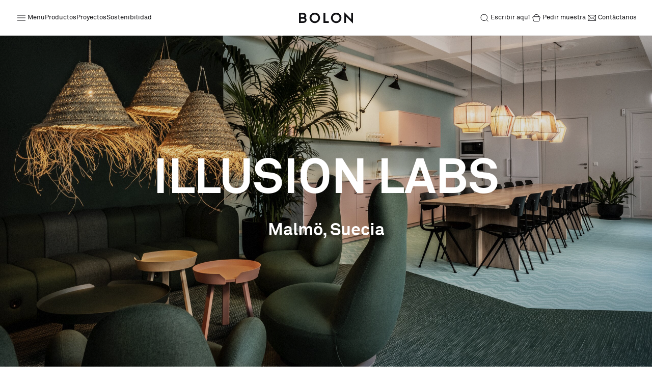

--- FILE ---
content_type: text/html; charset=UTF-8
request_url: https://www.bolon.com/es/proyecto/commercial/illusion-labs-%E2%80%93-se
body_size: 19402
content:

    

    
    



    





    



<!DOCTYPE html>
<html class="" lang="es">
<head>
    <meta charset="utf-8">
    <meta name="viewport" content="width=device-width, initial-scale=1.0">
    <meta name="theme-color" content="#111">
    <meta http-equiv="X-UA-Compatible" content="IE=edge">
    <link rel="icon" type="image/ico" href="/static/images/favicon.ico" />

    <title>Bolon | Illusion Labs </title>
    <meta name="description" content="Design agency RumRum refurbished the office of video game developer Illusion Labs in Malmö, Sweden. Inspired by the company’s colourful world with graphics and vibrant colours the result is an office where different areas represent different games. A seating area in the canteen was built to mimic the urban feeling of bleachers surrounding skateboard ramps. The large portfolio of Bolon products and colours are displayed on 550 square meters with Missoni Home ZigZag and Flame in green, turquoise, yellow and red. The lively colours are complemented by hues of blue, green and grey from our BKB and Artisan collections. The finalized project is a reflection of the creativity of Illusion Labs thanks to RumRum and with help from Bolon flooring.
" />
<meta name="og:image" content="" />


            <link rel="canonical" href="https://www.bolon.com/es/proyecto/commercial/illusion-labs-%E2%80%93-se">
    
        
        
                            <link href="/cache-buster-1768833297/static/css/main.css" media="screen" rel="stylesheet" type="text/css" />
<link href="/cache-buster-1749813709/static/css/overrides.css" media="screen" rel="stylesheet" type="text/css" />
<link href="https://dsm2vix2l99vj.cloudfront.net/assets/temporary/CSS/startpage.css" media="screen" rel="stylesheet" type="text/css" />

    <!--[if lt IE 9]>
    <link type="text/css" rel="stylesheet" href="/static/css/ie9.css" />
    <script src="/static/js/polyfills/html5shiv.js"></script>
    <![endif]-->

<script>
    
            var _ptg = _ptg || {};
    _ptg.options = _ptg.options || {};

    
            
    </script>


    <script src="/bundles/pimcorepersonalization/js/targeting.js" async></script></head>
<body lang="es" class="panel-bg solid-menu" data-grid-gutterwidth="24px" data-page-id="6102" data-controller="anchor-links,selectivizr">

            <!-- Google Tag Manager -->
        <noscript>
    <iframe src="//www.googletagmanager.com/ns.html?id=GTM-NHJ9QJ" height="0" width="0" style="display:none;visibility:hidden"></iframe>
</noscript>
<script>
    (function (w, d, s, l, i) {
        w[l] = w[l] || []; w[l].push({
            'gtm.start':
                new Date().getTime(), event: 'gtm.js'
        }); var f = d.getElementsByTagName(s)[0],
            j = d.createElement(s), dl = l != 'dataLayer' ? '&l=' + l : ''; j.async = true; j.src =
            '//www.googletagmanager.com/gtm.js?id=' + i + dl; f.parentNode.insertBefore(j, f);
    })(window, document, 'script', 'dataLayer', 'GTM-NHJ9QJ');
</script> 

                    <script async src="https://www.googletagmanager.com/gtag/js?id=AW-11528511013"></script>
            <script>
                window.dataLayer = window.dataLayer || [];
                function gtag(){dataLayer.push(arguments);}
                gtag('js', new Date());
                gtag('config', 'AW-11528511013');
            </script>
        
        <!-- UK -->
        <script async src="https://www.googletagmanager.com/gtag/js?id=AW-17708539019"></script>
        <script>
            window.dataLayer = window.dataLayer || [];
            function gtag(){dataLayer.push(arguments);}
            gtag('js', new Date());
            gtag('config', 'AW-17708539019');
        </script>
        <!-- End Google Tag Manager -->
    
    
    








<div class="menu"
     data-controller="class-on-scroll"
     data-class="menu__top--solid"
     data-target=".menu__top"
     data-scroll-method="down">

    <nav class="menu__fixed">
        <section id="sample-request-added" class="text-center notification">
            <h6 class="text text-small"
                data-sample-request-text="Se añadió una muestra de &quot;%s&quot; para el &lt;a class=&quot;regular&quot; href=&quot;/es/request-samples&quot;&gt;carro.&lt;/a&gt;"
                data-sample-request-text-multiple="%s samples were added to &lt;a class=&quot;regular&quot; href=&quot;/en/request-samples&quot;&gt;cart.&lt;/a&gt;"></h6>
        </section>

        <nav class="menu__top">
            <div class="menu__top__links">
                <button data-controller="toggle, lock-body"
                        data-lock-desktop=""
                        data-toggle-selector=".menu"
                        data-toggle-class="menu--sidemenu-open"
                        class="menu__top__link">
                    <svg class="" xmlns="http://www.w3.org/2000/svg" viewBox="0 0 24 24" width="24" height="24" fill="none">
                        <path stroke="currentColor" d="M4 12h16M4 7h16M4 17h16"></path>
                    </svg>
                    <span class="showOnTablet">Menu</span>
                </button>
                                                            <a href="/es/products" class="menu__top__link menu__top__link--hideOnTablet">Productos</a>
                                                                                <a href="/es/projects" class="menu__top__link menu__top__link--hideOnTablet">Proyectos</a>
                                                                                <a href="/es/sustainability" class="menu__top__link menu__top__link--hideOnTablet">Sostenibilidad</a>
                                                                                                                                                                                                                                                                                                                                                                                                                                                                                                                                                                                                                                                                                                                                                                                                                                                                                                            </div>

            <div class="menu__top__logo">
                <a href="/es" style="display: flex;">
                    <svg xmlns="http://www.w3.org/2000/svg" viewBox="0 0 1343.9 281.8" width="106" height="27">
                        <path fill="currentColor" d="M0,17.4h95c54.8,0,85.8,28.8,85.8,71.2s-7.5,38.4-22.1,50.2c18.9,11.7,29.5,31.3,29.5,55.2,0,43.1-32,72.6-81.8,72.6H0V17.4ZM97.9,119.9c24.9,0,36.3-11.4,36.3-30.6s-14.9-31-38.1-31h-50.5v61.6h52.3ZM102.1,225.6c26.7,0,40.6-11,40.6-32s-11.4-30.6-40.6-30.6h-56.6v62.6h56.6Z"></path>
                        <path fill="currentColor" d="M263,142c0-71.2,58-129.5,130.2-129.5s130.6,58.4,130.6,129.5-58.4,129.5-130.6,129.5-130.2-58.4-130.2-129.5ZM477.6,142c0-47.7-37-85.1-84.3-85.1s-84,37.4-84,85.1,36.7,85.1,84,85.1,84.3-37.4,84.3-85.1Z"></path>
                        <path fill="currentColor" d="M608.6,17.4h46.3v205.7h85.4v43.4h-131.7V17.4Z"></path>
                        <path fill="currentColor" d="M795.1,142c0-71.2,58-129.5,130.2-129.5s130.6,58.4,130.6,129.5-58.4,129.5-130.6,129.5-130.2-58.4-130.2-129.5ZM1009.7,142c0-47.7-37-85.1-84.3-85.1s-84,37.4-84,85.1,36.7,85.1,84,85.1,84.3-37.4,84.3-85.1Z"></path>
                        <path fill="currentColor" d="M1170.6,108.5v158h-45.6V0l173.3,173.3V17.4h45.6v264.4l-173.3-173.3Z"></path>
                    </svg>
                </a>
            </div>

            <div class="menu__top__links">
                <button data-controller="toggle"
                        data-toggle-selector=".menu"
                        data-toggle-class="menu--search-active"
                        class="menu__top__link">
                    <svg class="" xmlns="http://www.w3.org/2000/svg" viewBox="0 0 24 24" width="24" height="24" fill="none">
                        <path stroke="currentColor" d="M5 11.31a6.31 6.31 0 1 0 12.622 0A6.31 6.31 0 0 0 5 11.31ZM15.92 15.515l3.59 3.59"></path>
                    </svg>
                    <span>Escribir aquí</span>
                </button>

                <form class="menu__top__search-field" action="/es/search" method="get">
                    <svg class="menu--search-active__search-icon" xmlns="http://www.w3.org/2000/svg" viewBox="0 0 24 24" width="24" height="24" fill="none">
                        <path stroke="currentColor" d="M5 11.31a6.31 6.31 0 1 0 12.622 0A6.31 6.31 0 0 0 5 11.31ZM15.92 15.515l3.59 3.59"></path>
                    </svg>
                    <input type="text" name="q" id="q" placeholder="Escribir aquí">
                    <input type="submit" hidden />
                    <button aria-label="Close sidemenu"
                            data-controller="toggle"
                            data-toggle-selector=".menu"
                            data-toggle-class="menu--search-active"
                            data-toggle-only-close=""
                            class="menu__close-btn menu__top__search-field__close-btn">
                        <svg class="" xmlns="http://www.w3.org/2000/svg" viewBox="0 0 24 24" width="24" height="24" fill="none">
                            <path stroke="currentColor" stroke-width="2" d="M18 6 6 18M6 6l12 12"></path>
                        </svg>
                    </button>
                </form>

                <div o-controller="request-sample-count"
                     o-count-hidden-class="menu__top__link-cart--no-samples"
                     class="menu__top__link menu__top__link-cart">
                    <a href="/es/products" class="menu__top__link-cart__order-samples menu__top__link--hideOnMobile">
                        <svg class="" xmlns="http://www.w3.org/2000/svg" viewBox="0 0 24 24" width="24" height="24" fill="none">
                            <path stroke="currentColor" stroke-linejoin="round" d="M4.81 10.992a1 1 0 0 1 .97-1.242h12.44a1 1 0 0 1 .97 1.242l-1.75 7a1 1 0 0 1-.97.758H7.53a1 1 0 0 1-.97-.758l-1.75-7ZM16.5 9.75a4.5 4.5 0 1 0-9 0"></path>
                        </svg>
                        <span>Pedir muestra</span>
                    </a>
                    <a href="/es/request-samples" class="menu__top__link-cart__count">
                        <svg class="" xmlns="http://www.w3.org/2000/svg" viewBox="0 0 24 24" width="24" height="24" fill="none">
                            <path stroke="currentColor" stroke-linejoin="round" d="M4.81 10.992a1 1 0 0 1 .97-1.242h12.44a1 1 0 0 1 .97 1.242l-1.75 7a1 1 0 0 1-.97.758H7.53a1 1 0 0 1-.97-.758l-1.75-7ZM16.5 9.75a4.5 4.5 0 1 0-9 0"></path>
                        </svg>
                        <span data-count>0</span>
                    </a>
                </div>

                <a href="/es/contact" class="menu__top__link menu__top__link--hideOnMobile">
                    <svg class="" xmlns="http://www.w3.org/2000/svg" viewBox="0 0 24 24" width="24" height="24" fill="none">
                        <path stroke="currentColor" d="M4.5 6.75v10.5m0-10.5h15m-15 0 5.526 4.974M4.5 17.25h15m-15 0 5.526-5.526M19.5 17.25V6.75m0 10.5-5.526-5.526M19.5 6.75l-5.526 4.974m0 0L12 13.5l-1.974-1.776"></path>
                    </svg>
                    <span>Contáctanos</span>
                </a>
            </div>
        </nav>

        <div data-controller="toggle, unlock-body"
             data-toggle-selector=".menu"
             data-toggle-class="menu--sidemenu-open menu--sidemenu-expanded"
             data-toggle-only-close class="menu__overlay">
        </div>

        <nav class="menu__side">
            <button aria-label="Close sidemenu"
                    data-controller="toggle, unlock-body"
                    data-toggle-selector=".menu"
                    data-toggle-class="menu--sidemenu-open menu--sidemenu-expanded"
                    data-toggle-only-close
                    class="menu__close-btn menu__side__close-btn">
                <svg class="" xmlns="http://www.w3.org/2000/svg" viewBox="0 0 24 24" width="24" height="24" fill="none">
                    <path stroke="currentColor" stroke-width="2" d="M18 6 6 18M6 6l12 12"></path>
                </svg>
            </button>

            <div class="menu__side__background"></div>
            <div class="menu__side__col menu__side__col--col1">
                <div class="menu__side__items-wrapper">
                    <div class="menu__side__items-wrapper__inner">
                        <ul class="menu__side__items menu__side__items--large">
                                                        
                                                                
                                                                        
                                                                        
                                                                            
                                        
                                                                                                                                                                
                                    
                                    <li data-submenuid="1"
                                        data-controller="menu,hover-effect-others"
                                        data-menu-item
                                        data-others-selector=".menu"
                                        data-others-class="menu--sidemenu-expanded menu--sidemenu-expanded--item-1"
                                        data-clear-class-prefix="menu--sidemenu-expanded"
                                        data-keep-hover-class-until-hovering-other-items>
                                        <a href="/es/products">Productos </a>

                                                                                    <div class="menu__side__items__arrow">
                                                <svg class="" xmlns="http://www.w3.org/2000/svg" viewBox="0 0 24 24" width="24" height="24" fill="none">
                                                    <path stroke="currentColor" stroke-width="2" d="m9 18 6-6-6-6"></path>
                                                </svg>
                                            </div>
                                                                                                                        </li>
                                                            
                                                                
                                                                        
                                                                        
                                                                            
                                                                                                                            
                                                                            
                                    
                                    <li data-submenuid="2"
                                        data-controller="menu,hover-effect-others"
                                        data-menu-item
                                        data-others-selector=".menu"
                                        data-others-class="menu--sidemenu-expanded menu--sidemenu-expanded--item-2"
                                        data-clear-class-prefix="menu--sidemenu-expanded"
                                        data-keep-hover-class-until-hovering-other-items>
                                        <a href="/es/projects">Proyectos </a>

                                                                                    <div class="menu__side__items__arrow">
                                                <svg class="" xmlns="http://www.w3.org/2000/svg" viewBox="0 0 24 24" width="24" height="24" fill="none">
                                                    <path stroke="currentColor" stroke-width="2" d="m9 18 6-6-6-6"></path>
                                                </svg>
                                            </div>
                                                                                                                        </li>
                                                            
                                                                
                                                                        
                                                                        
                                                                            
                                        
                                                                            
                                    
                                    <li data-submenuid="3"
                                        data-controller="menu,hover-effect-others"
                                        data-menu-item
                                        data-others-selector=".menu"
                                        data-others-class="menu--sidemenu-expanded menu--sidemenu-expanded--item-3"
                                        data-clear-class-prefix="menu--sidemenu-expanded"
                                        data-keep-hover-class-until-hovering-other-items>
                                        <a href="/es/sustainability">Sostenibilidad </a>

                                                                                    <div class="menu__side__items__arrow">
                                                <svg class="" xmlns="http://www.w3.org/2000/svg" viewBox="0 0 24 24" width="24" height="24" fill="none">
                                                    <path stroke="currentColor" stroke-width="2" d="m9 18 6-6-6-6"></path>
                                                </svg>
                                            </div>
                                                                                                                        </li>
                                                            
                                                                
                                                                        
                                                                        
                                                                            
                                        
                                                                            
                                    
                                    <li data-submenuid="4"
                                        data-controller="menu,hover-effect-others"
                                        data-menu-item
                                        data-others-selector=".menu"
                                        data-others-class="menu--sidemenu-expanded menu--sidemenu-expanded--item-4"
                                        data-clear-class-prefix="menu--sidemenu-expanded"
                                        data-keep-hover-class-until-hovering-other-items>
                                        <a href="/es/installation"> Instalación </a>

                                                                                    <div class="menu__side__items__arrow">
                                                <svg class="" xmlns="http://www.w3.org/2000/svg" viewBox="0 0 24 24" width="24" height="24" fill="none">
                                                    <path stroke="currentColor" stroke-width="2" d="m9 18 6-6-6-6"></path>
                                                </svg>
                                            </div>
                                                                                                                        </li>
                                                            
                                                                
                                                                        
                                                                        
                                                                            
                                        
                                                                            
                                    
                                    <li data-submenuid="5"
                                        data-controller="menu,hover-effect-others"
                                        data-menu-item
                                        data-others-selector=".menu"
                                        data-others-class="menu--sidemenu-expanded menu--sidemenu-expanded--item-5"
                                        data-clear-class-prefix="menu--sidemenu-expanded"
                                        data-keep-hover-class-until-hovering-other-items>
                                        <a href="/es/maintenance">Mantenimiento </a>

                                                                                    <div class="menu__side__items__arrow">
                                                <svg class="" xmlns="http://www.w3.org/2000/svg" viewBox="0 0 24 24" width="24" height="24" fill="none">
                                                    <path stroke="currentColor" stroke-width="2" d="m9 18 6-6-6-6"></path>
                                                </svg>
                                            </div>
                                                                                                                        </li>
                                                            
                                                                                            
                                                                                            
                                                                                            
                                                                                            
                                                                                            
                                                                                            
                                                                                            
                                                                                            
                                                                                            
                                                                                            
                                                                                            
                                                                                            
                                                                                            
                                                                                            
                                                                                            
                                                                                            
                                                                                            
                                                                                            
                                                                                            
                                                                                            
                                                                                                                    </ul>

                        <ul class="menu__side__items menu__side__items--small">
                                                                                                                                                                                                                                                                                                                                                                                                                                                                                                                                                                                                                                                <li data-submenuid=""
                                        data-controller="menu,hover-effect-others"
                                        data-menu-item
                                        data-others-selector=".menu"
                                        data-others-class=""
                                        data-clear-class-prefix="menu--sidemenu-expanded"
                                        data-keep-hover-class-until-hovering-other-items>
                                        <a href="/es/designer-collaborations">Colaboraciones con diseñadores</a>

                                                                            </li>
                                                                                                                                                                                                    <li data-submenuid="6"
                                        data-controller="menu,hover-effect-others"
                                        data-menu-item
                                        data-others-selector=".menu"
                                        data-others-class="menu--sidemenu-expanded menu--sidemenu-expanded--item-6"
                                        data-clear-class-prefix="menu--sidemenu-expanded"
                                        data-keep-hover-class-until-hovering-other-items>
                                        <a href="/es/stories">Historias</a>

                                                                                    <div class="menu__side__items__arrow">
                                                <svg class="" xmlns="http://www.w3.org/2000/svg" viewBox="0 0 24 24" width="24" height="24" fill="none">
                                                    <path stroke="currentColor" stroke-width="2" d="m9 18 6-6-6-6"></path>
                                                </svg>
                                            </div>
                                                                                                                        </li>
                                                                                                                                                                                                                                                                                                <li data-submenuid="7"
                                        data-controller="menu,hover-effect-others"
                                        data-menu-item
                                        data-others-selector=".menu"
                                        data-others-class="menu--sidemenu-expanded menu--sidemenu-expanded--item-7"
                                        data-clear-class-prefix="menu--sidemenu-expanded"
                                        data-keep-hover-class-until-hovering-other-items>
                                        <a href="/es/faq">FAQ</a>

                                                                                    <div class="menu__side__items__arrow">
                                                <svg class="" xmlns="http://www.w3.org/2000/svg" viewBox="0 0 24 24" width="24" height="24" fill="none">
                                                    <path stroke="currentColor" stroke-width="2" d="m9 18 6-6-6-6"></path>
                                                </svg>
                                            </div>
                                                                                                                        </li>
                                                                                                                                                                                                    <li data-submenuid=""
                                        data-controller="menu,hover-effect-others"
                                        data-menu-item
                                        data-others-selector=".menu"
                                        data-others-class=""
                                        data-clear-class-prefix="menu--sidemenu-expanded"
                                        data-keep-hover-class-until-hovering-other-items>
                                        <a href="/es/about-us">Sobre nosotros</a>

                                                                            </li>
                                                                                                                                                                                                    <li data-submenuid=""
                                        data-controller="menu,hover-effect-others"
                                        data-menu-item
                                        data-others-selector=".menu"
                                        data-others-class=""
                                        data-clear-class-prefix="menu--sidemenu-expanded"
                                        data-keep-hover-class-until-hovering-other-items>
                                        <a href="/es/contact">Contáctanos</a>

                                                                            </li>
                                                                                                                                                                                                                                                                                                                                                                                                                                                                                                                                                                                                                                                                                                                                                                                                                                                                                                                                                                                                                                                                                                                                                                                                                                                                                                                                                                                                                                                                                                                        </ul>
                    </div>

                    <ul class="menu__side__items menu__side__items--actions">
                        <li class="hideOnDesktop">
                            <svg class="" xmlns="http://www.w3.org/2000/svg" viewBox="0 0 24 24" width="24" height="24" fill="none">
                                <path stroke="currentColor" stroke-linejoin="round" d="M4.81 10.992a1 1 0 0 1 .97-1.242h12.44a1 1 0 0 1 .97 1.242l-1.75 7a1 1 0 0 1-.97.758H7.53a1 1 0 0 1-.97-.758l-1.75-7ZM16.5 9.75a4.5 4.5 0 1 0-9 0"></path>
                            </svg>
                            <a href="no set">Pedir muestra</a>
                        </li>
                        
                                                        
                                                    
                                                        
                                                    
                                                        
                                                    
                                                        
                                                    
                                                        
                                                    
                                                        
                                                    
                                                        
                                                    
                                                        
                                                    
                                                        
                                                    
                                                        
                                                    
                                                        
                                                    
                                                        
                                                    
                                                        
                                                    
                                                        
                                                    
                                                        
                                                            <li>
                                                                            <svg class="" xmlns="http://www.w3.org/2000/svg" viewBox="0 0 21 20" width="21" height="20" fill="none">
                                            <path stroke="currentColor" d="M13.91 4.041c-1.905.322-3.449 1.687-3.9 3.476-.451-1.79-1.996-3.154-3.9-3.476C6.158 2.106 7.856.5 10.01.5c2.153 0 3.851 1.606 3.9 3.541Zm5.59 5.93c-1.903.322-3.448 1.687-3.899 3.475-.45-1.788-1.996-3.154-3.9-3.475.048-1.935 1.746-3.542 3.9-3.542s3.851 1.607 3.9 3.542Zm-11.2 0c-1.903.322-3.447 1.687-3.899 3.475-.45-1.788-1.996-3.154-3.9-3.475.048-1.935 1.746-3.542 3.9-3.542s3.851 1.607 3.9 3.542Zm5.658 5.679c-1.903.322-3.448 1.687-3.899 3.475-.451-1.789-1.996-3.154-3.9-3.476.048-1.934 1.746-3.54 3.9-3.54s3.851 1.606 3.9 3.54Z"></path>
                                        </svg>
                                    
                                    <a href="https://www.bolon.com/en/tile-design-tool">Pattern Tile Tool</a>
                                </li>
                                                    
                                                        
                                                            <li>
                                                                            <svg class="" xmlns="http://www.w3.org/2000/svg" viewBox="0 0 20 20" width="20" height="20" fill="none">
                                            <path stroke="currentColor" stroke-linejoin="round" d="M15 5.625v-1.25H2.5v8.75h1.25M5.625 7.5h12.5v8.75h-12.5V7.5Z"></path>
                                        </svg>
                                    
                                    <a href="https://imagebank.bolon.com">Image &amp; Material Bank</a>
                                </li>
                                                    
                                                        
                                                    
                                                        
                                                    
                                                        
                                                    
                                                        
                                                    
                                                        
                                                    
                                                        
                                                    
                                                        
                                                    
                                                        
                                                    
                                                        
                                                    
                                                        
                                                    
                        <li data-submenuid="10"
                            data-controller="menu,hover-effect-others"
                            data-menu-item
                            data-others-selector=".menu"
                            data-others-class="menu--sidemenu-expanded menu--sidemenu-expanded--item-10"
                            data-clear-class-prefix="menu--sidemenu-expanded"
                            data-keep-hover-class-until-hovering-other-items>
                            <svg class="" xmlns="http://www.w3.org/2000/svg" viewBox="0 0 20 20" width="20" height="20" fill="none">
                                <path stroke="currentColor" stroke-linecap="round" stroke-linejoin="round" d="M10 16.25a6.25 6.25 0 1 0 0-12.5 6.25 6.25 0 0 0 0 12.5ZM3.75 10h12.5"></path>
                                <path stroke="currentColor" stroke-linecap="round" stroke-linejoin="round" d="M10 3.75c1.737 1.711 2.724 3.933 2.778 6.25-.054 2.318-1.041 4.539-2.778 6.25-1.737-1.711-2.724-3.932-2.778-6.25.054-2.317 1.04-4.539 2.778-6.25v0Z"></path>
                            </svg>
                            <a href="">Idioma</a>
                        </li>
                    </ul>
                </div>
            </div>

            <div class="menu__side__col menu__side__col--col2">
                <button aria-label="To back to main menu"
                        data-controller="toggle"
                        data-toggle-selector=".menu"
                        data-toggle-class="menu--sidemenu-expanded"
                        data-toggle-only-close=""
                        class="menu__side__back-btn">
                    <svg class="" xmlns="http://www.w3.org/2000/svg" viewBox="0 0 24 24" width="24" height="24" fill="none">
                        <path stroke="currentColor" stroke-width="2" d="m9 18 6-6-6-6"></path>
                    </svg>
                    <span>Back</span>
                </button>

                                
                                        
                                                                                                    
                            
                                                                                                                
                                                    <div class="menu__side__items-wrapper menu__side__items-wrapper--1">
                                <div class="menu__side__items-wrapper__inner">
                                    <ul class="menu__side__items menu__side__items--large">
                                                                                    
                                                
                                                                                                        
                                                    <li>
                                                        <a href="/es/products/floors">
                                                            Todos los suelos
                                                        </a>
                                                    </li>
                                                                                            
                                                
                                                                                                        
                                                    <li>
                                                        <a href="/es/products/rolls">
                                                            Rollos
                                                        </a>
                                                    </li>
                                                                                            
                                                
                                                                                                        
                                                    <li>
                                                        <a href="/es/products/tiles">
                                                            Losetas
                                                        </a>
                                                    </li>
                                                                                            
                                                
                                                                                                        
                                                    <li>
                                                        <a href="/es/products/acoustic-rolls">
                                                            Rollos acústicos
                                                        </a>
                                                    </li>
                                                                                            
                                                
                                                                                                        
                                                    <li>
                                                        <a href="/es/products/acoustic-tiles">
                                                            Losetas acústicas
                                                        </a>
                                                    </li>
                                                                                            
                                                
                                                                                                                                                                                                                    
                                                    <li>
                                                        <a href="/es/bolon-studio">
                                                            Losetas Studio
                                                        </a>
                                                    </li>
                                                                                            
                                                
                                                                                                        
                                                    <li>
                                                        <a href="/es/products/rugs">
                                                            Alfombras de área
                                                        </a>
                                                    </li>
                                                                                            
                                                                                                                                                                        </ul>

                                    <ul class="menu__side__items menu__side__items--small">
                                    </ul>
                                </div>
                            </div>
                            
                                                            
                                        
                                                                                                    
                                                                                        
                                                    
                                                    <div class="menu__side__items-wrapper menu__side__items-wrapper--2">
                                <div class="menu__side__items-wrapper__inner">
                                    <ul class="menu__side__items menu__side__items--large">
                                                                                                                                    <li>
                                                    <a href="/es/projects/all">
                                                        Todos proyectos                                                    </a>
                                                </li>
                                                                                            <li>
                                                    <a href="/es/projects/commercial">
                                                        Oficinas                                                     </a>
                                                </li>
                                                                                            <li>
                                                    <a href="/es/projects/hospitality">
                                                        Hoteles                                                     </a>
                                                </li>
                                                                                            <li>
                                                    <a href="/es/projects/education">
                                                        Educación                                                     </a>
                                                </li>
                                                                                            <li>
                                                    <a href="/es/projects/healthcare">
                                                        Salud                                                     </a>
                                                </li>
                                                                                            <li>
                                                    <a href="/es/projects/retail">
                                                        Comercial                                                     </a>
                                                </li>
                                                                                            <li>
                                                    <a href="/es/projects/other">
                                                        Otros                                                     </a>
                                                </li>
                                                                                                                        </ul>

                                    <ul class="menu__side__items menu__side__items--small">
                                                                                                                                                                                                                                    <li>
                                                        <a href="/es/testimonials">
                                                            Testimonios
                                                        </a>
                                                    </li>
                                                                                                                                                                         </ul>
                                </div>
                            </div>
                            
                                                            
                                        
                                                                                                    
                            
                                                    
                                                    
                            <div class="menu__side__items-wrapper menu__side__items-wrapper--3">
                                <div class="menu__side__items-wrapper__inner">
                                    <ul class="menu__side__items menu__side__items--large">
                                        
                                                                                                                                                                                            <li>
                                                        <a href="/es/sustainability">
                                                            Nuestro trabajo de sostenibilidad
                                                        </a>
                                                    </li>
                                                                                                                                    
                                                                                                                                                                                            <li>
                                                        <a href="/es/sustainability/certifications">
                                                            Certificaciones
                                                        </a>
                                                    </li>
                                                                                                                                    
                                                                                                                                                                                            <li>
                                                        <a href="/es/sustainability/back2bolon">
                                                            Back2Bolon
                                                        </a>
                                                    </li>
                                                                                                                                    
                                                                                                                                                                                                                                                                </ul>

                                    <ul class="menu__side__items menu__side__items--small">
                                                                                                                                                                                                                                                                                                                                                                                                                                                                                                                                                                                                                                                                                                                                                                                                                                                                                                                        <li>
                                                        <a href="https://dsm2vix2l99vj.cloudfront.net/assets/Web/Pages/Sustainability/Report-ES/01.Bolon_Reporte-de-Sostenibilidad_2024.pdf">
                                                            Reporte de Sostenibilidad
                                                        </a>
                                                    </li>
                                                                                                                                                                        </ul>
                                </div>
                            </div>
                                                                                        
                                        
                                                                                                    
                            
                                                    
                                                    
                            <div class="menu__side__items-wrapper menu__side__items-wrapper--4">
                                <div class="menu__side__items-wrapper__inner">
                                    <ul class="menu__side__items menu__side__items--large">
                                        
                                                                                                                                                                                            <li>
                                                        <a href="/es/installation">
                                                            Mostrando todos los productos
                                                        </a>
                                                    </li>
                                                                                                                                    
                                                                                                                                                                                            <li>
                                                        <a href="/es/installation#rolls">
                                                            Rollos
                                                        </a>
                                                    </li>
                                                                                                                                    
                                                                                                                                                                                            <li>
                                                        <a href="/es/installation#tiles">
                                                            Losetas
                                                        </a>
                                                    </li>
                                                                                                                                    
                                                                                                                                                                                            <li>
                                                        <a href="/es/installation#acoustic-rolls">
                                                            Acoustic rolls
                                                        </a>
                                                    </li>
                                                                                                                                    
                                                                                                                                                                                            <li>
                                                        <a href="/es/installation#acoustic-tiles">
                                                            Losetas acústicas
                                                        </a>
                                                    </li>
                                                                                                                                    
                                                                                                                                                                                            <li>
                                                        <a href="/es/installation#planks">
                                                            Planks
                                                        </a>
                                                    </li>
                                                                                                                                    
                                                                                                                                                                                            <li>
                                                        <a href="/es/installation#bolon-studio">
                                                            Losetas Studio
                                                        </a>
                                                    </li>
                                                                                                                                    
                                                                                                                                                                    </ul>

                                    <ul class="menu__side__items menu__side__items--small">
                                                                                                                                                                                                                                                                                                                                                                                                                                                                                                                                                                                                                                                                                                                                                                                                                                                                                                                                                                                                                                                                                                                                                                                                                                                                                                                                                                                                                                                                                                                                                                                                                                                                                                                                                                                                                </ul>
                                </div>
                            </div>
                                                                                        
                                        
                                                                                                    
                            
                                                    
                                                    
                            <div class="menu__side__items-wrapper menu__side__items-wrapper--5">
                                <div class="menu__side__items-wrapper__inner">
                                    <ul class="menu__side__items menu__side__items--large">
                                        
                                                                                                                                                                                            <li>
                                                        <a href="/es/maintenance/architects">
                                                            Arquitectos
                                                        </a>
                                                    </li>
                                                                                                                                    
                                                                                                                                                                                            <li>
                                                        <a href="/es/maintenance/property-owners">
                                                            Propietarios de inmuebles
                                                        </a>
                                                    </li>
                                                                                                                                    
                                                                                                                                                                                            <li>
                                                        <a href="/es/maintenance/professional-cleaner">
                                                            Profesionales de la limpieza
                                                        </a>
                                                    </li>
                                                                                                                                    
                                                                                                                                                                                                                                                                </ul>

                                    <ul class="menu__side__items menu__side__items--small">
                                                                                                                                                                                                                                                                                                                                                                                                                                                                                                                                                                                                                                                                                                                                                                                                                                                                                                                        <li>
                                                        <a href="/es/maintenance?downloads=1">
                                                            Descargar guías de limpieza
                                                        </a>
                                                    </li>
                                                                                                                                                                        </ul>
                                </div>
                            </div>
                                                                                        
                                        
                                                                                                    
                            
                                                    
                                                            
                                        
                                                                                                    
                            
                                                    
                                                    
                            <div class="menu__side__items-wrapper menu__side__items-wrapper--6">
                                <div class="menu__side__items-wrapper__inner">
                                    <ul class="menu__side__items menu__side__items--large">
                                        
                                                                                                                                                                                            <li>
                                                        <a href="/es/stories">
                                                            Todo
                                                        </a>
                                                    </li>
                                                                                                                                    
                                                                                                                                                                                            <li>
                                                        <a href="/es/stories/video">
                                                            Vídeo
                                                        </a>
                                                    </li>
                                                                                                                                    
                                                                                                                                                                                            <li>
                                                        <a href="/es/stories/interview">
                                                            Entrevista
                                                        </a>
                                                    </li>
                                                                                                                                    
                                                                                                                                                                                            <li>
                                                        <a href="/es/stories/collaboration">
                                                            Colaboración
                                                        </a>
                                                    </li>
                                                                                                                                    
                                                                                                                                                                                            <li>
                                                        <a href="/es/stories/event">
                                                            Evento
                                                        </a>
                                                    </li>
                                                                                                                                    
                                                                                                                                                                                            <li>
                                                        <a href="/es/stories/sustainability">
                                                            Sostenibilidad
                                                        </a>
                                                    </li>
                                                                                                                                    
                                                                                                                                                                                            <li>
                                                        <a href="/es/stories/collection">
                                                            Colección
                                                        </a>
                                                    </li>
                                                                                                                                    
                                                                                                                                                                                            <li>
                                                        <a href="/es/stories/showroom">
                                                            Showroom
                                                        </a>
                                                    </li>
                                                                                                                                    
                                                                                                                                                                                            <li>
                                                        <a href="/es/stories/inspiration">
                                                            Inspiración
                                                        </a>
                                                    </li>
                                                                                                                                    
                                                                                                                                                                                            <li>
                                                        <a href="/es/stories/guesthouses">
                                                            Casas de invitados
                                                        </a>
                                                    </li>
                                                                                                                                                                        </ul>

                                    <ul class="menu__side__items menu__side__items--small">
                                                                                                                                                                                                                                                                                                                                                                                                                                                                                                                                                                                                                                                                                                                                                                                                                                                                                                                                                                                                                                                                                                                                                                                                                                                                                                                                                                                                                                                                                                                                                                                                                                                                                                                                                                                                                                                                                                                                                                                                                                                                                                                                                                                                                                                                                                                                                                    </ul>
                                </div>
                            </div>
                                                                                        
                                                        
                                        
                                                                                                    
                            
                                                    
                                                    
                            <div class="menu__side__items-wrapper menu__side__items-wrapper--7">
                                <div class="menu__side__items-wrapper__inner">
                                    <ul class="menu__side__items menu__side__items--large">
                                        
                                                                                                                                                                                            <li>
                                                        <a href="/es/faq#general">
                                                            General
                                                        </a>
                                                    </li>
                                                                                                                                    
                                                                                                                                                                                            <li>
                                                        <a href="/es/faq#product">
                                                            Producto
                                                        </a>
                                                    </li>
                                                                                                                                    
                                                                                                                                                                                            <li>
                                                        <a href="/es/faq#installation-maintenance">
                                                            Instalación y Mantenimiento
                                                        </a>
                                                    </li>
                                                                                                                                    
                                                                                                                                                                                            <li>
                                                        <a href="/es/faq#sustainability">
                                                            Sostenibilidad
                                                        </a>
                                                    </li>
                                                                                                                                    
                                                                                                                                                                                            <li>
                                                        <a href="/es/faq#health-hygiene">
                                                            Salud e Higiene
                                                        </a>
                                                    </li>
                                                                                                                                    
                                                                                                                                                                                            <li>
                                                        <a href="/es/faq#back2Bolon">
                                                            Back2Bolon
                                                        </a>
                                                    </li>
                                                                                                                                                                        </ul>

                                    <ul class="menu__side__items menu__side__items--small">
                                                                                                                                                                                                                                                                                                                                                                                                                                                                                                                                                                                                                                                                                                                                                                                                                                                                                                                                                                                                                                                                                                                                                                                                                                                                                                                                                                                                                                                    </ul>
                                </div>
                            </div>
                                                                                        
                                        
                                                                                                    
                            
                                                    
                                                            
                                        
                                                                                                    
                            
                                                    
                                                            
                                                        
                                                        
                                                        
                                                        
                                                        
                                                        
                                                        
                                                        
                                                        
                                                        
                                                        
                                                        
                                                        
                                                        
                                                        
                                <div class="menu__side__items-wrapper menu__side__items-wrapper--10">
                    <div class="menu__side__items-wrapper__inner">
                        <ul class="menu__side__items menu__side__items--large">
                            <li>
                                <a href="/en">International (EN)</a>
                            </li>
                                                                                                <li>
                                        <a href="/sv">Suecia&nbsp;<span class="uppercase hidden">(sv)</span></a>
                                    </li>
                                                                    <li>
                                        <a href="/de">Alemania&nbsp;<span class="uppercase hidden">(de)</span></a>
                                    </li>
                                                                    <li>
                                        <a href="/fr">Francia&nbsp;<span class="uppercase hidden">(fr)</span></a>
                                    </li>
                                                                    <li>
                                        <a href="/nl">Países Bajos&nbsp;<span class="uppercase hidden">(nl)</span></a>
                                    </li>
                                                                    <li>
                                        <a href="/fi">Finlandia&nbsp;<span class="uppercase hidden">(fi)</span></a>
                                    </li>
                                                                    <li>
                                        <a href="/no">Noruega&nbsp;<span class="uppercase hidden">(no)</span></a>
                                    </li>
                                                                    <li>
                                        <a href="/da">Dinamarca&nbsp;<span class="uppercase hidden">(da)</span></a>
                                    </li>
                                                                    <li>
                                        <a href="/ch-de">Suiza&nbsp;<span class="uppercase ">(de)</span></a>
                                    </li>
                                                                    <li>
                                        <a href="/ch-fr">Suiza&nbsp;<span class="uppercase ">(fr)</span></a>
                                    </li>
                                                                    <li>
                                        <a href="/uk">Reino Unido&nbsp;<span class="uppercase hidden">(en)</span></a>
                                    </li>
                                                                    <li>
                                        <a href="/es">España&nbsp;<span class="uppercase hidden">(es)</span></a>
                                    </li>
                                                                    <li>
                                        <a href="/us">Estados Unidos&nbsp;<span class="uppercase hidden">(en)</span></a>
                                    </li>
                                                                                    </ul>
                        <ul class="menu__side__items menu__side__items--small">
                            <li>
                                <a href="no set">Need support in your own language?</a>
                            </li>
                        </ul>
                    </div>
                </div>
            </div>
        </nav>

                
                
        
            </nav>
</div>

        <div style="background-image: url('https://dsm2vix2l99vj.cloudfront.net/thumbnails/_default_upload_bucket/14149/image-thumb__14149__cover-2650x1600-bottom/Bolon_Flooring_IllusionLabs1_SE.8a341d86.jpg')" class="hero hero--gen8">
        <div class="hero__header">
            <div class="row">
                <div class="small-12 columns medium-pad--3 large-pad--3 text-center">
                    <h1 class="header-1-gen4 header-1-gen4--huge uppercase">Illusion Labs </h1>
                    <h4 class="header-3-gen4">Malmö, Suecia</h4>
                </div>
            </div>
        </div>
    </div>

    <section style="background-color: #fff" class="">
        <div class="row baseline-offset-padding--4 baseline-offset-padding-bottom--1-5">
            <div class="panel columns small-12 medium-10 small-centered text-left" style="background-color: #f5f5f5">
                <div class="row small-pad--2 pad--10 baseline-offset-padding--1 baseline-offset-padding-bottom--0-5">
                    <div class="columns">
                        <div class="row">
                            <div class="small-12 medium-6 columns">
                                <div class="row">
                                    <div class="small-4 columns">
                                        <p class="tiny-header-gen4">Proyecto:</p>
                                    </div>
                                    <div class="small-8 columns">
                                        <p class="tiny-header-gen4 light">Illusion Labs </p>
                                    </div>
                                </div>
                                <div class="row">
                                    <div class="small-4 columns">
                                        <p class="tiny-header-gen4">ubicación:</p>
                                    </div>
                                    <div class="small-8 columns">
                                        <p class="tiny-header-gen4 light">Malmö, Suecia</p>
                                    </div>
                                </div>
                                
                                                            </div>
                            <div class="small-12 medium-6 columns">
                                <div class="row">
                                    <div class="small-4 columns">
                                        <p class="tiny-header-gen4">tamaño:</p>
                                    </div>
                                    <div class="small-8 columns">
                                        <p class="tiny-header-gen4 light">550 m2</p>
                                    </div>
                                </div>
                                <div class="row">
                                    <div class="small-4 columns">
                                        <p class="tiny-header-gen4">Arquitecto:</p>
                                    </div>
                                    <div class="small-8 columns">
                                        <p class="tiny-header-gen4 light">RUMRUM</p>
                                    </div>
                                </div>
                            </div>
                        </div>

                        <div class="row baseline-offset--1-5">
                            <div class="small-12 columns text-center">
                                                                
                                
                                                                    <a data-controller="request-all-samples"
                                    data-request-all-selector="[data-controller='request-sample']"
                                    class="button-gen5  gtm-DownloadAllSamplesButton small-baseline-offset--1"
                                    title="17259" data-="">
                                        Encargar todas las muestras
                                    </a>
                                                            </div>
                        </div>
                    </div>
                </div>
            </div>
        </div>

        
                    <div class="row baseline-offset-padding--1-5 baseline-offset-padding-bottom--1-5">
                <div class="columns small-12 medium-10 small-centered text-center">
                    <div class="row">
                                                                        
                                                    
                                                                
                                <a data-controller="toggle,fill"
                                class="columns baseline-offset-padding--0-5 baseline-offset-padding-bottom--0-5 left small-12"
                                data-toggle-selector="#image-modal"
                                data-toggle-class="modal--open"
                                data-setup-close-listeners="[data-modal-click-target]"
                                data-content-selector="> [data-modal-content]"
                                data-fill-prev-id="976-3"
                                data-fill-next-id="976-1"
                                id="976-0"
                                data-modal-container="modal--image__container"
                                data-fill-selector="#image-modal [data-modal-image]">

                                    <picture>
                                        <img src="https://dsm2vix2l99vj.cloudfront.net/thumbnails/Image_Bank_External/Projects/Commercial/Illusion%20Labs%20%E2%80%93%20SE/14145/image-thumb__14145__cover-1200x768-bottom/Bolon_Flooring_IllusionLabs2_SE.a2db00c4.jpg" alt="">
                                    </picture>

                                    <div data-modal-content class="hidden">
                                        <div class="modal--image__container modal--image__container--inactive">
                                            <div class="modal--image__toggle__wrap modal--image__toggle__wrap--large">
                                                <picture>
                                                    <img src="https://dsm2vix2l99vj.cloudfront.net/thumbnails/Image_Bank_External/Projects/Commercial/Illusion%20Labs%20%E2%80%93%20SE/14145/image-thumb__14145__contain-1600x900/Bolon_Flooring_IllusionLabs2_SE.f01c3e08.jpg" alt="">
                                                </picture>
                                                <div class="modal--image__toggle__container modal--image__toggle__container__left">
                                                    <div data-fill-prev="" data-modal-click-target="" class="modal--image__toggle modal--image__toggle__prev icon-arrow-back"></div>
                                                </div>
                                                <div class="modal--image__toggle__container modal--image__toggle__container__right">
                                                    <div data-fill-next="" data-modal-click-target="" class="modal--image__toggle modal--image__toggle__next icon-arrow-forward"></div>
                                                </div>
                                            </div>
                                        </div>
                                    </div>
                                </a>

                                                                                                                
                                                                
                                <a data-controller="toggle,fill"
                                class="columns baseline-offset-padding--0-5 baseline-offset-padding-bottom--0-5 left small-6"
                                data-toggle-selector="#image-modal"
                                data-toggle-class="modal--open"
                                data-setup-close-listeners="[data-modal-click-target]"
                                data-content-selector="> [data-modal-content]"
                                data-fill-prev-id="976-0"
                                data-fill-next-id="976-2"
                                id="976-1"
                                data-modal-container="modal--image__container"
                                data-fill-selector="#image-modal [data-modal-image]">

                                    <picture>
                                        <img src="https://dsm2vix2l99vj.cloudfront.net/thumbnails/Image_Bank_External/Projects/Commercial/Illusion%20Labs%20%E2%80%93%20SE/14146/image-thumb__14146__cover-675x900-bottom/Bolon_Flooring_IllusionLabs3_SE.46a0a97c.jpg" alt="">
                                    </picture>

                                    <div data-modal-content class="hidden">
                                        <div class="modal--image__container modal--image__container--inactive">
                                            <div class="modal--image__toggle__wrap modal--image__toggle__wrap--large">
                                                <picture>
                                                    <img src="https://dsm2vix2l99vj.cloudfront.net/thumbnails/Image_Bank_External/Projects/Commercial/Illusion%20Labs%20%E2%80%93%20SE/14146/image-thumb__14146__contain-1600x900/Bolon_Flooring_IllusionLabs3_SE.ddf9aa97.jpg" alt="">
                                                </picture>
                                                <div class="modal--image__toggle__container modal--image__toggle__container__left">
                                                    <div data-fill-prev="" data-modal-click-target="" class="modal--image__toggle modal--image__toggle__prev icon-arrow-back"></div>
                                                </div>
                                                <div class="modal--image__toggle__container modal--image__toggle__container__right">
                                                    <div data-fill-next="" data-modal-click-target="" class="modal--image__toggle modal--image__toggle__next icon-arrow-forward"></div>
                                                </div>
                                            </div>
                                        </div>
                                    </div>
                                </a>

                                                                                                                
                                                                
                                <a data-controller="toggle,fill"
                                class="columns baseline-offset-padding--0-5 baseline-offset-padding-bottom--0-5 left small-6"
                                data-toggle-selector="#image-modal"
                                data-toggle-class="modal--open"
                                data-setup-close-listeners="[data-modal-click-target]"
                                data-content-selector="> [data-modal-content]"
                                data-fill-prev-id="976-1"
                                data-fill-next-id="976-3"
                                id="976-2"
                                data-modal-container="modal--image__container"
                                data-fill-selector="#image-modal [data-modal-image]">

                                    <picture>
                                        <img src="https://dsm2vix2l99vj.cloudfront.net/thumbnails/Image_Bank_External/Projects/Commercial/Illusion%20Labs%20%E2%80%93%20SE/14147/image-thumb__14147__cover-675x900-bottom/Bolon_Flooring_IllusionLabs4_SE.390aeaeb.jpg" alt="">
                                    </picture>

                                    <div data-modal-content class="hidden">
                                        <div class="modal--image__container modal--image__container--inactive">
                                            <div class="modal--image__toggle__wrap modal--image__toggle__wrap--large">
                                                <picture>
                                                    <img src="https://dsm2vix2l99vj.cloudfront.net/thumbnails/Image_Bank_External/Projects/Commercial/Illusion%20Labs%20%E2%80%93%20SE/14147/image-thumb__14147__contain-1600x900/Bolon_Flooring_IllusionLabs4_SE.e047eee8.jpg" alt="">
                                                </picture>
                                                <div class="modal--image__toggle__container modal--image__toggle__container__left">
                                                    <div data-fill-prev="" data-modal-click-target="" class="modal--image__toggle modal--image__toggle__prev icon-arrow-back"></div>
                                                </div>
                                                <div class="modal--image__toggle__container modal--image__toggle__container__right">
                                                    <div data-fill-next="" data-modal-click-target="" class="modal--image__toggle modal--image__toggle__next icon-arrow-forward"></div>
                                                </div>
                                            </div>
                                        </div>
                                    </div>
                                </a>

                                                                                                                
                                                                
                                <a data-controller="toggle,fill"
                                class="columns baseline-offset-padding--0-5 baseline-offset-padding-bottom--0-5 left small-12"
                                data-toggle-selector="#image-modal"
                                data-toggle-class="modal--open"
                                data-setup-close-listeners="[data-modal-click-target]"
                                data-content-selector="> [data-modal-content]"
                                data-fill-prev-id="976-2"
                                data-fill-next-id="976-0"
                                id="976-3"
                                data-modal-container="modal--image__container"
                                data-fill-selector="#image-modal [data-modal-image]">

                                    <picture>
                                        <img src="https://dsm2vix2l99vj.cloudfront.net/thumbnails/_default_upload_bucket/14149/image-thumb__14149__cover-1200x768-bottom/Bolon_Flooring_IllusionLabs1_SE.76b0ef18.jpg" alt="">
                                    </picture>

                                    <div data-modal-content class="hidden">
                                        <div class="modal--image__container modal--image__container--inactive">
                                            <div class="modal--image__toggle__wrap modal--image__toggle__wrap--large">
                                                <picture>
                                                    <img src="https://dsm2vix2l99vj.cloudfront.net/thumbnails/_default_upload_bucket/14149/image-thumb__14149__contain-1600x900/Bolon_Flooring_IllusionLabs1_SE.d3467287.jpg" alt="">
                                                </picture>
                                                <div class="modal--image__toggle__container modal--image__toggle__container__left">
                                                    <div data-fill-prev="" data-modal-click-target="" class="modal--image__toggle modal--image__toggle__prev icon-arrow-back"></div>
                                                </div>
                                                <div class="modal--image__toggle__container modal--image__toggle__container__right">
                                                    <div data-fill-next="" data-modal-click-target="" class="modal--image__toggle modal--image__toggle__next icon-arrow-forward"></div>
                                                </div>
                                            </div>
                                        </div>
                                    </div>
                                </a>

                                                                                                        </div>
                </div>
            </div>
        
                    <section class="section section--no-padding-bottom">
                <div class="row baseline-offset-bottom--2">
                    <div class="columns small-12 medium-6">
                        <h3 class="header-3-gen5 header-3-gen5--underline">Suelos en este proyecto</h3>
                    </div>

                    <div class="columns small-12 medium-6">
                        <p class="text">¿Falta algún producto que te interesa? Puede haber sido descontinuado. Por favor, ponte en contacto con el servicio al cliente para obtener más información.</p>
                    </div>
                </div>
            </section>

            <section class="section section--no-padding-top section--no-gutter">
                <section class="section section--no-gutter section--no-padding-top section--hide-overflow" data-controller="horizontal-slider-gen2">
                    <div class="row">
                        <div class="item-slider item-slider--full-width item-slider--small-spacing">
                            <div class="item-slider__wrapper">
                                <div class="item-slider__list" data-slider>
                                    <div class="item-slider__list-inside">
                                                                                                                                    
                                                                                                    
<li class="product-list__item "
    data-slide
    data-base-class="product-list__item"
    data-controller="_hover-effect-others"
    data-others-selector=".product-list__item"
    data-others-class="product-list__item--inactive"
    data-filter-products="472"
    data-filter-cat="7,11071,47119,47120,47121,54680"
    data-filter-collections="389"
    data-filter-color="color-449"
    data-filter-search="BKB - Sisal Plain Black - 102705, 102753, 102798, 103331, 103657, 103753, 116002, 116003, 116004, 116005, 116006, 116007, 116008, 116009, 116010, 116011, 116012, 116013, 116014, 116015, 116016, 116017, 116018, 119301, 119534"
    data-filter-index="1"
    data-filter-name="BKB - Sisal Plain Black"
    data-filter-news="1"
    data-filter-qualities="acoustic,classification32">
    <a href="/es/suelos/bkb/sisal-plain-black">
        <div class="product-list__item-image-wrapper" data-nav-position-reference style="height: auto; aspect-ratio: 1 / 1;">
                            <picture >
	<source srcset="https://dsm2vix2l99vj.cloudfront.net/thumbnails/Web/Products/Floors/New-thumbnails/BKB/19213/image-thumb__19213__product-thumb/Bolon_Flooring_BKB_sisalplainblack_A4_new.4c1f1ce8.avif 1x, https://dsm2vix2l99vj.cloudfront.net/thumbnails/Web/Products/Floors/New-thumbnails/BKB/19213/image-thumb__19213__product-thumb/Bolon_Flooring_BKB_sisalplainblack_A4_new@2x.4c1f1ce8.avif 2x" width="540" height="540" type="image/avif" />
	<source srcset="https://dsm2vix2l99vj.cloudfront.net/thumbnails/Web/Products/Floors/New-thumbnails/BKB/19213/image-thumb__19213__product-thumb/Bolon_Flooring_BKB_sisalplainblack_A4_new.f56ef892.webp 1x, https://dsm2vix2l99vj.cloudfront.net/thumbnails/Web/Products/Floors/New-thumbnails/BKB/19213/image-thumb__19213__product-thumb/Bolon_Flooring_BKB_sisalplainblack_A4_new@2x.f56ef892.webp 2x" width="540" height="540" type="image/webp" />
	<source srcset="https://dsm2vix2l99vj.cloudfront.net/thumbnails/Web/Products/Floors/New-thumbnails/BKB/19213/image-thumb__19213__product-thumb/Bolon_Flooring_BKB_sisalplainblack_A4_new.f56ef892.jpg 1x, https://dsm2vix2l99vj.cloudfront.net/thumbnails/Web/Products/Floors/New-thumbnails/BKB/19213/image-thumb__19213__product-thumb/Bolon_Flooring_BKB_sisalplainblack_A4_new@2x.f56ef892.jpg 2x" width="540" height="540" type="image/jpeg" />
	<img src="https://dsm2vix2l99vj.cloudfront.net/thumbnails/Web/Products/Floors/New-thumbnails/BKB/19213/image-thumb__19213__product-thumb/Bolon_Flooring_BKB_sisalplainblack_A4_new.f56ef892.jpg" width="540" height="540" alt="" loading="lazy" srcset="https://dsm2vix2l99vj.cloudfront.net/thumbnails/Web/Products/Floors/New-thumbnails/BKB/19213/image-thumb__19213__product-thumb/Bolon_Flooring_BKB_sisalplainblack_A4_new.f56ef892.jpg 1x, https://dsm2vix2l99vj.cloudfront.net/thumbnails/Web/Products/Floors/New-thumbnails/BKB/19213/image-thumb__19213__product-thumb/Bolon_Flooring_BKB_sisalplainblack_A4_new@2x.f56ef892.jpg 2x" />
</picture>

            
                                                                        <picture >
	<source srcset="https://dsm2vix2l99vj.cloudfront.net/thumbnails/Image_Bank_External/Products/Flooring/Bkb/Interior/24027/image-thumb__24027__product-thumb/bol_bkb_insp_black-2x.8345c447.avif 1x, https://dsm2vix2l99vj.cloudfront.net/thumbnails/Image_Bank_External/Products/Flooring/Bkb/Interior/24027/image-thumb__24027__product-thumb/bol_bkb_insp_black-2x@2x.8345c447.avif 2x" width="825" height="540" type="image/avif" />
	<source srcset="https://dsm2vix2l99vj.cloudfront.net/thumbnails/Image_Bank_External/Products/Flooring/Bkb/Interior/24027/image-thumb__24027__product-thumb/bol_bkb_insp_black-2x.ea133ad3.webp 1x, https://dsm2vix2l99vj.cloudfront.net/thumbnails/Image_Bank_External/Products/Flooring/Bkb/Interior/24027/image-thumb__24027__product-thumb/bol_bkb_insp_black-2x@2x.ea133ad3.webp 2x" width="825" height="540" type="image/webp" />
	<source srcset="https://dsm2vix2l99vj.cloudfront.net/thumbnails/Image_Bank_External/Products/Flooring/Bkb/Interior/24027/image-thumb__24027__product-thumb/bol_bkb_insp_black-2x.ea133ad3.jpg 1x, https://dsm2vix2l99vj.cloudfront.net/thumbnails/Image_Bank_External/Products/Flooring/Bkb/Interior/24027/image-thumb__24027__product-thumb/bol_bkb_insp_black-2x@2x.ea133ad3.jpg 2x" width="825" height="540" type="image/jpeg" />
	<img src="https://dsm2vix2l99vj.cloudfront.net/thumbnails/Image_Bank_External/Products/Flooring/Bkb/Interior/24027/image-thumb__24027__product-thumb/bol_bkb_insp_black-2x.ea133ad3.jpg" width="825" height="540" alt="" loading="lazy" srcset="https://dsm2vix2l99vj.cloudfront.net/thumbnails/Image_Bank_External/Products/Flooring/Bkb/Interior/24027/image-thumb__24027__product-thumb/bol_bkb_insp_black-2x.ea133ad3.jpg 1x, https://dsm2vix2l99vj.cloudfront.net/thumbnails/Image_Bank_External/Products/Flooring/Bkb/Interior/24027/image-thumb__24027__product-thumb/bol_bkb_insp_black-2x@2x.ea133ad3.jpg 2x" />
</picture>

                                                        </div>

                    <h4 class="product-list__item-title">BKB - Sisal Plain Black</h4>
            </a>

            
    <div class="product-list__item-actions">
                    <a class="product-list__item-action product-list__item-action--download gtm-textureZipFile" href="/asset/download-asset?id=6132">
                <span>Descargar</span>
                <svg class="" viewBox="0 0 12 16" width="12" height="16" fill="none" xmlns="http://www.w3.org/2000/svg">
                    <path fill-rule="evenodd" clip-rule="evenodd" d="M5.25 9.899V0h1.5v9.899l3.57-2.975.96 1.152-5.28 4.4-5.28-4.4.96-1.152 3.57 2.975ZM12 15.5H0V14h12v1.5Z" fill="currentColor"></path>
                </svg>
            </a>
        
                    <button class="product-list__item-action product-list__item-action--sample"
               data-controller="request-sample"
               data-request-class-on-click="product-list__item-action--checked"
               data-request-preview-image="https://dsm2vix2l99vj.cloudfront.net/thumbnails/Web/Products/Floors/New-thumbnails/BKB/19213/image-thumb__19213__cover-228x228/Bolon_Flooring_BKB_sisalplainblack_A4_new.f3706815.jpg"
               data-request-sample-id="472"
               data-request-sample-name="BKB - Sisal Plain Black"
               data-request-sample-sku=""
               data-request-sample-image="https://dsm2vix2l99vj.cloudfront.net/thumbnails/Web/Products/Floors/New-thumbnails/BKB/19213/image-thumb__19213__cover-144x144/Bolon_Flooring_BKB_sisalplainblack_A4_new.f9698119.jpg"
               data-request-sample-image-srcset="https://dsm2vix2l99vj.cloudfront.net/thumbnails/Web/Products/Floors/New-thumbnails/BKB/19213/image-thumb__19213__cover-144x144/Bolon_Flooring_BKB_sisalplainblack_A4_new.f9698119.jpg">
                <span>Muestra </span>
                <div class="icons">
                    <svg class="product-list__item-action-add-icon" width="32" height="33" viewBox="0 0 32 33" fill="none" xmlns="http://www.w3.org/2000/svg">
                        <path d="M16 5.186v22.627M4.687 16.499h22.627" stroke="#212121" stroke-width="2"></path>
                    </svg>
                    <svg class="product-list__item-action-check-icon" viewBox="0 0 10 7" width="10" height="7" fill="none" xmlns="http://www.w3.org/2000/svg">
                        <path stroke="currentColor" d="m.818 3.03 2.824 2.823L8.818.677"></path>
                    </svg>
                </div>
            </button>
            </div>
</li> 
                                                                                                                                                                                
                                                                                                    
<li class="product-list__item "
    data-slide
    data-base-class="product-list__item"
    data-controller="_hover-effect-others"
    data-others-selector=".product-list__item"
    data-others-class="product-list__item--inactive"
    data-filter-products="474"
    data-filter-cat="7,11071,47119,47120,47121,54680"
    data-filter-collections="389"
    data-filter-color="color-473"
    data-filter-search="BKB - Sisal Plain Granite - 102751, 102796, 103459, 103588, 103709, 103784, 116019, 116020, 116021, 116022, 116023, 116024, 116025, 116026, 116027, 116028, 116029, 116030, 116031, 116032, 116033, 116034, 116035, 119300, 119535"
    data-filter-index="2"
    data-filter-name="BKB - Sisal Plain Granite"
    data-filter-news="1"
    data-filter-qualities="acoustic,classification32">
    <a href="/es/suelos/bkb/sisal-plain-granite">
        <div class="product-list__item-image-wrapper" data-nav-position-reference style="height: auto; aspect-ratio: 1 / 1;">
                            <picture >
	<source srcset="https://dsm2vix2l99vj.cloudfront.net/thumbnails/Web/Products/Floors/New-thumbnails/BKB/19217/image-thumb__19217__product-thumb/Bolon_Flooring_BKB_sisalplaingranite_A4_new.69a9c0e9.avif 1x, https://dsm2vix2l99vj.cloudfront.net/thumbnails/Web/Products/Floors/New-thumbnails/BKB/19217/image-thumb__19217__product-thumb/Bolon_Flooring_BKB_sisalplaingranite_A4_new@2x.69a9c0e9.avif 2x" width="540" height="540" type="image/avif" />
	<source srcset="https://dsm2vix2l99vj.cloudfront.net/thumbnails/Web/Products/Floors/New-thumbnails/BKB/19217/image-thumb__19217__product-thumb/Bolon_Flooring_BKB_sisalplaingranite_A4_new.674d1711.webp 1x, https://dsm2vix2l99vj.cloudfront.net/thumbnails/Web/Products/Floors/New-thumbnails/BKB/19217/image-thumb__19217__product-thumb/Bolon_Flooring_BKB_sisalplaingranite_A4_new@2x.674d1711.webp 2x" width="540" height="540" type="image/webp" />
	<source srcset="https://dsm2vix2l99vj.cloudfront.net/thumbnails/Web/Products/Floors/New-thumbnails/BKB/19217/image-thumb__19217__product-thumb/Bolon_Flooring_BKB_sisalplaingranite_A4_new.674d1711.jpg 1x, https://dsm2vix2l99vj.cloudfront.net/thumbnails/Web/Products/Floors/New-thumbnails/BKB/19217/image-thumb__19217__product-thumb/Bolon_Flooring_BKB_sisalplaingranite_A4_new@2x.674d1711.jpg 2x" width="540" height="540" type="image/jpeg" />
	<img src="https://dsm2vix2l99vj.cloudfront.net/thumbnails/Web/Products/Floors/New-thumbnails/BKB/19217/image-thumb__19217__product-thumb/Bolon_Flooring_BKB_sisalplaingranite_A4_new.674d1711.jpg" width="540" height="540" alt="" loading="lazy" srcset="https://dsm2vix2l99vj.cloudfront.net/thumbnails/Web/Products/Floors/New-thumbnails/BKB/19217/image-thumb__19217__product-thumb/Bolon_Flooring_BKB_sisalplaingranite_A4_new.674d1711.jpg 1x, https://dsm2vix2l99vj.cloudfront.net/thumbnails/Web/Products/Floors/New-thumbnails/BKB/19217/image-thumb__19217__product-thumb/Bolon_Flooring_BKB_sisalplaingranite_A4_new@2x.674d1711.jpg 2x" />
</picture>

            
                                                                        <picture >
	<source srcset="https://dsm2vix2l99vj.cloudfront.net/thumbnails/Image_Bank_External/Products/Flooring/Bkb/Product/nya-2025/a4/32112/image-thumb__32112__product-thumb/Bolon_Flooring_BKB_Sisal_Plain_Granite_A4.96d84d44.avif 1x, https://dsm2vix2l99vj.cloudfront.net/thumbnails/Image_Bank_External/Products/Flooring/Bkb/Product/nya-2025/a4/32112/image-thumb__32112__product-thumb/Bolon_Flooring_BKB_Sisal_Plain_Granite_A4@2x.96d84d44.avif 2x" width="385" height="540" type="image/avif" />
	<source srcset="https://dsm2vix2l99vj.cloudfront.net/thumbnails/Image_Bank_External/Products/Flooring/Bkb/Product/nya-2025/a4/32112/image-thumb__32112__product-thumb/Bolon_Flooring_BKB_Sisal_Plain_Granite_A4.2bbcfef2.webp 1x, https://dsm2vix2l99vj.cloudfront.net/thumbnails/Image_Bank_External/Products/Flooring/Bkb/Product/nya-2025/a4/32112/image-thumb__32112__product-thumb/Bolon_Flooring_BKB_Sisal_Plain_Granite_A4@2x.2bbcfef2.webp 2x" width="385" height="540" type="image/webp" />
	<source srcset="https://dsm2vix2l99vj.cloudfront.net/thumbnails/Image_Bank_External/Products/Flooring/Bkb/Product/nya-2025/a4/32112/image-thumb__32112__product-thumb/Bolon_Flooring_BKB_Sisal_Plain_Granite_A4.2bbcfef2.jpg 1x, https://dsm2vix2l99vj.cloudfront.net/thumbnails/Image_Bank_External/Products/Flooring/Bkb/Product/nya-2025/a4/32112/image-thumb__32112__product-thumb/Bolon_Flooring_BKB_Sisal_Plain_Granite_A4@2x.2bbcfef2.jpg 2x" width="385" height="540" type="image/jpeg" />
	<img src="https://dsm2vix2l99vj.cloudfront.net/thumbnails/Image_Bank_External/Products/Flooring/Bkb/Product/nya-2025/a4/32112/image-thumb__32112__product-thumb/Bolon_Flooring_BKB_Sisal_Plain_Granite_A4.2bbcfef2.jpg" width="385" height="540" alt="" loading="lazy" srcset="https://dsm2vix2l99vj.cloudfront.net/thumbnails/Image_Bank_External/Products/Flooring/Bkb/Product/nya-2025/a4/32112/image-thumb__32112__product-thumb/Bolon_Flooring_BKB_Sisal_Plain_Granite_A4.2bbcfef2.jpg 1x, https://dsm2vix2l99vj.cloudfront.net/thumbnails/Image_Bank_External/Products/Flooring/Bkb/Product/nya-2025/a4/32112/image-thumb__32112__product-thumb/Bolon_Flooring_BKB_Sisal_Plain_Granite_A4@2x.2bbcfef2.jpg 2x" />
</picture>

                                                        </div>

                    <h4 class="product-list__item-title">BKB - Sisal Plain Granite</h4>
            </a>

            
    <div class="product-list__item-actions">
                    <a class="product-list__item-action product-list__item-action--download gtm-textureZipFile" href="/asset/download-asset?id=6128">
                <span>Descargar</span>
                <svg class="" viewBox="0 0 12 16" width="12" height="16" fill="none" xmlns="http://www.w3.org/2000/svg">
                    <path fill-rule="evenodd" clip-rule="evenodd" d="M5.25 9.899V0h1.5v9.899l3.57-2.975.96 1.152-5.28 4.4-5.28-4.4.96-1.152 3.57 2.975ZM12 15.5H0V14h12v1.5Z" fill="currentColor"></path>
                </svg>
            </a>
        
                    <button class="product-list__item-action product-list__item-action--sample"
               data-controller="request-sample"
               data-request-class-on-click="product-list__item-action--checked"
               data-request-preview-image="https://dsm2vix2l99vj.cloudfront.net/thumbnails/Web/Products/Floors/New-thumbnails/BKB/19217/image-thumb__19217__cover-228x228/Bolon_Flooring_BKB_sisalplaingranite_A4_new.1350be84.jpg"
               data-request-sample-id="474"
               data-request-sample-name="BKB - Sisal Plain Granite"
               data-request-sample-sku=""
               data-request-sample-image="https://dsm2vix2l99vj.cloudfront.net/thumbnails/Web/Products/Floors/New-thumbnails/BKB/19217/image-thumb__19217__cover-144x144/Bolon_Flooring_BKB_sisalplaingranite_A4_new.0656aa7d.jpg"
               data-request-sample-image-srcset="https://dsm2vix2l99vj.cloudfront.net/thumbnails/Web/Products/Floors/New-thumbnails/BKB/19217/image-thumb__19217__cover-144x144/Bolon_Flooring_BKB_sisalplaingranite_A4_new.0656aa7d.jpg">
                <span>Muestra </span>
                <div class="icons">
                    <svg class="product-list__item-action-add-icon" width="32" height="33" viewBox="0 0 32 33" fill="none" xmlns="http://www.w3.org/2000/svg">
                        <path d="M16 5.186v22.627M4.687 16.499h22.627" stroke="#212121" stroke-width="2"></path>
                    </svg>
                    <svg class="product-list__item-action-check-icon" viewBox="0 0 10 7" width="10" height="7" fill="none" xmlns="http://www.w3.org/2000/svg">
                        <path stroke="currentColor" d="m.818 3.03 2.824 2.823L8.818.677"></path>
                    </svg>
                </div>
            </button>
            </div>
</li> 
                                                                                                                                                                                
                                                                                        
<li class="product-list__item "
    data-slide
    data-base-class="product-list__item"
    data-controller="_hover-effect-others"
    data-others-selector=".product-list__item"
    data-others-class="product-list__item--inactive"
    data-filter-products="24754"
    data-filter-cat="7,47119,11071"
    data-filter-collections="396"
    data-filter-color="color-648"
    data-filter-search="Artisan - Ivory - 103591, 103775, 104065, 104083, 105354, 115594, 115595, 115596, 115597, 115598, 115599, 115600, 115601, 115602, 115603, 115604, 115605, 115606, 115607, 115608, 115609, 115610"
    data-filter-index="3"
    data-filter-name="Artisan - Ivory"
    data-filter-news="1"
    data-filter-qualities="classification33,outdoor_rugs">
    <a href="/es/suelos/artisan/ivory">
        <div class="product-list__item-image-wrapper" data-nav-position-reference style="height: auto; aspect-ratio: 1 / 1;">
                            <picture >
	<source srcset="https://dsm2vix2l99vj.cloudfront.net/thumbnails/Web/Products/Floors/New-thumbnails/Artisan/19190/image-thumb__19190__product-thumb/Bolon_Flooring_Artisan_ivory_A4_new.f432b589.avif 1x, https://dsm2vix2l99vj.cloudfront.net/thumbnails/Web/Products/Floors/New-thumbnails/Artisan/19190/image-thumb__19190__product-thumb/Bolon_Flooring_Artisan_ivory_A4_new@2x.f432b589.avif 2x" width="540" height="540" type="image/avif" />
	<source srcset="https://dsm2vix2l99vj.cloudfront.net/thumbnails/Web/Products/Floors/New-thumbnails/Artisan/19190/image-thumb__19190__product-thumb/Bolon_Flooring_Artisan_ivory_A4_new.5da4c049.webp 1x, https://dsm2vix2l99vj.cloudfront.net/thumbnails/Web/Products/Floors/New-thumbnails/Artisan/19190/image-thumb__19190__product-thumb/Bolon_Flooring_Artisan_ivory_A4_new@2x.5da4c049.webp 2x" width="540" height="540" type="image/webp" />
	<source srcset="https://dsm2vix2l99vj.cloudfront.net/thumbnails/Web/Products/Floors/New-thumbnails/Artisan/19190/image-thumb__19190__product-thumb/Bolon_Flooring_Artisan_ivory_A4_new.5da4c049.jpg 1x, https://dsm2vix2l99vj.cloudfront.net/thumbnails/Web/Products/Floors/New-thumbnails/Artisan/19190/image-thumb__19190__product-thumb/Bolon_Flooring_Artisan_ivory_A4_new@2x.5da4c049.jpg 2x" width="540" height="540" type="image/jpeg" />
	<img src="https://dsm2vix2l99vj.cloudfront.net/thumbnails/Web/Products/Floors/New-thumbnails/Artisan/19190/image-thumb__19190__product-thumb/Bolon_Flooring_Artisan_ivory_A4_new.5da4c049.jpg" width="540" height="540" alt="" loading="lazy" srcset="https://dsm2vix2l99vj.cloudfront.net/thumbnails/Web/Products/Floors/New-thumbnails/Artisan/19190/image-thumb__19190__product-thumb/Bolon_Flooring_Artisan_ivory_A4_new.5da4c049.jpg 1x, https://dsm2vix2l99vj.cloudfront.net/thumbnails/Web/Products/Floors/New-thumbnails/Artisan/19190/image-thumb__19190__product-thumb/Bolon_Flooring_Artisan_ivory_A4_new@2x.5da4c049.jpg 2x" />
</picture>

            
                                                                        <picture >
	<source srcset="https://dsm2vix2l99vj.cloudfront.net/thumbnails/_default_upload_bucket/Nya-artisan-botanic-bilder/16853/image-thumb__16853__product-thumb/Bolon_Flooring_Artisan_Ivory_L.10107ab5.avif 1x, https://dsm2vix2l99vj.cloudfront.net/thumbnails/_default_upload_bucket/Nya-artisan-botanic-bilder/16853/image-thumb__16853__product-thumb/Bolon_Flooring_Artisan_Ivory_L@2x.10107ab5.avif 2x" width="810" height="540" type="image/avif" />
	<source srcset="https://dsm2vix2l99vj.cloudfront.net/thumbnails/_default_upload_bucket/Nya-artisan-botanic-bilder/16853/image-thumb__16853__product-thumb/Bolon_Flooring_Artisan_Ivory_L.1a62d91e.webp 1x, https://dsm2vix2l99vj.cloudfront.net/thumbnails/_default_upload_bucket/Nya-artisan-botanic-bilder/16853/image-thumb__16853__product-thumb/Bolon_Flooring_Artisan_Ivory_L@2x.1a62d91e.webp 2x" width="810" height="540" type="image/webp" />
	<source srcset="https://dsm2vix2l99vj.cloudfront.net/thumbnails/_default_upload_bucket/Nya-artisan-botanic-bilder/16853/image-thumb__16853__product-thumb/Bolon_Flooring_Artisan_Ivory_L.1a62d91e.jpg 1x, https://dsm2vix2l99vj.cloudfront.net/thumbnails/_default_upload_bucket/Nya-artisan-botanic-bilder/16853/image-thumb__16853__product-thumb/Bolon_Flooring_Artisan_Ivory_L@2x.1a62d91e.jpg 2x" width="810" height="540" type="image/jpeg" />
	<img src="https://dsm2vix2l99vj.cloudfront.net/thumbnails/_default_upload_bucket/Nya-artisan-botanic-bilder/16853/image-thumb__16853__product-thumb/Bolon_Flooring_Artisan_Ivory_L.1a62d91e.jpg" width="810" height="540" alt="" loading="lazy" srcset="https://dsm2vix2l99vj.cloudfront.net/thumbnails/_default_upload_bucket/Nya-artisan-botanic-bilder/16853/image-thumb__16853__product-thumb/Bolon_Flooring_Artisan_Ivory_L.1a62d91e.jpg 1x, https://dsm2vix2l99vj.cloudfront.net/thumbnails/_default_upload_bucket/Nya-artisan-botanic-bilder/16853/image-thumb__16853__product-thumb/Bolon_Flooring_Artisan_Ivory_L@2x.1a62d91e.jpg 2x" />
</picture>

                                                        </div>

                    <h4 class="product-list__item-title">Artisan - Ivory</h4>
            </a>

            
    <div class="product-list__item-actions">
                    <a class="product-list__item-action product-list__item-action--download gtm-textureZipFile" href="/asset/download-asset?id=4374">
                <span>Descargar</span>
                <svg class="" viewBox="0 0 12 16" width="12" height="16" fill="none" xmlns="http://www.w3.org/2000/svg">
                    <path fill-rule="evenodd" clip-rule="evenodd" d="M5.25 9.899V0h1.5v9.899l3.57-2.975.96 1.152-5.28 4.4-5.28-4.4.96-1.152 3.57 2.975ZM12 15.5H0V14h12v1.5Z" fill="currentColor"></path>
                </svg>
            </a>
        
                    <button class="product-list__item-action product-list__item-action--sample"
               data-controller="request-sample"
               data-request-class-on-click="product-list__item-action--checked"
               data-request-preview-image="/Web/Products/Floors/New-thumbnails/Artisan/19190/image-thumb__19190__cover-228x228/Bolon_Flooring_Artisan_ivory_A4_new.84002ab8.jpg"
               data-request-sample-id="24754"
               data-request-sample-name="Artisan - Ivory"
               data-request-sample-sku=""
               data-request-sample-image="https://dsm2vix2l99vj.cloudfront.net/thumbnails/Web/Products/Floors/New-thumbnails/Artisan/19190/image-thumb__19190__cover-144x144/Bolon_Flooring_Artisan_ivory_A4_new.3eeb121b.jpg"
               data-request-sample-image-srcset="https://dsm2vix2l99vj.cloudfront.net/thumbnails/Web/Products/Floors/New-thumbnails/Artisan/19190/image-thumb__19190__cover-144x144/Bolon_Flooring_Artisan_ivory_A4_new.3eeb121b.jpg">
                <span>Muestra </span>
                <div class="icons">
                    <svg class="product-list__item-action-add-icon" width="32" height="33" viewBox="0 0 32 33" fill="none" xmlns="http://www.w3.org/2000/svg">
                        <path d="M16 5.186v22.627M4.687 16.499h22.627" stroke="#212121" stroke-width="2"></path>
                    </svg>
                    <svg class="product-list__item-action-check-icon" viewBox="0 0 10 7" width="10" height="7" fill="none" xmlns="http://www.w3.org/2000/svg">
                        <path stroke="currentColor" d="m.818 3.03 2.824 2.823L8.818.677"></path>
                    </svg>
                </div>
            </button>
            </div>
</li> 
                                                                                                                                                                                
                                                                                                        
<li class="product-list__item "
    data-slide
    data-base-class="product-list__item"
    data-controller="_hover-effect-others"
    data-others-selector=".product-list__item"
    data-others-class="product-list__item--inactive"
    data-filter-products="24811"
    data-filter-cat="7,47119,47120,47121,11071,54680"
    data-filter-collections="396"
    data-filter-color="color-445"
    data-filter-search="Artisan - Jade - 108024, 108033, 108677, 109526, 109671, 109817, 113882, 115611, 115612, 115613, 115614, 115615, 115616, 115617, 115618, 115619, 115620, 115621, 115622, 115623, 115624, 115625, 115626, 115627, 119253, 119570"
    data-filter-index="4"
    data-filter-name="Artisan - Jade"
    data-filter-news="1"
    data-filter-qualities="acoustic,classification33">
    <a href="/es/suelos/artisan/jade">
        <div class="product-list__item-image-wrapper" data-nav-position-reference style="height: auto; aspect-ratio: 1 / 1;">
                            <picture >
	<source srcset="https://dsm2vix2l99vj.cloudfront.net/thumbnails/Web/Products/Floors/New-thumbnails/Artisan/19186/image-thumb__19186__product-thumb/Bolon_Flooring_Artisan_jade_A4_new.85d2d64d.avif 1x, https://dsm2vix2l99vj.cloudfront.net/thumbnails/Web/Products/Floors/New-thumbnails/Artisan/19186/image-thumb__19186__product-thumb/Bolon_Flooring_Artisan_jade_A4_new@2x.85d2d64d.avif 2x" width="540" height="540" type="image/avif" />
	<source srcset="https://dsm2vix2l99vj.cloudfront.net/thumbnails/Web/Products/Floors/New-thumbnails/Artisan/19186/image-thumb__19186__product-thumb/Bolon_Flooring_Artisan_jade_A4_new.4d986fc2.webp 1x, https://dsm2vix2l99vj.cloudfront.net/thumbnails/Web/Products/Floors/New-thumbnails/Artisan/19186/image-thumb__19186__product-thumb/Bolon_Flooring_Artisan_jade_A4_new@2x.4d986fc2.webp 2x" width="540" height="540" type="image/webp" />
	<source srcset="https://dsm2vix2l99vj.cloudfront.net/thumbnails/Web/Products/Floors/New-thumbnails/Artisan/19186/image-thumb__19186__product-thumb/Bolon_Flooring_Artisan_jade_A4_new.4d986fc2.jpg 1x, https://dsm2vix2l99vj.cloudfront.net/thumbnails/Web/Products/Floors/New-thumbnails/Artisan/19186/image-thumb__19186__product-thumb/Bolon_Flooring_Artisan_jade_A4_new@2x.4d986fc2.jpg 2x" width="540" height="540" type="image/jpeg" />
	<img src="https://dsm2vix2l99vj.cloudfront.net/thumbnails/Web/Products/Floors/New-thumbnails/Artisan/19186/image-thumb__19186__product-thumb/Bolon_Flooring_Artisan_jade_A4_new.4d986fc2.jpg" width="540" height="540" alt="" loading="lazy" srcset="https://dsm2vix2l99vj.cloudfront.net/thumbnails/Web/Products/Floors/New-thumbnails/Artisan/19186/image-thumb__19186__product-thumb/Bolon_Flooring_Artisan_jade_A4_new.4d986fc2.jpg 1x, https://dsm2vix2l99vj.cloudfront.net/thumbnails/Web/Products/Floors/New-thumbnails/Artisan/19186/image-thumb__19186__product-thumb/Bolon_Flooring_Artisan_jade_A4_new@2x.4d986fc2.jpg 2x" />
</picture>

            
                                                                        <picture >
	<source srcset="https://dsm2vix2l99vj.cloudfront.net/thumbnails/_default_upload_bucket/Nya-artisan-botanic-bilder/16854/image-thumb__16854__product-thumb/Bolon_Flooring_Artisan_Jade_P.d749b0f4.avif 1x, https://dsm2vix2l99vj.cloudfront.net/thumbnails/_default_upload_bucket/Nya-artisan-botanic-bilder/16854/image-thumb__16854__product-thumb/Bolon_Flooring_Artisan_Jade_P@2x.d749b0f4.avif 2x" width="360" height="540" type="image/avif" />
	<source srcset="https://dsm2vix2l99vj.cloudfront.net/thumbnails/_default_upload_bucket/Nya-artisan-botanic-bilder/16854/image-thumb__16854__product-thumb/Bolon_Flooring_Artisan_Jade_P.c523d79b.webp 1x, https://dsm2vix2l99vj.cloudfront.net/thumbnails/_default_upload_bucket/Nya-artisan-botanic-bilder/16854/image-thumb__16854__product-thumb/Bolon_Flooring_Artisan_Jade_P@2x.c523d79b.webp 2x" width="360" height="540" type="image/webp" />
	<source srcset="https://dsm2vix2l99vj.cloudfront.net/thumbnails/_default_upload_bucket/Nya-artisan-botanic-bilder/16854/image-thumb__16854__product-thumb/Bolon_Flooring_Artisan_Jade_P.c523d79b.jpg 1x, https://dsm2vix2l99vj.cloudfront.net/thumbnails/_default_upload_bucket/Nya-artisan-botanic-bilder/16854/image-thumb__16854__product-thumb/Bolon_Flooring_Artisan_Jade_P@2x.c523d79b.jpg 2x" width="360" height="540" type="image/jpeg" />
	<img src="https://dsm2vix2l99vj.cloudfront.net/thumbnails/_default_upload_bucket/Nya-artisan-botanic-bilder/16854/image-thumb__16854__product-thumb/Bolon_Flooring_Artisan_Jade_P.c523d79b.jpg" width="360" height="540" alt="" loading="lazy" srcset="https://dsm2vix2l99vj.cloudfront.net/thumbnails/_default_upload_bucket/Nya-artisan-botanic-bilder/16854/image-thumb__16854__product-thumb/Bolon_Flooring_Artisan_Jade_P.c523d79b.jpg 1x, https://dsm2vix2l99vj.cloudfront.net/thumbnails/_default_upload_bucket/Nya-artisan-botanic-bilder/16854/image-thumb__16854__product-thumb/Bolon_Flooring_Artisan_Jade_P@2x.c523d79b.jpg 2x" />
</picture>

                                                        </div>

                    <h4 class="product-list__item-title">Artisan - Jade</h4>
            </a>

            
    <div class="product-list__item-actions">
                    <a class="product-list__item-action product-list__item-action--download gtm-textureZipFile" href="/asset/download-asset?id=32958">
                <span>Descargar</span>
                <svg class="" viewBox="0 0 12 16" width="12" height="16" fill="none" xmlns="http://www.w3.org/2000/svg">
                    <path fill-rule="evenodd" clip-rule="evenodd" d="M5.25 9.899V0h1.5v9.899l3.57-2.975.96 1.152-5.28 4.4-5.28-4.4.96-1.152 3.57 2.975ZM12 15.5H0V14h12v1.5Z" fill="currentColor"></path>
                </svg>
            </a>
        
                    <button class="product-list__item-action product-list__item-action--sample"
               data-controller="request-sample"
               data-request-class-on-click="product-list__item-action--checked"
               data-request-preview-image="https://dsm2vix2l99vj.cloudfront.net/thumbnails/Web/Products/Floors/New-thumbnails/Artisan/19186/image-thumb__19186__cover-228x228/Bolon_Flooring_Artisan_jade_A4_new.d70d46c2.jpg"
               data-request-sample-id="24811"
               data-request-sample-name="Artisan - Jade"
               data-request-sample-sku=""
               data-request-sample-image="https://dsm2vix2l99vj.cloudfront.net/thumbnails/Web/Products/Floors/New-thumbnails/Artisan/19186/image-thumb__19186__cover-144x144/Bolon_Flooring_Artisan_jade_A4_new.0c5c7d84.jpg"
               data-request-sample-image-srcset="https://dsm2vix2l99vj.cloudfront.net/thumbnails/Web/Products/Floors/New-thumbnails/Artisan/19186/image-thumb__19186__cover-144x144/Bolon_Flooring_Artisan_jade_A4_new.0c5c7d84.jpg">
                <span>Muestra </span>
                <div class="icons">
                    <svg class="product-list__item-action-add-icon" width="32" height="33" viewBox="0 0 32 33" fill="none" xmlns="http://www.w3.org/2000/svg">
                        <path d="M16 5.186v22.627M4.687 16.499h22.627" stroke="#212121" stroke-width="2"></path>
                    </svg>
                    <svg class="product-list__item-action-check-icon" viewBox="0 0 10 7" width="10" height="7" fill="none" xmlns="http://www.w3.org/2000/svg">
                        <path stroke="currentColor" d="m.818 3.03 2.824 2.823L8.818.677"></path>
                    </svg>
                </div>
            </button>
            </div>
</li> 
                                                                                                                                                                                
                                                                                                        
<li class="product-list__item "
    data-slide
    data-base-class="product-list__item"
    data-controller="_hover-effect-others"
    data-others-selector=".product-list__item"
    data-others-class="product-list__item--inactive"
    data-filter-products="24825"
    data-filter-cat="7,47119,47120,47121,11071,54680"
    data-filter-collections="396"
    data-filter-color="color-547"
    data-filter-search="Artisan - Quartz - 108123, 108125, 109032, 110272, 110610, 112352, 112644, 115832, 115833, 115834, 115835, 115836, 115837, 115838, 115839, 115840, 115841, 115842, 115843, 115844, 115845, 115846, 115847, 115848, 119254, 119568"
    data-filter-index="5"
    data-filter-name="Artisan - Quartz"
    data-filter-news="1"
    data-filter-qualities="acoustic,classification33,outdoor_rugs">
    <a href="/es/suelos/artisan/quartz">
        <div class="product-list__item-image-wrapper" data-nav-position-reference style="height: auto; aspect-ratio: 1 / 1;">
                            <picture >
	<source srcset="https://dsm2vix2l99vj.cloudfront.net/thumbnails/Web/Products/Floors/New-thumbnails/Artisan/19197/image-thumb__19197__product-thumb/Bolon_Flooring_Artisan_quartz_A4_new.e18f10ed.avif 1x, https://dsm2vix2l99vj.cloudfront.net/thumbnails/Web/Products/Floors/New-thumbnails/Artisan/19197/image-thumb__19197__product-thumb/Bolon_Flooring_Artisan_quartz_A4_new@2x.e18f10ed.avif 2x" width="540" height="540" type="image/avif" />
	<source srcset="https://dsm2vix2l99vj.cloudfront.net/thumbnails/Web/Products/Floors/New-thumbnails/Artisan/19197/image-thumb__19197__product-thumb/Bolon_Flooring_Artisan_quartz_A4_new.7e826d31.webp 1x, https://dsm2vix2l99vj.cloudfront.net/thumbnails/Web/Products/Floors/New-thumbnails/Artisan/19197/image-thumb__19197__product-thumb/Bolon_Flooring_Artisan_quartz_A4_new@2x.7e826d31.webp 2x" width="540" height="540" type="image/webp" />
	<source srcset="https://dsm2vix2l99vj.cloudfront.net/thumbnails/Web/Products/Floors/New-thumbnails/Artisan/19197/image-thumb__19197__product-thumb/Bolon_Flooring_Artisan_quartz_A4_new.7e826d31.jpg 1x, https://dsm2vix2l99vj.cloudfront.net/thumbnails/Web/Products/Floors/New-thumbnails/Artisan/19197/image-thumb__19197__product-thumb/Bolon_Flooring_Artisan_quartz_A4_new@2x.7e826d31.jpg 2x" width="540" height="540" type="image/jpeg" />
	<img src="https://dsm2vix2l99vj.cloudfront.net/thumbnails/Web/Products/Floors/New-thumbnails/Artisan/19197/image-thumb__19197__product-thumb/Bolon_Flooring_Artisan_quartz_A4_new.7e826d31.jpg" width="540" height="540" alt="" loading="lazy" srcset="https://dsm2vix2l99vj.cloudfront.net/thumbnails/Web/Products/Floors/New-thumbnails/Artisan/19197/image-thumb__19197__product-thumb/Bolon_Flooring_Artisan_quartz_A4_new.7e826d31.jpg 1x, https://dsm2vix2l99vj.cloudfront.net/thumbnails/Web/Products/Floors/New-thumbnails/Artisan/19197/image-thumb__19197__product-thumb/Bolon_Flooring_Artisan_quartz_A4_new@2x.7e826d31.jpg 2x" />
</picture>

            
                                                                        <picture >
	<source srcset="https://dsm2vix2l99vj.cloudfront.net/thumbnails/_default_upload_bucket/Nya-artisan-botanic-bilder/16849/image-thumb__16849__product-thumb/Bolon_Flooring_Artisan_Quartz_P.04d9453e.avif 1x, https://dsm2vix2l99vj.cloudfront.net/thumbnails/_default_upload_bucket/Nya-artisan-botanic-bilder/16849/image-thumb__16849__product-thumb/Bolon_Flooring_Artisan_Quartz_P@2x.04d9453e.avif 2x" width="360" height="540" type="image/avif" />
	<source srcset="https://dsm2vix2l99vj.cloudfront.net/thumbnails/_default_upload_bucket/Nya-artisan-botanic-bilder/16849/image-thumb__16849__product-thumb/Bolon_Flooring_Artisan_Quartz_P.7829eecd.webp 1x, https://dsm2vix2l99vj.cloudfront.net/thumbnails/_default_upload_bucket/Nya-artisan-botanic-bilder/16849/image-thumb__16849__product-thumb/Bolon_Flooring_Artisan_Quartz_P@2x.7829eecd.webp 2x" width="360" height="540" type="image/webp" />
	<source srcset="https://dsm2vix2l99vj.cloudfront.net/thumbnails/_default_upload_bucket/Nya-artisan-botanic-bilder/16849/image-thumb__16849__product-thumb/Bolon_Flooring_Artisan_Quartz_P.7829eecd.jpg 1x, https://dsm2vix2l99vj.cloudfront.net/thumbnails/_default_upload_bucket/Nya-artisan-botanic-bilder/16849/image-thumb__16849__product-thumb/Bolon_Flooring_Artisan_Quartz_P@2x.7829eecd.jpg 2x" width="360" height="540" type="image/jpeg" />
	<img src="https://dsm2vix2l99vj.cloudfront.net/thumbnails/_default_upload_bucket/Nya-artisan-botanic-bilder/16849/image-thumb__16849__product-thumb/Bolon_Flooring_Artisan_Quartz_P.7829eecd.jpg" width="360" height="540" alt="" loading="lazy" srcset="https://dsm2vix2l99vj.cloudfront.net/thumbnails/_default_upload_bucket/Nya-artisan-botanic-bilder/16849/image-thumb__16849__product-thumb/Bolon_Flooring_Artisan_Quartz_P.7829eecd.jpg 1x, https://dsm2vix2l99vj.cloudfront.net/thumbnails/_default_upload_bucket/Nya-artisan-botanic-bilder/16849/image-thumb__16849__product-thumb/Bolon_Flooring_Artisan_Quartz_P@2x.7829eecd.jpg 2x" />
</picture>

                                                        </div>

                    <h4 class="product-list__item-title">Artisan - Quartz</h4>
            </a>

            
    <div class="product-list__item-actions">
                    <a class="product-list__item-action product-list__item-action--download gtm-textureZipFile" href="/asset/download-asset?id=32962">
                <span>Descargar</span>
                <svg class="" viewBox="0 0 12 16" width="12" height="16" fill="none" xmlns="http://www.w3.org/2000/svg">
                    <path fill-rule="evenodd" clip-rule="evenodd" d="M5.25 9.899V0h1.5v9.899l3.57-2.975.96 1.152-5.28 4.4-5.28-4.4.96-1.152 3.57 2.975ZM12 15.5H0V14h12v1.5Z" fill="currentColor"></path>
                </svg>
            </a>
        
                    <button class="product-list__item-action product-list__item-action--sample"
               data-controller="request-sample"
               data-request-class-on-click="product-list__item-action--checked"
               data-request-preview-image="https://dsm2vix2l99vj.cloudfront.net/thumbnails/Web/Products/Floors/New-thumbnails/Artisan/19197/image-thumb__19197__cover-228x228/Bolon_Flooring_Artisan_quartz_A4_new.4cf24bcc.jpg"
               data-request-sample-id="24825"
               data-request-sample-name="Artisan - Quartz"
               data-request-sample-sku=""
               data-request-sample-image="https://dsm2vix2l99vj.cloudfront.net/thumbnails/Web/Products/Floors/New-thumbnails/Artisan/19197/image-thumb__19197__cover-144x144/Bolon_Flooring_Artisan_quartz_A4_new.f7440070.jpg"
               data-request-sample-image-srcset="https://dsm2vix2l99vj.cloudfront.net/thumbnails/Web/Products/Floors/New-thumbnails/Artisan/19197/image-thumb__19197__cover-144x144/Bolon_Flooring_Artisan_quartz_A4_new.f7440070.jpg">
                <span>Muestra </span>
                <div class="icons">
                    <svg class="product-list__item-action-add-icon" width="32" height="33" viewBox="0 0 32 33" fill="none" xmlns="http://www.w3.org/2000/svg">
                        <path d="M16 5.186v22.627M4.687 16.499h22.627" stroke="#212121" stroke-width="2"></path>
                    </svg>
                    <svg class="product-list__item-action-check-icon" viewBox="0 0 10 7" width="10" height="7" fill="none" xmlns="http://www.w3.org/2000/svg">
                        <path stroke="currentColor" d="m.818 3.03 2.824 2.823L8.818.677"></path>
                    </svg>
                </div>
            </button>
            </div>
</li> 
                                                                                                                        </div>
                                </div>
                                <div class="item-slider__nav">
                                    <a class="item-slider__nav__prev disabled" data-prev><span class="icon-arrows-back"></span></a>
                                    <a class="item-slider__nav__next disabled" data-next><span class="icon-arrows-right"></span></a>
                                </div>
                            </div>
                            <div class="item-slider__indicator" data-indicator><span></span></div>
                        </div>
                    </div>
                </section>
            </section>

        
                    <section class="section section--background-off-white section--no-padding-bottom">
                <div class="row">
                    <div class="columns">
                        <h3 class="header-3-gen5 header-3-gen5--underline baseline-offset-bottom--2">Proyectos relacionados</h3>
                    </div>
                </div>
            </section>

            <section class="section section--background-off-white section--no-padding-top section--no-gutter section--no-padding-bottom">
                <section class="section section--no-gutter section--no-padding-top section--hide-overflow" data-controller="horizontal-slider-gen2">
                    <div class="row">
                        <div class="item-slider item-slider--full-width item-slider--small-spacing">
                            <div class="item-slider__wrapper">
                                <div class="item-slider__list" data-slider>
                                    <div class="item-slider__list-inside">
                                                                                                                            
<a class="card-item card-item--small project-list-gen3__item "
   data-base-class="project-list-gen3__item"
   data-slide="data-slide"
   href="/es/proyecto/commercial/adidas-shanghai-headquarter"
   data-filter-color="color-439,color-473,color-449"
   data-filter-country="cn"
   data-filter-size="s"
   data-filter-collection="389,389,389,477,483,472"
   data-filter-type="171,172,bolon-studio"
   data-filter-article="477,483,472"
   data-filter-certifications=""
   data-filter-index="0"
   data-filter-date="2018-11-23"
   data-filter-search="Adidas Shanghai Headquarter"
   data-filter-name="Adidas Shanghai Headquarter">
    <div class="card-item__images">
                    <img src="https://dsm2vix2l99vj.cloudfront.net/thumbnails/Image_Bank_External/Projects/Commercial/Adidas%20%E2%80%93%20CN/2188/image-thumb__2188__cover-675x900/Adidas1_CH.759ba26c.png" alt="" class="card-item__images__image">
        
        <div class="card-item__body-inside">
            <div></div>
            <div>
                <h4 class="header-3-gen5 light card-item__body-inside__header">Adidas Shanghai Headquarter</h4>
                <p class="paragraphed-gen5 card-item__body-inside__post-header">Shanghai, China</p>
                <p class="paragraphed-gen5 card-item__body-inside__link"><span class="icon-arrow-forward-compressed"></span></p>
            </div>
        </div>
    </div>
</a>                                                                                                                                 
<a class="card-item card-item--small project-list-gen3__item "
   data-base-class="project-list-gen3__item"
   data-slide="data-slide"
   href="/es/proyecto/commercial/etikhus"
   data-filter-color="color-473,color-473"
   data-filter-country="se"
   data-filter-size="m"
   data-filter-collection="389,390,474,739"
   data-filter-type="175,bolon-studio"
   data-filter-article="474,739"
   data-filter-certifications=""
   data-filter-index="1"
   data-filter-date="2018-11-23"
   data-filter-search="Etikhus"
   data-filter-name="Etikhus">
    <div class="card-item__images">
                    <img src="https://dsm2vix2l99vj.cloudfront.net/thumbnails/Image_Bank_External/Projects/Commercial/Etikhus%20%E2%80%93%20SE/2336/image-thumb__2336__cover-675x900/Etikhus6_SE.46127501.jpg" alt="" class="card-item__images__image">
        
        <div class="card-item__body-inside">
            <div></div>
            <div>
                <h4 class="header-3-gen5 light card-item__body-inside__header">Etikhus</h4>
                <p class="paragraphed-gen5 card-item__body-inside__post-header">Varberg, Suecia</p>
                <p class="paragraphed-gen5 card-item__body-inside__link"><span class="icon-arrow-forward-compressed"></span></p>
            </div>
        </div>
    </div>
</a>                                                                                                                                 
<a class="card-item card-item--small project-list-gen3__item "
   data-base-class="project-list-gen3__item"
   data-slide="data-slide"
   href="/es/proyecto/commercial/department-of-immigration-%26-border-protection"
   data-filter-color="color-473,color-648,color-449"
   data-filter-country="au"
   data-filter-size=""
   data-filter-collection="395,396,396,24868,24754,18548"
   data-filter-type="172,bolon-studio"
   data-filter-article="24868,24754,18548"
   data-filter-certifications=""
   data-filter-index="2"
   data-filter-date="2018-11-23"
   data-filter-search="Department of Immigration &amp; Border Protection"
   data-filter-name="Department of Immigration &amp; Border Protection">
    <div class="card-item__images">
                    <img src="https://dsm2vix2l99vj.cloudfront.net/thumbnails/Image_Bank_External/Projects/Commercial/Department-of-Immigration-AU/2310/image-thumb__2310__cover-675x900/Bolon_Office_Flooring_DIBP1_AU.fa6ab1fa.jpg" alt="" class="card-item__images__image">
        
        <div class="card-item__body-inside">
            <div></div>
            <div>
                <h4 class="header-3-gen5 light card-item__body-inside__header">Department of Immigration &amp; Border Protection</h4>
                <p class="paragraphed-gen5 card-item__body-inside__post-header">Adelaide, Australia</p>
                <p class="paragraphed-gen5 card-item__body-inside__link"><span class="icon-arrow-forward-compressed"></span></p>
            </div>
        </div>
    </div>
</a>                                                                                                                                 
<a class="card-item card-item--small project-list-gen3__item "
   data-base-class="project-list-gen3__item"
   data-slide="data-slide"
   href="/es/proyecto/commercial/coolstuff"
   data-filter-color="color-473,color-473,color-449,color-473"
   data-filter-country="se"
   data-filter-size="m"
   data-filter-collection="389,389,389,390,483,474,465,739"
   data-filter-type="171"
   data-filter-article="483,474,465,739"
   data-filter-certifications=""
   data-filter-index="3"
   data-filter-date="2018-11-23"
   data-filter-search="Coolstuff"
   data-filter-name="Coolstuff">
    <div class="card-item__images">
                    <img src="https://dsm2vix2l99vj.cloudfront.net/thumbnails/Image_Bank_External/Projects/Commercial/CoolStuff%20%E2%80%93%20SE/2287/image-thumb__2287__cover-675x900/Coolstuff1_SE.72529a62.jpg" alt="" class="card-item__images__image">
        
        <div class="card-item__body-inside">
            <div></div>
            <div>
                <h4 class="header-3-gen5 light card-item__body-inside__header">Coolstuff</h4>
                <p class="paragraphed-gen5 card-item__body-inside__post-header">Malmö, Suecia</p>
                <p class="paragraphed-gen5 card-item__body-inside__link"><span class="icon-arrow-forward-compressed"></span></p>
            </div>
        </div>
    </div>
</a>                                                                                                                                 
<a class="card-item card-item--small project-list-gen3__item "
   data-base-class="project-list-gen3__item"
   data-slide="data-slide"
   href="/es/proyecto/commercial/daum-communication"
   data-filter-color="color-449"
   data-filter-country="kr"
   data-filter-size="m"
   data-filter-collection="389,472"
   data-filter-type=""
   data-filter-article="472"
   data-filter-certifications=""
   data-filter-index="4"
   data-filter-date="2018-11-23"
   data-filter-search="Daum Communication"
   data-filter-name="Daum Communication">
    <div class="card-item__images">
                    <img src="https://dsm2vix2l99vj.cloudfront.net/thumbnails/Web/Projects_Cropped/Office/Daum-Communication%E2%80%93South%20Korea/17260/image-thumb__17260__cover-675x900/bolon_office_flooring_herodaumcomm3_kr_.89063e9d.jpg" alt="" class="card-item__images__image">
        
        <div class="card-item__body-inside">
            <div></div>
            <div>
                <h4 class="header-3-gen5 light card-item__body-inside__header">Daum Communication</h4>
                <p class="paragraphed-gen5 card-item__body-inside__post-header">Jeje Island, Corea del Sur</p>
                <p class="paragraphed-gen5 card-item__body-inside__link"><span class="icon-arrow-forward-compressed"></span></p>
            </div>
        </div>
    </div>
</a>                                                                                                                                 
<a class="card-item card-item--small project-list-gen3__item "
   data-base-class="project-list-gen3__item"
   data-slide="data-slide"
   href="/es/proyecto/commercial/hoist"
   data-filter-color="color-449,color-449,color-439"
   data-filter-country="se"
   data-filter-size="m"
   data-filter-collection="389,389,389,468,472,480"
   data-filter-type="171,172,bolon-studio"
   data-filter-article="468,472,480"
   data-filter-certifications=""
   data-filter-index="5"
   data-filter-date="2018-11-26"
   data-filter-search="Hoist"
   data-filter-name="Hoist">
    <div class="card-item__images">
                    <img src="https://dsm2vix2l99vj.cloudfront.net/thumbnails/Image_Bank_External/Projects/Commercial/Hoist%20%E2%80%93%20SE/Images/2907/image-thumb__2907__cover-675x900/Hoist1_SE.b92bfc28.jpg" alt="" class="card-item__images__image">
        
        <div class="card-item__body-inside">
            <div></div>
            <div>
                <h4 class="header-3-gen5 light card-item__body-inside__header">Hoist</h4>
                <p class="paragraphed-gen5 card-item__body-inside__post-header">Stockholm, Suecia</p>
                <p class="paragraphed-gen5 card-item__body-inside__link"><span class="icon-arrow-forward-compressed"></span></p>
            </div>
        </div>
    </div>
</a>                                                                                                                                 
<a class="card-item card-item--small project-list-gen3__item "
   data-base-class="project-list-gen3__item"
   data-slide="data-slide"
   href="/es/proyecto/commercial/parada-y-cotelo-abogados"
   data-filter-color="color-648"
   data-filter-country="es"
   data-filter-size="m"
   data-filter-collection="396,24754"
   data-filter-type="172,bolon-studio"
   data-filter-article="24754"
   data-filter-certifications=""
   data-filter-index="6"
   data-filter-date="2018-11-28"
   data-filter-search="Parada y Cotelo Abogados"
   data-filter-name="Parada y Cotelo Abogados">
    <div class="card-item__images">
                    <img src="https://dsm2vix2l99vj.cloudfront.net/thumbnails/Image_Bank_External/Projects/Commercial/Parada%20y%20Cotelo%20Abogados%20%E2%80%93%20ES/2539/image-thumb__2539__cover-675x900/ParadaYCotelo%20Abogados1_ES.17b86f30.jpg" alt="" class="card-item__images__image">
        
        <div class="card-item__body-inside">
            <div></div>
            <div>
                <h4 class="header-3-gen5 light card-item__body-inside__header">Parada y Cotelo Abogados</h4>
                <p class="paragraphed-gen5 card-item__body-inside__post-header">A Coruna, España</p>
                <p class="paragraphed-gen5 card-item__body-inside__link"><span class="icon-arrow-forward-compressed"></span></p>
            </div>
        </div>
    </div>
</a>                                                                                                                                 
<a class="card-item card-item--small project-list-gen3__item "
   data-base-class="project-list-gen3__item"
   data-slide="data-slide"
   href="/es/proyecto/commercial/glimstedt"
   data-filter-color="color-648,color-473,color-439"
   data-filter-country="se"
   data-filter-size="m"
   data-filter-collection="396,396,395,24754,24766,24882"
   data-filter-type="172,bolon-studio"
   data-filter-article="24754,24766,24882"
   data-filter-certifications="all,34106"
   data-filter-index="7"
   data-filter-date="2019-03-27"
   data-filter-search="Glimstedt"
   data-filter-name="Glimstedt">
    <div class="card-item__images">
                    <img src="https://dsm2vix2l99vj.cloudfront.net/thumbnails/Image_Bank_External/Projects/Commercial/Glimstedt%20%E2%80%93%20SE/31234/image-thumb__31234__cover-675x900/Glimstedt2_SE_.754899a6.jpg" alt="" class="card-item__images__image">
        
        <div class="card-item__body-inside">
            <div></div>
            <div>
                <h4 class="header-3-gen5 light card-item__body-inside__header">Glimstedt</h4>
                <p class="paragraphed-gen5 card-item__body-inside__post-header">Göteborg, Suecia</p>
                <p class="paragraphed-gen5 card-item__body-inside__link"><span class="icon-arrow-forward-compressed"></span></p>
            </div>
        </div>
    </div>
</a>                                                                                                                                 
<a class="card-item card-item--small project-list-gen3__item "
   data-base-class="project-list-gen3__item"
   data-slide="data-slide"
   href="/es/proyecto/commercial/zalando"
   data-filter-color="color-439,color-648"
   data-filter-country="de"
   data-filter-size=""
   data-filter-collection="390,396,522,24754"
   data-filter-type="171,172,bolon-studio"
   data-filter-article="522,24754"
   data-filter-certifications=""
   data-filter-index="8"
   data-filter-date="2018-11-29"
   data-filter-search="Zalando"
   data-filter-name="Zalando">
    <div class="card-item__images">
                    <img src="https://dsm2vix2l99vj.cloudfront.net/thumbnails/Image_Bank_External/Projects/Commercial/Zalando%20%E2%80%93%20DE/3290/image-thumb__3290__cover-675x900/Bolon_Flooring_Office_Zalando1_DE.290a5001.jpg" alt="" class="card-item__images__image">
        
        <div class="card-item__body-inside">
            <div></div>
            <div>
                <h4 class="header-3-gen5 light card-item__body-inside__header">Zalando</h4>
                <p class="paragraphed-gen5 card-item__body-inside__post-header">Berlin, Alemania</p>
                <p class="paragraphed-gen5 card-item__body-inside__link"><span class="icon-arrow-forward-compressed"></span></p>
            </div>
        </div>
    </div>
</a>                                                                                                                                 
<a class="card-item card-item--small project-list-gen3__item "
   data-base-class="project-list-gen3__item"
   data-slide="data-slide"
   href="/es/proyecto/commercial/kinnarps"
   data-filter-color="color-473,color-439,color-648"
   data-filter-country="se"
   data-filter-size="l"
   data-filter-collection="390,390,396,739,522,24754"
   data-filter-type="171"
   data-filter-article="739,522,24754"
   data-filter-certifications=""
   data-filter-index="9"
   data-filter-date="2018-11-29"
   data-filter-search="Kinnarps"
   data-filter-name="Kinnarps">
    <div class="card-item__images">
                    <img src="https://dsm2vix2l99vj.cloudfront.net/thumbnails/Image_Bank_External/Projects/Commercial/Kinnarps%20%E2%80%93%20SE/2422/image-thumb__2422__cover-675x900/Bolon_Flooring_Office_Kinnarps3_SE.599c1a9e.jpg" alt="" class="card-item__images__image">
        
        <div class="card-item__body-inside">
            <div></div>
            <div>
                <h4 class="header-3-gen5 light card-item__body-inside__header">Kinnarps</h4>
                <p class="paragraphed-gen5 card-item__body-inside__post-header">Kinnarp, Suecia</p>
                <p class="paragraphed-gen5 card-item__body-inside__link"><span class="icon-arrow-forward-compressed"></span></p>
            </div>
        </div>
    </div>
</a>                                                                                                                         </div>
                                </div>
                                <div class="item-slider__nav">
                                    <a class="item-slider__nav__prev disabled" data-prev><span class="icon-arrows-back"></span></a>
                                    <a class="item-slider__nav__next disabled" data-next><span class="icon-arrows-right"></span></a>
                                </div>
                            </div>
                            <div class="item-slider__indicator" data-indicator><span></span></div>
                        </div>
                    </div>
                </section>
            </section>
            </section>

    <script>
        dataLayer.push({
            'event':'bolon_project_viewd'
        })
</script>


    
                <footer class="main-footer-gen4">
        <div class="main-footer-gen4__section">
            <div class="row">
                <div class="columns small-12 medium-4 medium-offset-1 large-4 large-offset-0">
                    <h4 class="main-footer-gen4__title">¡Suscríbete a nuestro boletín!</h4>
                    <p class="main-footer-gen4__paragraph main-footer-gen4__info" >Mantente informado de todos los últimos productos, proyectos y noticias del mundo de Bolon.</p>
                </div>
                <div class="columns small-12 medium-5 medium-offset-1 large-5 end large-offset-0">
                    
                    <form class="ajax-form main-footer-gen4__form baseline-offset--1 medium-baseline-offset--0-5 forms-gen4"
                        data-controller="form-builder"
                        data-form-valid="false"
                        novalidate>
                        <div class="row">
                            <div class="formbuilder-row small-12 medium-8 columns">
                                <div class="form-group">
                                    <label for="formbuilder_12_Email">E-mail</label>
                                    <input type="text"
                                        id="formbuilder_12_Email"
                                        name="formbuilder_12[Email]"
                                        required="required"
                                        data-template="small-12 columns"
                                        placeholder="E-mail *"
                                        class="footer-email-input forms-gen4__input forms-gen4__input--small form-control">
                                </div>
                            </div>
                            <div class="formbuilder-row small-12 medium-4 columns">
                                <div class="form-group">
                                    <button type="submit"
                                            data-controller="toggle, lock-body"
                                            data-toggle-selector=".main-footer-gen4__newsletter-popup-overlay"
                                            data-toggle-class="main-footer-gen4__newsletter-popup-overlay--popup-visible"
                                            data-pass-info-selector="footer-email-input"
                                            data-info-target-selector="footer-popup-email-input"
                                            class="button-gen6 button-gen6--negative button-gen6--small button-gen6--full-width btn">Inscribirse
                                    </button>
                                </div>
                            </div>
                        </div>
                    </form>
                </div>
                <div class="main-footer-gen4__newsletter-popup-overlay">
                    <div class="main-footer-gen4__newsletter-popup-content">

                                
        <div class="form-builder-wrapper">
                                    <form name="formbuilder_12" method="post" action="https://www.bolon.com/_fragment?_path=_format%3Dhtml%26_locale%3Des%26_controller%3DAppBundle%255CController%255CFormBuilderController%253A%253AformAction" novalidate="novalidate" class="forms-gen5" data-template="bootstrap_4_layout" data-ajax-structure-url="/es/form-control/get-url-structure" id="footer-newsletter-form" data-controller="form-builder" data-form-valid="false">
        <div class="forms-gen4__loader absolute-loader absolute-loader--centered absolute-loader--small">
            <div class="loader loader--small"></div>
        </div>
        <h5 class="header-5-gen6 main-footer-gen4__newsletter-title"> Confirmar detalles</h5>
        <p class="paragraphed-gen6 main-footer-gen4__newsletter-popup-description"> Confirme su correo electrónico y complete los detalles adicionales para completar el registro.</p>
            <div class="row">

                            <div class="col-12">
                                                                            </div>
    
        <input type="hidden" id="formbuilder_12_formId" name="formbuilder_12[formId]" value="12" />
    <input type="text" id="formbuilder_12_inputUserName" name="formbuilder_12[inputUserName]" autocomplete="off" tabindex="-1" style="position: absolute; left: -500%; top: -500%;" role="presentation" class="form-control" />
    <input type="hidden" id="formbuilder_12_formCl" name="formbuilder_12[formCl]" value="[]" />
    <input type="hidden" id="formbuilder_12_formRuntimeData" name="formbuilder_12[formRuntimeData]" value="{&quot;form_preset&quot;:&quot;custom&quot;,&quot;form_template&quot;:&quot;bootstrap_4_layout&quot;,&quot;form_output_workflow&quot;:null,&quot;custom_options&quot;:{&quot;form_preset&quot;:&quot;footer_gen4_newsletter_popup&quot;,&quot;product&quot;:null,&quot;send_to&quot;:null,&quot;type&quot;:&quot;newsletter&quot;,&quot;others&quot;:{&quot;ungapped_list_id&quot;:&quot;9c5a949e-e76f-4f04-a46c-48e2275f9196&quot;},&quot;form_heading&quot;:null,&quot;form_preamble&quot;:null,&quot;csrf_protection&quot;:false},&quot;form_template_full_path&quot;:&quot;@FormBuilder\/form\/theme\/bootstrap_4_layout.html.twig&quot;}" />
    <input type="hidden" id="formbuilder_12_UngappedListId" name="formbuilder_12[UngappedListId]" value="9c5a949e-e76f-4f04-a46c-48e2275f9196" />
            <div class="formbuilder-row small-12 columns">
        <div class="form-group"><label for="formbuilder_12_Email" class="required">E-mail</label><input type="text" id="formbuilder_12_Email" name="formbuilder_12[Email]" required="required" class="footer-popup-email-input form-control" data-initial-constraints="not_blank" data-template="small-12 columns" />
    </div>
    </div>        <div class="formbuilder-row small-12 medium-6 columns">
        <div class="form-group"><label for="formbuilder_12_FirstName" class="required">&lt;p&gt;Nombre&lt;/p&gt;</label><input type="text" id="formbuilder_12_FirstName" name="formbuilder_12[FirstName]" required="required" data-initial-constraints="not_blank" data-template="small-12 medium-6 columns" class="form-control" />
    </div>
    </div>        <div class="formbuilder-row small-12 medium-6 columns">
        <div class="form-group"><label for="formbuilder_12_LastName" class="required">Apellido</label><input type="text" id="formbuilder_12_LastName" name="formbuilder_12[LastName]" required="required" data-initial-constraints="not_blank" data-template="small-12 medium-6 columns" class="form-control" />
    </div>
    </div>        <div class="formbuilder-row small-12 columns">
        <div class="form-group"><label class="" for="formbuilder_12_CountryCode">¿Dónde vive?</label><select id="formbuilder_12_CountryCode" name="formbuilder_12[CountryCode]" class="searchable-select form-control" data-controller="searchable-select" placeholder="¿Dónde vive?" data-initial-constraints="" data-template="small-12 columns"><option value="">País</option><option value="AF">Afganistán</option><option value="AL">Albania</option><option value="DE">Alemania</option><option value="AD">Andorra</option><option value="AO">Angola</option><option value="AI">Anguila</option><option value="AQ">Antártida</option><option value="AG">Antigua y Barbuda</option><option value="SA">Arabia Saudí</option><option value="DZ">Argelia</option><option value="AR">Argentina</option><option value="AM">Armenia</option><option value="AW">Aruba</option><option value="AU">Australia</option><option value="AT">Austria</option><option value="AZ">Azerbaiyán</option><option value="BS">Bahamas</option><option value="BD">Bangladés</option><option value="BB">Barbados</option><option value="BH">Baréin</option><option value="BE">Bélgica</option><option value="BZ">Belice</option><option value="BJ">Benín</option><option value="BM">Bermudas</option><option value="BY">Bielorrusia</option><option value="BO">Bolivia</option><option value="BA">Bosnia y Herzegovina</option><option value="BW">Botsuana</option><option value="BR">Brasil</option><option value="BN">Brunéi</option><option value="BG">Bulgaria</option><option value="BF">Burkina Faso</option><option value="BI">Burundi</option><option value="BT">Bután</option><option value="CV">Cabo Verde</option><option value="KH">Camboya</option><option value="CM">Camerún</option><option value="CA">Canadá</option><option value="BQ">Caribe neerlandés</option><option value="QA">Catar</option><option value="TD">Chad</option><option value="CZ">Chequia</option><option value="CL">Chile</option><option value="CN">China</option><option value="CY">Chipre</option><option value="VA">Ciudad del Vaticano</option><option value="CO">Colombia</option><option value="KM">Comoras</option><option value="CG">Congo</option><option value="KP">Corea del Norte</option><option value="KR">Corea del Sur</option><option value="CR">Costa Rica</option><option value="CI">Côte d’Ivoire</option><option value="HR">Croacia</option><option value="CU">Cuba</option><option value="CW">Curazao</option><option value="DK">Dinamarca</option><option value="DM">Dominica</option><option value="EC">Ecuador</option><option value="EG">Egipto</option><option value="SV">El Salvador</option><option value="AE">Emiratos Árabes Unidos</option><option value="ER">Eritrea</option><option value="SK">Eslovaquia</option><option value="SI">Eslovenia</option><option value="ES">España</option><option value="US">Estados Unidos</option><option value="EE">Estonia</option><option value="SZ">Esuatini</option><option value="ET">Etiopía</option><option value="PH">Filipinas</option><option value="FI">Finlandia</option><option value="FJ">Fiyi</option><option value="FR">Francia</option><option value="GA">Gabón</option><option value="GM">Gambia</option><option value="GE">Georgia</option><option value="GH">Ghana</option><option value="GI">Gibraltar</option><option value="GD">Granada</option><option value="GR">Grecia</option><option value="GL">Groenlandia</option><option value="GP">Guadalupe</option><option value="GU">Guam</option><option value="GT">Guatemala</option><option value="GF">Guayana Francesa</option><option value="GG">Guernesey</option><option value="GN">Guinea</option><option value="GQ">Guinea Ecuatorial</option><option value="GW">Guinea-Bisáu</option><option value="GY">Guyana</option><option value="HT">Haití</option><option value="HN">Honduras</option><option value="HU">Hungría</option><option value="IN">India</option><option value="ID">Indonesia</option><option value="IQ">Irak</option><option value="IR">Irán</option><option value="IE">Irlanda</option><option value="BV">Isla Bouvet</option><option value="IM">Isla de Man</option><option value="CX">Isla de Navidad</option><option value="NF">Isla Norfolk</option><option value="IS">Islandia</option><option value="AX">Islas Aland</option><option value="KY">Islas Caimán</option><option value="CC">Islas Cocos</option><option value="CK">Islas Cook</option><option value="FO">Islas Feroe</option><option value="GS">Islas Georgia del Sur y Sandwich del Sur</option><option value="HM">Islas Heard y McDonald</option><option value="FK">Islas Malvinas</option><option value="MP">Islas Marianas del Norte</option><option value="MH">Islas Marshall</option><option value="UM">Islas menores alejadas de EE. UU.</option><option value="PN">Islas Pitcairn</option><option value="SB">Islas Salomón</option><option value="TC">Islas Turcas y Caicos</option><option value="VG">Islas Vírgenes Británicas</option><option value="VI">Islas Vírgenes de EE. UU.</option><option value="IL">Israel</option><option value="IT">Italia</option><option value="JM">Jamaica</option><option value="JP">Japón</option><option value="JE">Jersey</option><option value="JO">Jordania</option><option value="KZ">Kazajistán</option><option value="KE">Kenia</option><option value="KG">Kirguistán</option><option value="KI">Kiribati</option><option value="KW">Kuwait</option><option value="LA">Laos</option><option value="LS">Lesoto</option><option value="LV">Letonia</option><option value="LB">Líbano</option><option value="LR">Liberia</option><option value="LY">Libia</option><option value="LI">Liechtenstein</option><option value="LT">Lituania</option><option value="LU">Luxemburgo</option><option value="MK">Macedonia del Norte</option><option value="MG">Madagascar</option><option value="MY">Malasia</option><option value="MW">Malaui</option><option value="MV">Maldivas</option><option value="ML">Mali</option><option value="MT">Malta</option><option value="MA">Marruecos</option><option value="MQ">Martinica</option><option value="MU">Mauricio</option><option value="MR">Mauritania</option><option value="YT">Mayotte</option><option value="MX">México</option><option value="FM">Micronesia</option><option value="MD">Moldavia</option><option value="MC">Mónaco</option><option value="MN">Mongolia</option><option value="ME">Montenegro</option><option value="MS">Montserrat</option><option value="MZ">Mozambique</option><option value="MM">Myanmar (Birmania)</option><option value="NA">Namibia</option><option value="NR">Nauru</option><option value="NP">Nepal</option><option value="NI">Nicaragua</option><option value="NE">Níger</option><option value="NG">Nigeria</option><option value="NU">Niue</option><option value="NO">Noruega</option><option value="NC">Nueva Caledonia</option><option value="NZ">Nueva Zelanda</option><option value="OM">Omán</option><option value="NL">Países Bajos</option><option value="PK">Pakistán</option><option value="PW">Palaos</option><option value="PA">Panamá</option><option value="PG">Papúa Nueva Guinea</option><option value="PY">Paraguay</option><option value="PE">Perú</option><option value="PF">Polinesia Francesa</option><option value="PL">Polonia</option><option value="PT">Portugal</option><option value="PR">Puerto Rico</option><option value="HK">RAE de Hong Kong (China)</option><option value="MO">RAE de Macao (China)</option><option value="GB">Reino Unido</option><option value="CF">República Centroafricana</option><option value="CD">República Democrática del Congo</option><option value="DO">República Dominicana</option><option value="RE">Reunión</option><option value="RW">Ruanda</option><option value="RO">Rumanía</option><option value="RU">Rusia</option><option value="EH">Sáhara Occidental</option><option value="WS">Samoa</option><option value="AS">Samoa Americana</option><option value="BL">San Bartolomé</option><option value="KN">San Cristóbal y Nieves</option><option value="SM">San Marino</option><option value="MF">San Martín</option><option value="PM">San Pedro y Miquelón</option><option value="VC">San Vicente y las Granadinas</option><option value="SH">Santa Elena</option><option value="LC">Santa Lucía</option><option value="ST">Santo Tomé y Príncipe</option><option value="SN">Senegal</option><option value="RS">Serbia</option><option value="SC">Seychelles</option><option value="SL">Sierra Leona</option><option value="SG">Singapur</option><option value="SX">Sint Maarten</option><option value="SY">Siria</option><option value="SO">Somalia</option><option value="LK">Sri Lanka</option><option value="ZA">Sudáfrica</option><option value="SD">Sudán</option><option value="SS">Sudán del Sur</option><option value="SE">Suecia</option><option value="CH">Suiza</option><option value="SR">Surinam</option><option value="SJ">Svalbard y Jan Mayen</option><option value="TH">Tailandia</option><option value="TW">Taiwán</option><option value="TZ">Tanzania</option><option value="TJ">Tayikistán</option><option value="IO">Territorio Británico del Océano Índico</option><option value="TF">Territorios Australes Franceses</option><option value="PS">Territorios Palestinos</option><option value="TL">Timor-Leste</option><option value="TG">Togo</option><option value="TK">Tokelau</option><option value="TO">Tonga</option><option value="TT">Trinidad y Tobago</option><option value="TN">Túnez</option><option value="TM">Turkmenistán</option><option value="TR">Turquía</option><option value="TV">Tuvalu</option><option value="UA">Ucrania</option><option value="UG">Uganda</option><option value="UY">Uruguay</option><option value="UZ">Uzbekistán</option><option value="VU">Vanuatu</option><option value="VE">Venezuela</option><option value="VN">Vietnam</option><option value="WF">Wallis y Futuna</option><option value="YE">Yemen</option><option value="DJ">Yibuti</option><option value="ZM">Zambia</option><option value="ZW">Zimbabue</option></select>
    </div>
    </div>        <div class="formbuilder-row small-12 columns">
        <div class="form-group"><label class="" for="formbuilder_12_Occupation">¿Cuál es tu profesión?</label><select id="formbuilder_12_Occupation" name="formbuilder_12[Occupation]" class="searchable-select form-control" data-controller="searchable-select" placeholder="¿Cuál es tu profesión?" data-initial-constraints="" data-template="small-12 columns"><option value="forms.form_builder.option.architect">Arquitecto</option><option value="forms.form_builder.option.contractor">Contractor</option><option value="forms.form_builder.option.designer">Designer</option><option value="forms.form_builder.option.stylist">Stylist</option><option value="forms.form_builder.option.installer">Installer</option><option value="forms.form_builder.option.press">Prensa</option><option value="forms.form_builder.option.other">Otros</option></select>
    </div>
    </div><div class="formbuilder-row small-12 columns"><div class="custom-control custom-checkbox">                                                                    
        <input type="checkbox" id="formbuilder_12_gdpr" name="formbuilder_12[gdpr]" required="required" class="newsletter-form-checkbox-label custom-control-input" data-initial-constraints="not_blank" data-template="small-12 columns" value="1" />
        <label class="checkbox-custom custom-control-label required" for="formbuilder_12_gdpr"><p class="p1">Confirmo que he leído la Política de Privacidad de Bolon y consiento el uso de mis datos personales para que Bolon me envíe el boletín. Entiendo que puedo retirar mi consentimiento en cualquier momento con efecto futuro haciendo clic en el enlace &#039;Darse de baja&#039; al final de cada boletín o enviando un correo electrónico a <a href="mailto:info&#64;bolon.com">info&#64;bolon.com</a>.</p></label>    </div>
    </div><div class="formbuilder-row small-12 columns">
        <div class="form-group"><button type="submit" id="formbuilder_12_Subscribe" name="formbuilder_12[Subscribe]" class="btn-primary btn newsletter-form-submit-button button-gen6--full-width baseline-offset--1 btn" data-initial-constraints="" data-template="small-12 columns">Enviar</button></div>
    </div>
            </div>

        </form>
        <div class="formbuilder-messages"></div>

        </div>

 

                        <button aria-label="Close newsletter popup"
                                data-controller="toggle, unlock-body"
                                data-toggle-selector=".main-footer-gen4__newsletter-popup-overlay"
                                data-toggle-class="main-footer-gen4__newsletter-popup-overlay--popup-visible"
                                class="main-footer-gen4__newsletter-close-popup-button button-gen6--negative">
                            <svg class="" viewBox="0 0 18 18" width="18" height="18" fill="none" xmlns="http://www.w3.org/2000/svg">
                                <path d="M17 1 1 17M1 1l16 16" stroke="currentColor" stroke-width="2"></path>
                            </svg>
                        </button>
                    </div>
                </div>
            </div>
        </div>
        <div class="main-footer-gen4__section">
            <div class="row">
                <div class="columns small-6 medium-5 medium-offset-1 large-4 large-offset-0">
                                            <ul class="main-footer-gen4__links">
                                                            <li><a href="/es/sustainability" class="icon-arrow-right-short"><span>Sostenibilidad</span></a></li>
                                                            <li><a href="/es/maintenance" class="icon-arrow-right-short"><span>Mantenimiento</span></a></li>
                                                            <li><a href="/es/about-us" class="icon-arrow-right-short"><span>Sobre nosotros</span></a></li>
                                                    </ul>
                                    </div>
                <div class="columns small-6 medium-5 large-4 large-push-4 small-baseline-offset-padding--0-5">
                    <div class="main-footer-gen4__paragraph">
                        <p>Bolon AB<br />
Industrivägen 12<br />
523 90 Ulricehamn<br />
Suecia</p>

<p>Teléfono: <a href="tel:+46 321 530 400">+46 321 530 400</a><br />
E-mail: <a href="mailto:E-mail: info@bolon.com">info@bolon.com</a></p>

                    </div>
                </div>
                <div class="columns small-12 medium-10 medium-offset-1 end large-4 large-pull-4 large-offset-0">
                    <ul class="main-footer-gen4__social">
                        
                                                    <li class="main-footer-gen4__paragraph"><a href="https://www.linkedin.com/company/bolon" aria-label="LinkedIn"> <img src="/static/images/social/linked-in.png" alt="" width="14" height="14" class="margin-right--1"> <span>LinkedIn</span></a></li>
                            <li class="main-footer-gen4__paragraph"><a href="https://www.instagram.com/bolonofficial" aria-label="Instagram"> <img src="/static/images/social/instagram.png" alt="" width="14" height="14" class="margin-right--1"> <span>Instagram</span></a></li>
                            <li class="main-footer-gen4__paragraph"><a href="https://www.pinterest.com/bolonflooring" aria-label="Pinterest"> <img src="/static/images/social/pinterest.png" alt="" width="14" height="14" class="margin-right--1"> <span>Pinterest</span></a></li>
                            <li class="main-footer-gen4__paragraph"><a href="https://www.facebook.com/bolonofficial" aria-label="Facebook"> <img src="/static/images/social/fb.png" alt="" width="14" height="14" class="margin-right--1"> <span>Facebook</span></a></li>
                            <li class="main-footer-gen4__paragraph"><a href="https://www.youtube.com/bolonflooring" aria-label="Youtube" class="icon-youtube"> <span>Youtube</span></a></li>
                                            </ul>
                </div>
            </div>
        </div>
        <div class="main-footer-gen4__section main-footer-gen4__section--small-centered">
            <div class="row">
                <div class="columns small-12 medium-3 medium-offset-1 large-4 large-offset-0">
                    <div class="main-footer-gen4__logo">
                        <svg xmlns="http://www.w3.org/2000/svg" viewBox="0 0 1343.9 281.8" width="106" height="27">
                            <path fill="currentColor" d="M0,17.4h95c54.8,0,85.8,28.8,85.8,71.2s-7.5,38.4-22.1,50.2c18.9,11.7,29.5,31.3,29.5,55.2,0,43.1-32,72.6-81.8,72.6H0V17.4ZM97.9,119.9c24.9,0,36.3-11.4,36.3-30.6s-14.9-31-38.1-31h-50.5v61.6h52.3ZM102.1,225.6c26.7,0,40.6-11,40.6-32s-11.4-30.6-40.6-30.6h-56.6v62.6h56.6Z"></path>
                            <path fill="currentColor" d="M263,142c0-71.2,58-129.5,130.2-129.5s130.6,58.4,130.6,129.5-58.4,129.5-130.6,129.5-130.2-58.4-130.2-129.5ZM477.6,142c0-47.7-37-85.1-84.3-85.1s-84,37.4-84,85.1,36.7,85.1,84,85.1,84.3-37.4,84.3-85.1Z"></path>
                            <path fill="currentColor" d="M608.6,17.4h46.3v205.7h85.4v43.4h-131.7V17.4Z"></path>
                            <path fill="currentColor" d="M795.1,142c0-71.2,58-129.5,130.2-129.5s130.6,58.4,130.6,129.5-58.4,129.5-130.6,129.5-130.2-58.4-130.2-129.5ZM1009.7,142c0-47.7-37-85.1-84.3-85.1s-84,37.4-84,85.1,36.7,85.1,84,85.1,84.3-37.4,84.3-85.1Z"></path>
                            <path fill="currentColor" d="M1170.6,108.5v158h-45.6V0l173.3,173.3V17.4h45.6v264.4l-173.3-173.3Z"></path>
                        </svg>
                    </div>
                </div>
                <div class="columns small-12 medium-4 small-baseline-offset-padding--1">
                    <p class="main-footer-gen4__paragraph main-footer-gen4__paragraph--icon icon-flag">Mercado: España (<span class="uppercase">es</span>). <a href="/" data-controller="toggle,lock-body" data-lock-desktop data-toggle-selector=".menu" data-toggle-class="menu--sidemenu-open menu--sidemenu-expanded menu--sidemenu-expanded--item-10">Cambiar</a></p>
                </div>
                <div class="columns small-12 medium-4 small-baseline-offset-padding--1 main-footer-gen4__inline-links">
                                                                        <p class="main-footer-gen4__paragraph main-footer-gen4__paragraph--icon">
                                <a class="main-footer-gen4__paragraph main-footer-gen4__paragraph--icon" href="/es/privacy">Política de privacidad</a>
                            </p>
                                                            </div>
            </div>
        </div>
    </footer>

    
    <div id="modal" class="modal">
    <a data-controller="toggle" data-toggle-selector="#modal" data-toggle-class="modal--open" class="modal__close icon-cross-large"></a>
    <div class="modal__body">
        <div class="modal__body__content">
            <div class="row">
                <div class="medium-10 large-8 small-centered columns text-center">
                    <div data-modal-click-target class="panel"></div>
                </div>
            </div>
        </div>
    </div>
</div>

<div id="scrollable-modal" class="modal modal--scrollable">
    <a data-controller="toggle" data-toggle-selector="#scrollable-modal" data-toggle-class="modal--open" class="modal__close icon-cross-large"></a>
    <div class="modal__body">
        <div class="modal__body__content">
            <div class="row">
                <div class="medium-10 large-8 small-centered columns small-baseline-offset--2 text-center">
                    <div data-scrollable-modal-click-target class="panel"></div>
                </div>
            </div>
        </div>
    </div>
</div>

<div id="scrollable-modal-grey" class="modal modal--grey modal--scrollable">
    <a data-controller="toggle" data-toggle-selector="#scrollable-modal-grey" data-toggle-class="modal--open" class="modal__close icon-cross-large"></a>
    <div class="modal__body">
        <div class="modal__body__content">
            <div class="row">
                <div class="medium-10 large-8 small-centered columns small-baseline-offset--2 text-center">
                    <div data-scrollable-modal-click-target class="panel"></div>
                </div>
            </div>
        </div>
    </div>
</div>


<div id="image-modal" class="modal">
    <a data-controller="toggle,unlock-body" data-toggle-selector="#image-modal" data-toggle-class="modal--open" class="modal__close icon-cross-large"></a>
    <div class="modal__body">
        <div class="modal__body__content text-center">
            <div data-modal-image class="modal--image"></div>
        </div>
    </div>
</div>

<div id="vimeo-modal" class="modal">
    <a data-controller="toggle,unlock-body" data-toggle-selector="#vimeo-modal" data-toggle-class="modal--open" class="modal__close icon-cross-large"></a>
    <div class="modal__body" style="height: 100%;">
        <div class="modal__body__content text-center" style="height: 100%;">
            <div data-modal-vimeo class="modal--image" style="height: 100%;">></div>
        </div>
    </div>
</div>

<div id="image-scrollable-modal" class="modal modal--scrollable-image">
    <a data-controller="toggle,unlock-body" data-toggle-selector="#image-scrollable-modal" data-toggle-class="modal--open" class="modal__close icon-cross-large"></a>
    <div class="modal__body">
        <div class="modal__body__content text-center">
            <div data-modal-image class="modal--image"></div>
        </div>
    </div>
</div>

<div id="content-modal"
     data-toggle-selector="#content-modal"
     data-toggle-class="modal--open"
     class="modal modal--scrollable modal--content">
    <a data-controller="toggle" data-toggle-selector="#content-modal" data-toggle-class="modal--open" class="modal__close icon-cross-large"></a>
    <div class="modal__body">
        <div data-model-content="" class="modal__body__content"></div>
    </div>
</div>

<div id="stories-modal"
     data-toggle-selector="#stories-modal"
     data-toggle-class="modal--open"
     class="modal modal--stories">
    <a data-controller="toggle" data-toggle-selector="#stories-modal" data-toggle-class="modal--open" class="modal__close icon-cross-large"></a>
    <div class="modal__body">
        <div data-model-content="" class="modal__body__content"></div>
    </div>
</div>

<style>
    .modal--image__toggle__wrap iframe {
        height: 100%;
    }
</style>

            
    <script src="/cache-buster-1749813709/static/js/polyfills.js" nonce="dYJfRA3qEbSbv+gevCj8knqLDlelxD0P"></script>
<script src="/static/js/script.min.js?v=1.54" nonce="dYJfRA3qEbSbv+gevCj8knqLDlelxD0P"></script>
<script src="/static/js/cookies.js?v=1.00" nonce="dYJfRA3qEbSbv+gevCj8knqLDlelxD0P"></script>

</body>
</html> 

--- FILE ---
content_type: text/html; charset=UTF-8
request_url: https://www.bolon.com/es/proyecto/commercial/illusion-labs-%E2%80%93-se
body_size: 19324
content:

    

    
    



    





    



<!DOCTYPE html>
<html class="" lang="es">
<head>
    <meta charset="utf-8">
    <meta name="viewport" content="width=device-width, initial-scale=1.0">
    <meta name="theme-color" content="#111">
    <meta http-equiv="X-UA-Compatible" content="IE=edge">
    <link rel="icon" type="image/ico" href="/static/images/favicon.ico" />

    <title>Bolon | Illusion Labs </title>
    <meta name="description" content="Design agency RumRum refurbished the office of video game developer Illusion Labs in Malmö, Sweden. Inspired by the company’s colourful world with graphics and vibrant colours the result is an office where different areas represent different games. A seating area in the canteen was built to mimic the urban feeling of bleachers surrounding skateboard ramps. The large portfolio of Bolon products and colours are displayed on 550 square meters with Missoni Home ZigZag and Flame in green, turquoise, yellow and red. The lively colours are complemented by hues of blue, green and grey from our BKB and Artisan collections. The finalized project is a reflection of the creativity of Illusion Labs thanks to RumRum and with help from Bolon flooring.
" />
<meta name="og:image" content="" />


            <link rel="canonical" href="https://www.bolon.com/es/proyecto/commercial/illusion-labs-%E2%80%93-se">
    
        
        
                            <link href="/cache-buster-1768833297/static/css/main.css" media="screen" rel="stylesheet" type="text/css" />
<link href="/cache-buster-1749813709/static/css/overrides.css" media="screen" rel="stylesheet" type="text/css" />
<link href="https://dsm2vix2l99vj.cloudfront.net/assets/temporary/CSS/startpage.css" media="screen" rel="stylesheet" type="text/css" />

    <!--[if lt IE 9]>
    <link type="text/css" rel="stylesheet" href="/static/css/ie9.css" />
    <script src="/static/js/polyfills/html5shiv.js"></script>
    <![endif]-->

</head>
<body lang="es" class="panel-bg solid-menu" data-grid-gutterwidth="24px" data-page-id="6102" data-controller="anchor-links,selectivizr">

            <!-- Google Tag Manager -->
        <noscript>
    <iframe src="//www.googletagmanager.com/ns.html?id=GTM-NHJ9QJ" height="0" width="0" style="display:none;visibility:hidden"></iframe>
</noscript>
<script>
    (function (w, d, s, l, i) {
        w[l] = w[l] || []; w[l].push({
            'gtm.start':
                new Date().getTime(), event: 'gtm.js'
        }); var f = d.getElementsByTagName(s)[0],
            j = d.createElement(s), dl = l != 'dataLayer' ? '&l=' + l : ''; j.async = true; j.src =
            '//www.googletagmanager.com/gtm.js?id=' + i + dl; f.parentNode.insertBefore(j, f);
    })(window, document, 'script', 'dataLayer', 'GTM-NHJ9QJ');
</script> 

                    <script async src="https://www.googletagmanager.com/gtag/js?id=AW-11528511013"></script>
            <script>
                window.dataLayer = window.dataLayer || [];
                function gtag(){dataLayer.push(arguments);}
                gtag('js', new Date());
                gtag('config', 'AW-11528511013');
            </script>
        
        <!-- UK -->
        <script async src="https://www.googletagmanager.com/gtag/js?id=AW-17708539019"></script>
        <script>
            window.dataLayer = window.dataLayer || [];
            function gtag(){dataLayer.push(arguments);}
            gtag('js', new Date());
            gtag('config', 'AW-17708539019');
        </script>
        <!-- End Google Tag Manager -->
    
    
    








<div class="menu"
     data-controller="class-on-scroll"
     data-class="menu__top--solid"
     data-target=".menu__top"
     data-scroll-method="down">

    <nav class="menu__fixed">
        <section id="sample-request-added" class="text-center notification">
            <h6 class="text text-small"
                data-sample-request-text="Se añadió una muestra de &quot;%s&quot; para el &lt;a class=&quot;regular&quot; href=&quot;/es/request-samples&quot;&gt;carro.&lt;/a&gt;"
                data-sample-request-text-multiple="%s samples were added to &lt;a class=&quot;regular&quot; href=&quot;/en/request-samples&quot;&gt;cart.&lt;/a&gt;"></h6>
        </section>

        <nav class="menu__top">
            <div class="menu__top__links">
                <button data-controller="toggle, lock-body"
                        data-lock-desktop=""
                        data-toggle-selector=".menu"
                        data-toggle-class="menu--sidemenu-open"
                        class="menu__top__link">
                    <svg class="" xmlns="http://www.w3.org/2000/svg" viewBox="0 0 24 24" width="24" height="24" fill="none">
                        <path stroke="currentColor" d="M4 12h16M4 7h16M4 17h16"></path>
                    </svg>
                    <span class="showOnTablet">Menu</span>
                </button>
                                                            <a href="/es/products" class="menu__top__link menu__top__link--hideOnTablet">Productos</a>
                                                                                <a href="/es/projects" class="menu__top__link menu__top__link--hideOnTablet">Proyectos</a>
                                                                                <a href="/es/sustainability" class="menu__top__link menu__top__link--hideOnTablet">Sostenibilidad</a>
                                                                                                                                                                                                                                                                                                                                                                                                                                                                                                                                                                                                                                                                                                                                                                                                                                                                                                            </div>

            <div class="menu__top__logo">
                <a href="/es" style="display: flex;">
                    <svg xmlns="http://www.w3.org/2000/svg" viewBox="0 0 1343.9 281.8" width="106" height="27">
                        <path fill="currentColor" d="M0,17.4h95c54.8,0,85.8,28.8,85.8,71.2s-7.5,38.4-22.1,50.2c18.9,11.7,29.5,31.3,29.5,55.2,0,43.1-32,72.6-81.8,72.6H0V17.4ZM97.9,119.9c24.9,0,36.3-11.4,36.3-30.6s-14.9-31-38.1-31h-50.5v61.6h52.3ZM102.1,225.6c26.7,0,40.6-11,40.6-32s-11.4-30.6-40.6-30.6h-56.6v62.6h56.6Z"></path>
                        <path fill="currentColor" d="M263,142c0-71.2,58-129.5,130.2-129.5s130.6,58.4,130.6,129.5-58.4,129.5-130.6,129.5-130.2-58.4-130.2-129.5ZM477.6,142c0-47.7-37-85.1-84.3-85.1s-84,37.4-84,85.1,36.7,85.1,84,85.1,84.3-37.4,84.3-85.1Z"></path>
                        <path fill="currentColor" d="M608.6,17.4h46.3v205.7h85.4v43.4h-131.7V17.4Z"></path>
                        <path fill="currentColor" d="M795.1,142c0-71.2,58-129.5,130.2-129.5s130.6,58.4,130.6,129.5-58.4,129.5-130.6,129.5-130.2-58.4-130.2-129.5ZM1009.7,142c0-47.7-37-85.1-84.3-85.1s-84,37.4-84,85.1,36.7,85.1,84,85.1,84.3-37.4,84.3-85.1Z"></path>
                        <path fill="currentColor" d="M1170.6,108.5v158h-45.6V0l173.3,173.3V17.4h45.6v264.4l-173.3-173.3Z"></path>
                    </svg>
                </a>
            </div>

            <div class="menu__top__links">
                <button data-controller="toggle"
                        data-toggle-selector=".menu"
                        data-toggle-class="menu--search-active"
                        class="menu__top__link">
                    <svg class="" xmlns="http://www.w3.org/2000/svg" viewBox="0 0 24 24" width="24" height="24" fill="none">
                        <path stroke="currentColor" d="M5 11.31a6.31 6.31 0 1 0 12.622 0A6.31 6.31 0 0 0 5 11.31ZM15.92 15.515l3.59 3.59"></path>
                    </svg>
                    <span>Escribir aquí</span>
                </button>

                <form class="menu__top__search-field" action="/es/search" method="get">
                    <svg class="menu--search-active__search-icon" xmlns="http://www.w3.org/2000/svg" viewBox="0 0 24 24" width="24" height="24" fill="none">
                        <path stroke="currentColor" d="M5 11.31a6.31 6.31 0 1 0 12.622 0A6.31 6.31 0 0 0 5 11.31ZM15.92 15.515l3.59 3.59"></path>
                    </svg>
                    <input type="text" name="q" id="q" placeholder="Escribir aquí">
                    <input type="submit" hidden />
                    <button aria-label="Close sidemenu"
                            data-controller="toggle"
                            data-toggle-selector=".menu"
                            data-toggle-class="menu--search-active"
                            data-toggle-only-close=""
                            class="menu__close-btn menu__top__search-field__close-btn">
                        <svg class="" xmlns="http://www.w3.org/2000/svg" viewBox="0 0 24 24" width="24" height="24" fill="none">
                            <path stroke="currentColor" stroke-width="2" d="M18 6 6 18M6 6l12 12"></path>
                        </svg>
                    </button>
                </form>

                <div o-controller="request-sample-count"
                     o-count-hidden-class="menu__top__link-cart--no-samples"
                     class="menu__top__link menu__top__link-cart">
                    <a href="/es/products" class="menu__top__link-cart__order-samples menu__top__link--hideOnMobile">
                        <svg class="" xmlns="http://www.w3.org/2000/svg" viewBox="0 0 24 24" width="24" height="24" fill="none">
                            <path stroke="currentColor" stroke-linejoin="round" d="M4.81 10.992a1 1 0 0 1 .97-1.242h12.44a1 1 0 0 1 .97 1.242l-1.75 7a1 1 0 0 1-.97.758H7.53a1 1 0 0 1-.97-.758l-1.75-7ZM16.5 9.75a4.5 4.5 0 1 0-9 0"></path>
                        </svg>
                        <span>Pedir muestra</span>
                    </a>
                    <a href="/es/request-samples" class="menu__top__link-cart__count">
                        <svg class="" xmlns="http://www.w3.org/2000/svg" viewBox="0 0 24 24" width="24" height="24" fill="none">
                            <path stroke="currentColor" stroke-linejoin="round" d="M4.81 10.992a1 1 0 0 1 .97-1.242h12.44a1 1 0 0 1 .97 1.242l-1.75 7a1 1 0 0 1-.97.758H7.53a1 1 0 0 1-.97-.758l-1.75-7ZM16.5 9.75a4.5 4.5 0 1 0-9 0"></path>
                        </svg>
                        <span data-count>0</span>
                    </a>
                </div>

                <a href="/es/contact" class="menu__top__link menu__top__link--hideOnMobile">
                    <svg class="" xmlns="http://www.w3.org/2000/svg" viewBox="0 0 24 24" width="24" height="24" fill="none">
                        <path stroke="currentColor" d="M4.5 6.75v10.5m0-10.5h15m-15 0 5.526 4.974M4.5 17.25h15m-15 0 5.526-5.526M19.5 17.25V6.75m0 10.5-5.526-5.526M19.5 6.75l-5.526 4.974m0 0L12 13.5l-1.974-1.776"></path>
                    </svg>
                    <span>Contáctanos</span>
                </a>
            </div>
        </nav>

        <div data-controller="toggle, unlock-body"
             data-toggle-selector=".menu"
             data-toggle-class="menu--sidemenu-open menu--sidemenu-expanded"
             data-toggle-only-close class="menu__overlay">
        </div>

        <nav class="menu__side">
            <button aria-label="Close sidemenu"
                    data-controller="toggle, unlock-body"
                    data-toggle-selector=".menu"
                    data-toggle-class="menu--sidemenu-open menu--sidemenu-expanded"
                    data-toggle-only-close
                    class="menu__close-btn menu__side__close-btn">
                <svg class="" xmlns="http://www.w3.org/2000/svg" viewBox="0 0 24 24" width="24" height="24" fill="none">
                    <path stroke="currentColor" stroke-width="2" d="M18 6 6 18M6 6l12 12"></path>
                </svg>
            </button>

            <div class="menu__side__background"></div>
            <div class="menu__side__col menu__side__col--col1">
                <div class="menu__side__items-wrapper">
                    <div class="menu__side__items-wrapper__inner">
                        <ul class="menu__side__items menu__side__items--large">
                                                        
                                                                
                                                                        
                                                                        
                                                                            
                                        
                                                                                                                                                                
                                    
                                    <li data-submenuid="1"
                                        data-controller="menu,hover-effect-others"
                                        data-menu-item
                                        data-others-selector=".menu"
                                        data-others-class="menu--sidemenu-expanded menu--sidemenu-expanded--item-1"
                                        data-clear-class-prefix="menu--sidemenu-expanded"
                                        data-keep-hover-class-until-hovering-other-items>
                                        <a href="/es/products">Productos </a>

                                                                                    <div class="menu__side__items__arrow">
                                                <svg class="" xmlns="http://www.w3.org/2000/svg" viewBox="0 0 24 24" width="24" height="24" fill="none">
                                                    <path stroke="currentColor" stroke-width="2" d="m9 18 6-6-6-6"></path>
                                                </svg>
                                            </div>
                                                                                                                        </li>
                                                            
                                                                
                                                                        
                                                                        
                                                                            
                                                                                                                            
                                                                            
                                    
                                    <li data-submenuid="2"
                                        data-controller="menu,hover-effect-others"
                                        data-menu-item
                                        data-others-selector=".menu"
                                        data-others-class="menu--sidemenu-expanded menu--sidemenu-expanded--item-2"
                                        data-clear-class-prefix="menu--sidemenu-expanded"
                                        data-keep-hover-class-until-hovering-other-items>
                                        <a href="/es/projects">Proyectos </a>

                                                                                    <div class="menu__side__items__arrow">
                                                <svg class="" xmlns="http://www.w3.org/2000/svg" viewBox="0 0 24 24" width="24" height="24" fill="none">
                                                    <path stroke="currentColor" stroke-width="2" d="m9 18 6-6-6-6"></path>
                                                </svg>
                                            </div>
                                                                                                                        </li>
                                                            
                                                                
                                                                        
                                                                        
                                                                            
                                        
                                                                            
                                    
                                    <li data-submenuid="3"
                                        data-controller="menu,hover-effect-others"
                                        data-menu-item
                                        data-others-selector=".menu"
                                        data-others-class="menu--sidemenu-expanded menu--sidemenu-expanded--item-3"
                                        data-clear-class-prefix="menu--sidemenu-expanded"
                                        data-keep-hover-class-until-hovering-other-items>
                                        <a href="/es/sustainability">Sostenibilidad </a>

                                                                                    <div class="menu__side__items__arrow">
                                                <svg class="" xmlns="http://www.w3.org/2000/svg" viewBox="0 0 24 24" width="24" height="24" fill="none">
                                                    <path stroke="currentColor" stroke-width="2" d="m9 18 6-6-6-6"></path>
                                                </svg>
                                            </div>
                                                                                                                        </li>
                                                            
                                                                
                                                                        
                                                                        
                                                                            
                                        
                                                                            
                                    
                                    <li data-submenuid="4"
                                        data-controller="menu,hover-effect-others"
                                        data-menu-item
                                        data-others-selector=".menu"
                                        data-others-class="menu--sidemenu-expanded menu--sidemenu-expanded--item-4"
                                        data-clear-class-prefix="menu--sidemenu-expanded"
                                        data-keep-hover-class-until-hovering-other-items>
                                        <a href="/es/installation"> Instalación </a>

                                                                                    <div class="menu__side__items__arrow">
                                                <svg class="" xmlns="http://www.w3.org/2000/svg" viewBox="0 0 24 24" width="24" height="24" fill="none">
                                                    <path stroke="currentColor" stroke-width="2" d="m9 18 6-6-6-6"></path>
                                                </svg>
                                            </div>
                                                                                                                        </li>
                                                            
                                                                
                                                                        
                                                                        
                                                                            
                                        
                                                                            
                                    
                                    <li data-submenuid="5"
                                        data-controller="menu,hover-effect-others"
                                        data-menu-item
                                        data-others-selector=".menu"
                                        data-others-class="menu--sidemenu-expanded menu--sidemenu-expanded--item-5"
                                        data-clear-class-prefix="menu--sidemenu-expanded"
                                        data-keep-hover-class-until-hovering-other-items>
                                        <a href="/es/maintenance">Mantenimiento </a>

                                                                                    <div class="menu__side__items__arrow">
                                                <svg class="" xmlns="http://www.w3.org/2000/svg" viewBox="0 0 24 24" width="24" height="24" fill="none">
                                                    <path stroke="currentColor" stroke-width="2" d="m9 18 6-6-6-6"></path>
                                                </svg>
                                            </div>
                                                                                                                        </li>
                                                            
                                                                                            
                                                                                            
                                                                                            
                                                                                            
                                                                                            
                                                                                            
                                                                                            
                                                                                            
                                                                                            
                                                                                            
                                                                                            
                                                                                            
                                                                                            
                                                                                            
                                                                                            
                                                                                            
                                                                                            
                                                                                            
                                                                                            
                                                                                            
                                                                                                                    </ul>

                        <ul class="menu__side__items menu__side__items--small">
                                                                                                                                                                                                                                                                                                                                                                                                                                                                                                                                                                                                                                                <li data-submenuid=""
                                        data-controller="menu,hover-effect-others"
                                        data-menu-item
                                        data-others-selector=".menu"
                                        data-others-class=""
                                        data-clear-class-prefix="menu--sidemenu-expanded"
                                        data-keep-hover-class-until-hovering-other-items>
                                        <a href="/es/designer-collaborations">Colaboraciones con diseñadores</a>

                                                                            </li>
                                                                                                                                                                                                    <li data-submenuid="6"
                                        data-controller="menu,hover-effect-others"
                                        data-menu-item
                                        data-others-selector=".menu"
                                        data-others-class="menu--sidemenu-expanded menu--sidemenu-expanded--item-6"
                                        data-clear-class-prefix="menu--sidemenu-expanded"
                                        data-keep-hover-class-until-hovering-other-items>
                                        <a href="/es/stories">Historias</a>

                                                                                    <div class="menu__side__items__arrow">
                                                <svg class="" xmlns="http://www.w3.org/2000/svg" viewBox="0 0 24 24" width="24" height="24" fill="none">
                                                    <path stroke="currentColor" stroke-width="2" d="m9 18 6-6-6-6"></path>
                                                </svg>
                                            </div>
                                                                                                                        </li>
                                                                                                                                                                                                                                                                                                <li data-submenuid="7"
                                        data-controller="menu,hover-effect-others"
                                        data-menu-item
                                        data-others-selector=".menu"
                                        data-others-class="menu--sidemenu-expanded menu--sidemenu-expanded--item-7"
                                        data-clear-class-prefix="menu--sidemenu-expanded"
                                        data-keep-hover-class-until-hovering-other-items>
                                        <a href="/es/faq">FAQ</a>

                                                                                    <div class="menu__side__items__arrow">
                                                <svg class="" xmlns="http://www.w3.org/2000/svg" viewBox="0 0 24 24" width="24" height="24" fill="none">
                                                    <path stroke="currentColor" stroke-width="2" d="m9 18 6-6-6-6"></path>
                                                </svg>
                                            </div>
                                                                                                                        </li>
                                                                                                                                                                                                    <li data-submenuid=""
                                        data-controller="menu,hover-effect-others"
                                        data-menu-item
                                        data-others-selector=".menu"
                                        data-others-class=""
                                        data-clear-class-prefix="menu--sidemenu-expanded"
                                        data-keep-hover-class-until-hovering-other-items>
                                        <a href="/es/about-us">Sobre nosotros</a>

                                                                            </li>
                                                                                                                                                                                                    <li data-submenuid=""
                                        data-controller="menu,hover-effect-others"
                                        data-menu-item
                                        data-others-selector=".menu"
                                        data-others-class=""
                                        data-clear-class-prefix="menu--sidemenu-expanded"
                                        data-keep-hover-class-until-hovering-other-items>
                                        <a href="/es/contact">Contáctanos</a>

                                                                            </li>
                                                                                                                                                                                                                                                                                                                                                                                                                                                                                                                                                                                                                                                                                                                                                                                                                                                                                                                                                                                                                                                                                                                                                                                                                                                                                                                                                                                                                                                                                                                        </ul>
                    </div>

                    <ul class="menu__side__items menu__side__items--actions">
                        <li class="hideOnDesktop">
                            <svg class="" xmlns="http://www.w3.org/2000/svg" viewBox="0 0 24 24" width="24" height="24" fill="none">
                                <path stroke="currentColor" stroke-linejoin="round" d="M4.81 10.992a1 1 0 0 1 .97-1.242h12.44a1 1 0 0 1 .97 1.242l-1.75 7a1 1 0 0 1-.97.758H7.53a1 1 0 0 1-.97-.758l-1.75-7ZM16.5 9.75a4.5 4.5 0 1 0-9 0"></path>
                            </svg>
                            <a href="no set">Pedir muestra</a>
                        </li>
                        
                                                        
                                                    
                                                        
                                                    
                                                        
                                                    
                                                        
                                                    
                                                        
                                                    
                                                        
                                                    
                                                        
                                                    
                                                        
                                                    
                                                        
                                                    
                                                        
                                                    
                                                        
                                                    
                                                        
                                                    
                                                        
                                                    
                                                        
                                                    
                                                        
                                                            <li>
                                                                            <svg class="" xmlns="http://www.w3.org/2000/svg" viewBox="0 0 21 20" width="21" height="20" fill="none">
                                            <path stroke="currentColor" d="M13.91 4.041c-1.905.322-3.449 1.687-3.9 3.476-.451-1.79-1.996-3.154-3.9-3.476C6.158 2.106 7.856.5 10.01.5c2.153 0 3.851 1.606 3.9 3.541Zm5.59 5.93c-1.903.322-3.448 1.687-3.899 3.475-.45-1.788-1.996-3.154-3.9-3.475.048-1.935 1.746-3.542 3.9-3.542s3.851 1.607 3.9 3.542Zm-11.2 0c-1.903.322-3.447 1.687-3.899 3.475-.45-1.788-1.996-3.154-3.9-3.475.048-1.935 1.746-3.542 3.9-3.542s3.851 1.607 3.9 3.542Zm5.658 5.679c-1.903.322-3.448 1.687-3.899 3.475-.451-1.789-1.996-3.154-3.9-3.476.048-1.934 1.746-3.54 3.9-3.54s3.851 1.606 3.9 3.54Z"></path>
                                        </svg>
                                    
                                    <a href="https://www.bolon.com/en/tile-design-tool">Pattern Tile Tool</a>
                                </li>
                                                    
                                                        
                                                            <li>
                                                                            <svg class="" xmlns="http://www.w3.org/2000/svg" viewBox="0 0 20 20" width="20" height="20" fill="none">
                                            <path stroke="currentColor" stroke-linejoin="round" d="M15 5.625v-1.25H2.5v8.75h1.25M5.625 7.5h12.5v8.75h-12.5V7.5Z"></path>
                                        </svg>
                                    
                                    <a href="https://imagebank.bolon.com">Image &amp; Material Bank</a>
                                </li>
                                                    
                                                        
                                                    
                                                        
                                                    
                                                        
                                                    
                                                        
                                                    
                                                        
                                                    
                                                        
                                                    
                                                        
                                                    
                                                        
                                                    
                                                        
                                                    
                                                        
                                                    
                        <li data-submenuid="10"
                            data-controller="menu,hover-effect-others"
                            data-menu-item
                            data-others-selector=".menu"
                            data-others-class="menu--sidemenu-expanded menu--sidemenu-expanded--item-10"
                            data-clear-class-prefix="menu--sidemenu-expanded"
                            data-keep-hover-class-until-hovering-other-items>
                            <svg class="" xmlns="http://www.w3.org/2000/svg" viewBox="0 0 20 20" width="20" height="20" fill="none">
                                <path stroke="currentColor" stroke-linecap="round" stroke-linejoin="round" d="M10 16.25a6.25 6.25 0 1 0 0-12.5 6.25 6.25 0 0 0 0 12.5ZM3.75 10h12.5"></path>
                                <path stroke="currentColor" stroke-linecap="round" stroke-linejoin="round" d="M10 3.75c1.737 1.711 2.724 3.933 2.778 6.25-.054 2.318-1.041 4.539-2.778 6.25-1.737-1.711-2.724-3.932-2.778-6.25.054-2.317 1.04-4.539 2.778-6.25v0Z"></path>
                            </svg>
                            <a href="">Idioma</a>
                        </li>
                    </ul>
                </div>
            </div>

            <div class="menu__side__col menu__side__col--col2">
                <button aria-label="To back to main menu"
                        data-controller="toggle"
                        data-toggle-selector=".menu"
                        data-toggle-class="menu--sidemenu-expanded"
                        data-toggle-only-close=""
                        class="menu__side__back-btn">
                    <svg class="" xmlns="http://www.w3.org/2000/svg" viewBox="0 0 24 24" width="24" height="24" fill="none">
                        <path stroke="currentColor" stroke-width="2" d="m9 18 6-6-6-6"></path>
                    </svg>
                    <span>Back</span>
                </button>

                                
                                        
                                                                                                    
                            
                                                                                                                
                                                    <div class="menu__side__items-wrapper menu__side__items-wrapper--1">
                                <div class="menu__side__items-wrapper__inner">
                                    <ul class="menu__side__items menu__side__items--large">
                                                                                    
                                                
                                                                                                        
                                                    <li>
                                                        <a href="/es/products/floors">
                                                            Todos los suelos
                                                        </a>
                                                    </li>
                                                                                            
                                                
                                                                                                        
                                                    <li>
                                                        <a href="/es/products/rolls">
                                                            Rollos
                                                        </a>
                                                    </li>
                                                                                            
                                                
                                                                                                        
                                                    <li>
                                                        <a href="/es/products/tiles">
                                                            Losetas
                                                        </a>
                                                    </li>
                                                                                            
                                                
                                                                                                        
                                                    <li>
                                                        <a href="/es/products/acoustic-rolls">
                                                            Rollos acústicos
                                                        </a>
                                                    </li>
                                                                                            
                                                
                                                                                                        
                                                    <li>
                                                        <a href="/es/products/acoustic-tiles">
                                                            Losetas acústicas
                                                        </a>
                                                    </li>
                                                                                            
                                                
                                                                                                                                                                                                                    
                                                    <li>
                                                        <a href="/es/bolon-studio">
                                                            Losetas Studio
                                                        </a>
                                                    </li>
                                                                                            
                                                
                                                                                                        
                                                    <li>
                                                        <a href="/es/products/rugs">
                                                            Alfombras de área
                                                        </a>
                                                    </li>
                                                                                            
                                                                                                                                                                        </ul>

                                    <ul class="menu__side__items menu__side__items--small">
                                    </ul>
                                </div>
                            </div>
                            
                                                            
                                        
                                                                                                    
                                                                                        
                                                    
                                                    <div class="menu__side__items-wrapper menu__side__items-wrapper--2">
                                <div class="menu__side__items-wrapper__inner">
                                    <ul class="menu__side__items menu__side__items--large">
                                                                                                                                    <li>
                                                    <a href="/es/projects/all">
                                                        Todos proyectos                                                    </a>
                                                </li>
                                                                                            <li>
                                                    <a href="/es/projects/commercial">
                                                        Oficinas                                                     </a>
                                                </li>
                                                                                            <li>
                                                    <a href="/es/projects/hospitality">
                                                        Hoteles                                                     </a>
                                                </li>
                                                                                            <li>
                                                    <a href="/es/projects/education">
                                                        Educación                                                     </a>
                                                </li>
                                                                                            <li>
                                                    <a href="/es/projects/healthcare">
                                                        Salud                                                     </a>
                                                </li>
                                                                                            <li>
                                                    <a href="/es/projects/retail">
                                                        Comercial                                                     </a>
                                                </li>
                                                                                            <li>
                                                    <a href="/es/projects/other">
                                                        Otros                                                     </a>
                                                </li>
                                                                                                                        </ul>

                                    <ul class="menu__side__items menu__side__items--small">
                                                                                                                                                                                                                                    <li>
                                                        <a href="/es/testimonials">
                                                            Testimonios
                                                        </a>
                                                    </li>
                                                                                                                                                                         </ul>
                                </div>
                            </div>
                            
                                                            
                                        
                                                                                                    
                            
                                                    
                                                    
                            <div class="menu__side__items-wrapper menu__side__items-wrapper--3">
                                <div class="menu__side__items-wrapper__inner">
                                    <ul class="menu__side__items menu__side__items--large">
                                        
                                                                                                                                                                                            <li>
                                                        <a href="/es/sustainability">
                                                            Nuestro trabajo de sostenibilidad
                                                        </a>
                                                    </li>
                                                                                                                                    
                                                                                                                                                                                            <li>
                                                        <a href="/es/sustainability/certifications">
                                                            Certificaciones
                                                        </a>
                                                    </li>
                                                                                                                                    
                                                                                                                                                                                            <li>
                                                        <a href="/es/sustainability/back2bolon">
                                                            Back2Bolon
                                                        </a>
                                                    </li>
                                                                                                                                    
                                                                                                                                                                                                                                                                </ul>

                                    <ul class="menu__side__items menu__side__items--small">
                                                                                                                                                                                                                                                                                                                                                                                                                                                                                                                                                                                                                                                                                                                                                                                                                                                                                                                        <li>
                                                        <a href="https://dsm2vix2l99vj.cloudfront.net/assets/Web/Pages/Sustainability/Report-ES/01.Bolon_Reporte-de-Sostenibilidad_2024.pdf">
                                                            Reporte de Sostenibilidad
                                                        </a>
                                                    </li>
                                                                                                                                                                        </ul>
                                </div>
                            </div>
                                                                                        
                                        
                                                                                                    
                            
                                                    
                                                    
                            <div class="menu__side__items-wrapper menu__side__items-wrapper--4">
                                <div class="menu__side__items-wrapper__inner">
                                    <ul class="menu__side__items menu__side__items--large">
                                        
                                                                                                                                                                                            <li>
                                                        <a href="/es/installation">
                                                            Mostrando todos los productos
                                                        </a>
                                                    </li>
                                                                                                                                    
                                                                                                                                                                                            <li>
                                                        <a href="/es/installation#rolls">
                                                            Rollos
                                                        </a>
                                                    </li>
                                                                                                                                    
                                                                                                                                                                                            <li>
                                                        <a href="/es/installation#tiles">
                                                            Losetas
                                                        </a>
                                                    </li>
                                                                                                                                    
                                                                                                                                                                                            <li>
                                                        <a href="/es/installation#acoustic-rolls">
                                                            Acoustic rolls
                                                        </a>
                                                    </li>
                                                                                                                                    
                                                                                                                                                                                            <li>
                                                        <a href="/es/installation#acoustic-tiles">
                                                            Losetas acústicas
                                                        </a>
                                                    </li>
                                                                                                                                    
                                                                                                                                                                                            <li>
                                                        <a href="/es/installation#planks">
                                                            Planks
                                                        </a>
                                                    </li>
                                                                                                                                    
                                                                                                                                                                                            <li>
                                                        <a href="/es/installation#bolon-studio">
                                                            Losetas Studio
                                                        </a>
                                                    </li>
                                                                                                                                    
                                                                                                                                                                    </ul>

                                    <ul class="menu__side__items menu__side__items--small">
                                                                                                                                                                                                                                                                                                                                                                                                                                                                                                                                                                                                                                                                                                                                                                                                                                                                                                                                                                                                                                                                                                                                                                                                                                                                                                                                                                                                                                                                                                                                                                                                                                                                                                                                                                                                                </ul>
                                </div>
                            </div>
                                                                                        
                                        
                                                                                                    
                            
                                                    
                                                    
                            <div class="menu__side__items-wrapper menu__side__items-wrapper--5">
                                <div class="menu__side__items-wrapper__inner">
                                    <ul class="menu__side__items menu__side__items--large">
                                        
                                                                                                                                                                                            <li>
                                                        <a href="/es/maintenance/architects">
                                                            Arquitectos
                                                        </a>
                                                    </li>
                                                                                                                                    
                                                                                                                                                                                            <li>
                                                        <a href="/es/maintenance/property-owners">
                                                            Propietarios de inmuebles
                                                        </a>
                                                    </li>
                                                                                                                                    
                                                                                                                                                                                            <li>
                                                        <a href="/es/maintenance/professional-cleaner">
                                                            Profesionales de la limpieza
                                                        </a>
                                                    </li>
                                                                                                                                    
                                                                                                                                                                                                                                                                </ul>

                                    <ul class="menu__side__items menu__side__items--small">
                                                                                                                                                                                                                                                                                                                                                                                                                                                                                                                                                                                                                                                                                                                                                                                                                                                                                                                        <li>
                                                        <a href="/es/maintenance?downloads=1">
                                                            Descargar guías de limpieza
                                                        </a>
                                                    </li>
                                                                                                                                                                        </ul>
                                </div>
                            </div>
                                                                                        
                                        
                                                                                                    
                            
                                                    
                                                            
                                        
                                                                                                    
                            
                                                    
                                                    
                            <div class="menu__side__items-wrapper menu__side__items-wrapper--6">
                                <div class="menu__side__items-wrapper__inner">
                                    <ul class="menu__side__items menu__side__items--large">
                                        
                                                                                                                                                                                            <li>
                                                        <a href="/es/stories">
                                                            Todo
                                                        </a>
                                                    </li>
                                                                                                                                    
                                                                                                                                                                                            <li>
                                                        <a href="/es/stories/video">
                                                            Vídeo
                                                        </a>
                                                    </li>
                                                                                                                                    
                                                                                                                                                                                            <li>
                                                        <a href="/es/stories/interview">
                                                            Entrevista
                                                        </a>
                                                    </li>
                                                                                                                                    
                                                                                                                                                                                            <li>
                                                        <a href="/es/stories/collaboration">
                                                            Colaboración
                                                        </a>
                                                    </li>
                                                                                                                                    
                                                                                                                                                                                            <li>
                                                        <a href="/es/stories/event">
                                                            Evento
                                                        </a>
                                                    </li>
                                                                                                                                    
                                                                                                                                                                                            <li>
                                                        <a href="/es/stories/sustainability">
                                                            Sostenibilidad
                                                        </a>
                                                    </li>
                                                                                                                                    
                                                                                                                                                                                            <li>
                                                        <a href="/es/stories/collection">
                                                            Colección
                                                        </a>
                                                    </li>
                                                                                                                                    
                                                                                                                                                                                            <li>
                                                        <a href="/es/stories/showroom">
                                                            Showroom
                                                        </a>
                                                    </li>
                                                                                                                                    
                                                                                                                                                                                            <li>
                                                        <a href="/es/stories/inspiration">
                                                            Inspiración
                                                        </a>
                                                    </li>
                                                                                                                                    
                                                                                                                                                                                            <li>
                                                        <a href="/es/stories/guesthouses">
                                                            Casas de invitados
                                                        </a>
                                                    </li>
                                                                                                                                                                        </ul>

                                    <ul class="menu__side__items menu__side__items--small">
                                                                                                                                                                                                                                                                                                                                                                                                                                                                                                                                                                                                                                                                                                                                                                                                                                                                                                                                                                                                                                                                                                                                                                                                                                                                                                                                                                                                                                                                                                                                                                                                                                                                                                                                                                                                                                                                                                                                                                                                                                                                                                                                                                                                                                                                                                                                                                    </ul>
                                </div>
                            </div>
                                                                                        
                                                        
                                        
                                                                                                    
                            
                                                    
                                                    
                            <div class="menu__side__items-wrapper menu__side__items-wrapper--7">
                                <div class="menu__side__items-wrapper__inner">
                                    <ul class="menu__side__items menu__side__items--large">
                                        
                                                                                                                                                                                            <li>
                                                        <a href="/es/faq#general">
                                                            General
                                                        </a>
                                                    </li>
                                                                                                                                    
                                                                                                                                                                                            <li>
                                                        <a href="/es/faq#product">
                                                            Producto
                                                        </a>
                                                    </li>
                                                                                                                                    
                                                                                                                                                                                            <li>
                                                        <a href="/es/faq#installation-maintenance">
                                                            Instalación y Mantenimiento
                                                        </a>
                                                    </li>
                                                                                                                                    
                                                                                                                                                                                            <li>
                                                        <a href="/es/faq#sustainability">
                                                            Sostenibilidad
                                                        </a>
                                                    </li>
                                                                                                                                    
                                                                                                                                                                                            <li>
                                                        <a href="/es/faq#health-hygiene">
                                                            Salud e Higiene
                                                        </a>
                                                    </li>
                                                                                                                                    
                                                                                                                                                                                            <li>
                                                        <a href="/es/faq#back2Bolon">
                                                            Back2Bolon
                                                        </a>
                                                    </li>
                                                                                                                                                                        </ul>

                                    <ul class="menu__side__items menu__side__items--small">
                                                                                                                                                                                                                                                                                                                                                                                                                                                                                                                                                                                                                                                                                                                                                                                                                                                                                                                                                                                                                                                                                                                                                                                                                                                                                                                                                                                                                                                    </ul>
                                </div>
                            </div>
                                                                                        
                                        
                                                                                                    
                            
                                                    
                                                            
                                        
                                                                                                    
                            
                                                    
                                                            
                                                        
                                                        
                                                        
                                                        
                                                        
                                                        
                                                        
                                                        
                                                        
                                                        
                                                        
                                                        
                                                        
                                                        
                                                        
                                <div class="menu__side__items-wrapper menu__side__items-wrapper--10">
                    <div class="menu__side__items-wrapper__inner">
                        <ul class="menu__side__items menu__side__items--large">
                            <li>
                                <a href="/en">International (EN)</a>
                            </li>
                                                                                                <li>
                                        <a href="/sv">Suecia&nbsp;<span class="uppercase hidden">(sv)</span></a>
                                    </li>
                                                                    <li>
                                        <a href="/de">Alemania&nbsp;<span class="uppercase hidden">(de)</span></a>
                                    </li>
                                                                    <li>
                                        <a href="/fr">Francia&nbsp;<span class="uppercase hidden">(fr)</span></a>
                                    </li>
                                                                    <li>
                                        <a href="/nl">Países Bajos&nbsp;<span class="uppercase hidden">(nl)</span></a>
                                    </li>
                                                                    <li>
                                        <a href="/fi">Finlandia&nbsp;<span class="uppercase hidden">(fi)</span></a>
                                    </li>
                                                                    <li>
                                        <a href="/no">Noruega&nbsp;<span class="uppercase hidden">(no)</span></a>
                                    </li>
                                                                    <li>
                                        <a href="/da">Dinamarca&nbsp;<span class="uppercase hidden">(da)</span></a>
                                    </li>
                                                                    <li>
                                        <a href="/ch-de">Suiza&nbsp;<span class="uppercase ">(de)</span></a>
                                    </li>
                                                                    <li>
                                        <a href="/ch-fr">Suiza&nbsp;<span class="uppercase ">(fr)</span></a>
                                    </li>
                                                                    <li>
                                        <a href="/uk">Reino Unido&nbsp;<span class="uppercase hidden">(en)</span></a>
                                    </li>
                                                                    <li>
                                        <a href="/es">España&nbsp;<span class="uppercase hidden">(es)</span></a>
                                    </li>
                                                                    <li>
                                        <a href="/us">Estados Unidos&nbsp;<span class="uppercase hidden">(en)</span></a>
                                    </li>
                                                                                    </ul>
                        <ul class="menu__side__items menu__side__items--small">
                            <li>
                                <a href="no set">Need support in your own language?</a>
                            </li>
                        </ul>
                    </div>
                </div>
            </div>
        </nav>

                
                
        
            </nav>
</div>

        <div style="background-image: url('https://dsm2vix2l99vj.cloudfront.net/thumbnails/_default_upload_bucket/14149/image-thumb__14149__cover-2650x1600-bottom/Bolon_Flooring_IllusionLabs1_SE.8a341d86.jpg')" class="hero hero--gen8">
        <div class="hero__header">
            <div class="row">
                <div class="small-12 columns medium-pad--3 large-pad--3 text-center">
                    <h1 class="header-1-gen4 header-1-gen4--huge uppercase">Illusion Labs </h1>
                    <h4 class="header-3-gen4">Malmö, Suecia</h4>
                </div>
            </div>
        </div>
    </div>

    <section style="background-color: #fff" class="">
        <div class="row baseline-offset-padding--4 baseline-offset-padding-bottom--1-5">
            <div class="panel columns small-12 medium-10 small-centered text-left" style="background-color: #f5f5f5">
                <div class="row small-pad--2 pad--10 baseline-offset-padding--1 baseline-offset-padding-bottom--0-5">
                    <div class="columns">
                        <div class="row">
                            <div class="small-12 medium-6 columns">
                                <div class="row">
                                    <div class="small-4 columns">
                                        <p class="tiny-header-gen4">Proyecto:</p>
                                    </div>
                                    <div class="small-8 columns">
                                        <p class="tiny-header-gen4 light">Illusion Labs </p>
                                    </div>
                                </div>
                                <div class="row">
                                    <div class="small-4 columns">
                                        <p class="tiny-header-gen4">ubicación:</p>
                                    </div>
                                    <div class="small-8 columns">
                                        <p class="tiny-header-gen4 light">Malmö, Suecia</p>
                                    </div>
                                </div>
                                
                                                            </div>
                            <div class="small-12 medium-6 columns">
                                <div class="row">
                                    <div class="small-4 columns">
                                        <p class="tiny-header-gen4">tamaño:</p>
                                    </div>
                                    <div class="small-8 columns">
                                        <p class="tiny-header-gen4 light">550 m2</p>
                                    </div>
                                </div>
                                <div class="row">
                                    <div class="small-4 columns">
                                        <p class="tiny-header-gen4">Arquitecto:</p>
                                    </div>
                                    <div class="small-8 columns">
                                        <p class="tiny-header-gen4 light">RUMRUM</p>
                                    </div>
                                </div>
                            </div>
                        </div>

                        <div class="row baseline-offset--1-5">
                            <div class="small-12 columns text-center">
                                                                
                                
                                                                    <a data-controller="request-all-samples"
                                    data-request-all-selector="[data-controller='request-sample']"
                                    class="button-gen5  gtm-DownloadAllSamplesButton small-baseline-offset--1"
                                    title="17259" data-="">
                                        Encargar todas las muestras
                                    </a>
                                                            </div>
                        </div>
                    </div>
                </div>
            </div>
        </div>

        
                    <div class="row baseline-offset-padding--1-5 baseline-offset-padding-bottom--1-5">
                <div class="columns small-12 medium-10 small-centered text-center">
                    <div class="row">
                                                                        
                                                    
                                                                
                                <a data-controller="toggle,fill"
                                class="columns baseline-offset-padding--0-5 baseline-offset-padding-bottom--0-5 left small-12"
                                data-toggle-selector="#image-modal"
                                data-toggle-class="modal--open"
                                data-setup-close-listeners="[data-modal-click-target]"
                                data-content-selector="> [data-modal-content]"
                                data-fill-prev-id="750-3"
                                data-fill-next-id="750-1"
                                id="750-0"
                                data-modal-container="modal--image__container"
                                data-fill-selector="#image-modal [data-modal-image]">

                                    <picture>
                                        <img src="https://dsm2vix2l99vj.cloudfront.net/thumbnails/Image_Bank_External/Projects/Commercial/Illusion%20Labs%20%E2%80%93%20SE/14145/image-thumb__14145__cover-1200x768-bottom/Bolon_Flooring_IllusionLabs2_SE.a2db00c4.jpg" alt="">
                                    </picture>

                                    <div data-modal-content class="hidden">
                                        <div class="modal--image__container modal--image__container--inactive">
                                            <div class="modal--image__toggle__wrap modal--image__toggle__wrap--large">
                                                <picture>
                                                    <img src="https://dsm2vix2l99vj.cloudfront.net/thumbnails/Image_Bank_External/Projects/Commercial/Illusion%20Labs%20%E2%80%93%20SE/14145/image-thumb__14145__contain-1600x900/Bolon_Flooring_IllusionLabs2_SE.f01c3e08.jpg" alt="">
                                                </picture>
                                                <div class="modal--image__toggle__container modal--image__toggle__container__left">
                                                    <div data-fill-prev="" data-modal-click-target="" class="modal--image__toggle modal--image__toggle__prev icon-arrow-back"></div>
                                                </div>
                                                <div class="modal--image__toggle__container modal--image__toggle__container__right">
                                                    <div data-fill-next="" data-modal-click-target="" class="modal--image__toggle modal--image__toggle__next icon-arrow-forward"></div>
                                                </div>
                                            </div>
                                        </div>
                                    </div>
                                </a>

                                                                                                                
                                                                
                                <a data-controller="toggle,fill"
                                class="columns baseline-offset-padding--0-5 baseline-offset-padding-bottom--0-5 left small-6"
                                data-toggle-selector="#image-modal"
                                data-toggle-class="modal--open"
                                data-setup-close-listeners="[data-modal-click-target]"
                                data-content-selector="> [data-modal-content]"
                                data-fill-prev-id="750-0"
                                data-fill-next-id="750-2"
                                id="750-1"
                                data-modal-container="modal--image__container"
                                data-fill-selector="#image-modal [data-modal-image]">

                                    <picture>
                                        <img src="https://dsm2vix2l99vj.cloudfront.net/thumbnails/Image_Bank_External/Projects/Commercial/Illusion%20Labs%20%E2%80%93%20SE/14146/image-thumb__14146__cover-675x900-bottom/Bolon_Flooring_IllusionLabs3_SE.46a0a97c.jpg" alt="">
                                    </picture>

                                    <div data-modal-content class="hidden">
                                        <div class="modal--image__container modal--image__container--inactive">
                                            <div class="modal--image__toggle__wrap modal--image__toggle__wrap--large">
                                                <picture>
                                                    <img src="https://dsm2vix2l99vj.cloudfront.net/thumbnails/Image_Bank_External/Projects/Commercial/Illusion%20Labs%20%E2%80%93%20SE/14146/image-thumb__14146__contain-1600x900/Bolon_Flooring_IllusionLabs3_SE.ddf9aa97.jpg" alt="">
                                                </picture>
                                                <div class="modal--image__toggle__container modal--image__toggle__container__left">
                                                    <div data-fill-prev="" data-modal-click-target="" class="modal--image__toggle modal--image__toggle__prev icon-arrow-back"></div>
                                                </div>
                                                <div class="modal--image__toggle__container modal--image__toggle__container__right">
                                                    <div data-fill-next="" data-modal-click-target="" class="modal--image__toggle modal--image__toggle__next icon-arrow-forward"></div>
                                                </div>
                                            </div>
                                        </div>
                                    </div>
                                </a>

                                                                                                                
                                                                
                                <a data-controller="toggle,fill"
                                class="columns baseline-offset-padding--0-5 baseline-offset-padding-bottom--0-5 left small-6"
                                data-toggle-selector="#image-modal"
                                data-toggle-class="modal--open"
                                data-setup-close-listeners="[data-modal-click-target]"
                                data-content-selector="> [data-modal-content]"
                                data-fill-prev-id="750-1"
                                data-fill-next-id="750-3"
                                id="750-2"
                                data-modal-container="modal--image__container"
                                data-fill-selector="#image-modal [data-modal-image]">

                                    <picture>
                                        <img src="https://dsm2vix2l99vj.cloudfront.net/thumbnails/Image_Bank_External/Projects/Commercial/Illusion%20Labs%20%E2%80%93%20SE/14147/image-thumb__14147__cover-675x900-bottom/Bolon_Flooring_IllusionLabs4_SE.390aeaeb.jpg" alt="">
                                    </picture>

                                    <div data-modal-content class="hidden">
                                        <div class="modal--image__container modal--image__container--inactive">
                                            <div class="modal--image__toggle__wrap modal--image__toggle__wrap--large">
                                                <picture>
                                                    <img src="https://dsm2vix2l99vj.cloudfront.net/thumbnails/Image_Bank_External/Projects/Commercial/Illusion%20Labs%20%E2%80%93%20SE/14147/image-thumb__14147__contain-1600x900/Bolon_Flooring_IllusionLabs4_SE.e047eee8.jpg" alt="">
                                                </picture>
                                                <div class="modal--image__toggle__container modal--image__toggle__container__left">
                                                    <div data-fill-prev="" data-modal-click-target="" class="modal--image__toggle modal--image__toggle__prev icon-arrow-back"></div>
                                                </div>
                                                <div class="modal--image__toggle__container modal--image__toggle__container__right">
                                                    <div data-fill-next="" data-modal-click-target="" class="modal--image__toggle modal--image__toggle__next icon-arrow-forward"></div>
                                                </div>
                                            </div>
                                        </div>
                                    </div>
                                </a>

                                                                                                                
                                                                
                                <a data-controller="toggle,fill"
                                class="columns baseline-offset-padding--0-5 baseline-offset-padding-bottom--0-5 left small-12"
                                data-toggle-selector="#image-modal"
                                data-toggle-class="modal--open"
                                data-setup-close-listeners="[data-modal-click-target]"
                                data-content-selector="> [data-modal-content]"
                                data-fill-prev-id="750-2"
                                data-fill-next-id="750-0"
                                id="750-3"
                                data-modal-container="modal--image__container"
                                data-fill-selector="#image-modal [data-modal-image]">

                                    <picture>
                                        <img src="https://dsm2vix2l99vj.cloudfront.net/thumbnails/_default_upload_bucket/14149/image-thumb__14149__cover-1200x768-bottom/Bolon_Flooring_IllusionLabs1_SE.76b0ef18.jpg" alt="">
                                    </picture>

                                    <div data-modal-content class="hidden">
                                        <div class="modal--image__container modal--image__container--inactive">
                                            <div class="modal--image__toggle__wrap modal--image__toggle__wrap--large">
                                                <picture>
                                                    <img src="https://dsm2vix2l99vj.cloudfront.net/thumbnails/_default_upload_bucket/14149/image-thumb__14149__contain-1600x900/Bolon_Flooring_IllusionLabs1_SE.d3467287.jpg" alt="">
                                                </picture>
                                                <div class="modal--image__toggle__container modal--image__toggle__container__left">
                                                    <div data-fill-prev="" data-modal-click-target="" class="modal--image__toggle modal--image__toggle__prev icon-arrow-back"></div>
                                                </div>
                                                <div class="modal--image__toggle__container modal--image__toggle__container__right">
                                                    <div data-fill-next="" data-modal-click-target="" class="modal--image__toggle modal--image__toggle__next icon-arrow-forward"></div>
                                                </div>
                                            </div>
                                        </div>
                                    </div>
                                </a>

                                                                                                        </div>
                </div>
            </div>
        
                    <section class="section section--no-padding-bottom">
                <div class="row baseline-offset-bottom--2">
                    <div class="columns small-12 medium-6">
                        <h3 class="header-3-gen5 header-3-gen5--underline">Suelos en este proyecto</h3>
                    </div>

                    <div class="columns small-12 medium-6">
                        <p class="text">¿Falta algún producto que te interesa? Puede haber sido descontinuado. Por favor, ponte en contacto con el servicio al cliente para obtener más información.</p>
                    </div>
                </div>
            </section>

            <section class="section section--no-padding-top section--no-gutter">
                <section class="section section--no-gutter section--no-padding-top section--hide-overflow" data-controller="horizontal-slider-gen2">
                    <div class="row">
                        <div class="item-slider item-slider--full-width item-slider--small-spacing">
                            <div class="item-slider__wrapper">
                                <div class="item-slider__list" data-slider>
                                    <div class="item-slider__list-inside">
                                                                                                                                    
                                                                                                    
<li class="product-list__item "
    data-slide
    data-base-class="product-list__item"
    data-controller="_hover-effect-others"
    data-others-selector=".product-list__item"
    data-others-class="product-list__item--inactive"
    data-filter-products="472"
    data-filter-cat="7,11071,47119,47120,47121,54680"
    data-filter-collections="389"
    data-filter-color="color-449"
    data-filter-search="BKB - Sisal Plain Black - 102705, 102753, 102798, 103331, 103657, 103753, 116002, 116003, 116004, 116005, 116006, 116007, 116008, 116009, 116010, 116011, 116012, 116013, 116014, 116015, 116016, 116017, 116018, 119301, 119534"
    data-filter-index="1"
    data-filter-name="BKB - Sisal Plain Black"
    data-filter-news="1"
    data-filter-qualities="acoustic,classification32">
    <a href="/es/suelos/bkb/sisal-plain-black">
        <div class="product-list__item-image-wrapper" data-nav-position-reference style="height: auto; aspect-ratio: 1 / 1;">
                            <picture >
	<source srcset="https://dsm2vix2l99vj.cloudfront.net/thumbnails/Web/Products/Floors/New-thumbnails/BKB/19213/image-thumb__19213__product-thumb/Bolon_Flooring_BKB_sisalplainblack_A4_new.4c1f1ce8.avif 1x, https://dsm2vix2l99vj.cloudfront.net/thumbnails/Web/Products/Floors/New-thumbnails/BKB/19213/image-thumb__19213__product-thumb/Bolon_Flooring_BKB_sisalplainblack_A4_new@2x.4c1f1ce8.avif 2x" width="540" height="540" type="image/avif" />
	<source srcset="https://dsm2vix2l99vj.cloudfront.net/thumbnails/Web/Products/Floors/New-thumbnails/BKB/19213/image-thumb__19213__product-thumb/Bolon_Flooring_BKB_sisalplainblack_A4_new.f56ef892.webp 1x, https://dsm2vix2l99vj.cloudfront.net/thumbnails/Web/Products/Floors/New-thumbnails/BKB/19213/image-thumb__19213__product-thumb/Bolon_Flooring_BKB_sisalplainblack_A4_new@2x.f56ef892.webp 2x" width="540" height="540" type="image/webp" />
	<source srcset="https://dsm2vix2l99vj.cloudfront.net/thumbnails/Web/Products/Floors/New-thumbnails/BKB/19213/image-thumb__19213__product-thumb/Bolon_Flooring_BKB_sisalplainblack_A4_new.f56ef892.jpg 1x, https://dsm2vix2l99vj.cloudfront.net/thumbnails/Web/Products/Floors/New-thumbnails/BKB/19213/image-thumb__19213__product-thumb/Bolon_Flooring_BKB_sisalplainblack_A4_new@2x.f56ef892.jpg 2x" width="540" height="540" type="image/jpeg" />
	<img src="https://dsm2vix2l99vj.cloudfront.net/thumbnails/Web/Products/Floors/New-thumbnails/BKB/19213/image-thumb__19213__product-thumb/Bolon_Flooring_BKB_sisalplainblack_A4_new.f56ef892.jpg" width="540" height="540" alt="" loading="lazy" srcset="https://dsm2vix2l99vj.cloudfront.net/thumbnails/Web/Products/Floors/New-thumbnails/BKB/19213/image-thumb__19213__product-thumb/Bolon_Flooring_BKB_sisalplainblack_A4_new.f56ef892.jpg 1x, https://dsm2vix2l99vj.cloudfront.net/thumbnails/Web/Products/Floors/New-thumbnails/BKB/19213/image-thumb__19213__product-thumb/Bolon_Flooring_BKB_sisalplainblack_A4_new@2x.f56ef892.jpg 2x" />
</picture>

            
                                                                        <picture >
	<source srcset="https://dsm2vix2l99vj.cloudfront.net/thumbnails/Image_Bank_External/Products/Flooring/Bkb/Interior/24027/image-thumb__24027__product-thumb/bol_bkb_insp_black-2x.8345c447.avif 1x, https://dsm2vix2l99vj.cloudfront.net/thumbnails/Image_Bank_External/Products/Flooring/Bkb/Interior/24027/image-thumb__24027__product-thumb/bol_bkb_insp_black-2x@2x.8345c447.avif 2x" width="825" height="540" type="image/avif" />
	<source srcset="https://dsm2vix2l99vj.cloudfront.net/thumbnails/Image_Bank_External/Products/Flooring/Bkb/Interior/24027/image-thumb__24027__product-thumb/bol_bkb_insp_black-2x.ea133ad3.webp 1x, https://dsm2vix2l99vj.cloudfront.net/thumbnails/Image_Bank_External/Products/Flooring/Bkb/Interior/24027/image-thumb__24027__product-thumb/bol_bkb_insp_black-2x@2x.ea133ad3.webp 2x" width="825" height="540" type="image/webp" />
	<source srcset="https://dsm2vix2l99vj.cloudfront.net/thumbnails/Image_Bank_External/Products/Flooring/Bkb/Interior/24027/image-thumb__24027__product-thumb/bol_bkb_insp_black-2x.ea133ad3.jpg 1x, https://dsm2vix2l99vj.cloudfront.net/thumbnails/Image_Bank_External/Products/Flooring/Bkb/Interior/24027/image-thumb__24027__product-thumb/bol_bkb_insp_black-2x@2x.ea133ad3.jpg 2x" width="825" height="540" type="image/jpeg" />
	<img src="https://dsm2vix2l99vj.cloudfront.net/thumbnails/Image_Bank_External/Products/Flooring/Bkb/Interior/24027/image-thumb__24027__product-thumb/bol_bkb_insp_black-2x.ea133ad3.jpg" width="825" height="540" alt="" loading="lazy" srcset="https://dsm2vix2l99vj.cloudfront.net/thumbnails/Image_Bank_External/Products/Flooring/Bkb/Interior/24027/image-thumb__24027__product-thumb/bol_bkb_insp_black-2x.ea133ad3.jpg 1x, https://dsm2vix2l99vj.cloudfront.net/thumbnails/Image_Bank_External/Products/Flooring/Bkb/Interior/24027/image-thumb__24027__product-thumb/bol_bkb_insp_black-2x@2x.ea133ad3.jpg 2x" />
</picture>

                                                        </div>

                    <h4 class="product-list__item-title">BKB - Sisal Plain Black</h4>
            </a>

            
    <div class="product-list__item-actions">
                    <a class="product-list__item-action product-list__item-action--download gtm-textureZipFile" href="/asset/download-asset?id=6132">
                <span>Descargar</span>
                <svg class="" viewBox="0 0 12 16" width="12" height="16" fill="none" xmlns="http://www.w3.org/2000/svg">
                    <path fill-rule="evenodd" clip-rule="evenodd" d="M5.25 9.899V0h1.5v9.899l3.57-2.975.96 1.152-5.28 4.4-5.28-4.4.96-1.152 3.57 2.975ZM12 15.5H0V14h12v1.5Z" fill="currentColor"></path>
                </svg>
            </a>
        
                    <button class="product-list__item-action product-list__item-action--sample"
               data-controller="request-sample"
               data-request-class-on-click="product-list__item-action--checked"
               data-request-preview-image="https://dsm2vix2l99vj.cloudfront.net/thumbnails/Web/Products/Floors/New-thumbnails/BKB/19213/image-thumb__19213__cover-228x228/Bolon_Flooring_BKB_sisalplainblack_A4_new.f3706815.jpg"
               data-request-sample-id="472"
               data-request-sample-name="BKB - Sisal Plain Black"
               data-request-sample-sku=""
               data-request-sample-image="https://dsm2vix2l99vj.cloudfront.net/thumbnails/Web/Products/Floors/New-thumbnails/BKB/19213/image-thumb__19213__cover-144x144/Bolon_Flooring_BKB_sisalplainblack_A4_new.f9698119.jpg"
               data-request-sample-image-srcset="https://dsm2vix2l99vj.cloudfront.net/thumbnails/Web/Products/Floors/New-thumbnails/BKB/19213/image-thumb__19213__cover-144x144/Bolon_Flooring_BKB_sisalplainblack_A4_new.f9698119.jpg">
                <span>Muestra </span>
                <div class="icons">
                    <svg class="product-list__item-action-add-icon" width="32" height="33" viewBox="0 0 32 33" fill="none" xmlns="http://www.w3.org/2000/svg">
                        <path d="M16 5.186v22.627M4.687 16.499h22.627" stroke="#212121" stroke-width="2"></path>
                    </svg>
                    <svg class="product-list__item-action-check-icon" viewBox="0 0 10 7" width="10" height="7" fill="none" xmlns="http://www.w3.org/2000/svg">
                        <path stroke="currentColor" d="m.818 3.03 2.824 2.823L8.818.677"></path>
                    </svg>
                </div>
            </button>
            </div>
</li> 
                                                                                                                                                                                
                                                                                                    
<li class="product-list__item "
    data-slide
    data-base-class="product-list__item"
    data-controller="_hover-effect-others"
    data-others-selector=".product-list__item"
    data-others-class="product-list__item--inactive"
    data-filter-products="474"
    data-filter-cat="7,11071,47119,47120,47121,54680"
    data-filter-collections="389"
    data-filter-color="color-473"
    data-filter-search="BKB - Sisal Plain Granite - 102751, 102796, 103459, 103588, 103709, 103784, 116019, 116020, 116021, 116022, 116023, 116024, 116025, 116026, 116027, 116028, 116029, 116030, 116031, 116032, 116033, 116034, 116035, 119300, 119535"
    data-filter-index="2"
    data-filter-name="BKB - Sisal Plain Granite"
    data-filter-news="1"
    data-filter-qualities="acoustic,classification32">
    <a href="/es/suelos/bkb/sisal-plain-granite">
        <div class="product-list__item-image-wrapper" data-nav-position-reference style="height: auto; aspect-ratio: 1 / 1;">
                            <picture >
	<source srcset="https://dsm2vix2l99vj.cloudfront.net/thumbnails/Web/Products/Floors/New-thumbnails/BKB/19217/image-thumb__19217__product-thumb/Bolon_Flooring_BKB_sisalplaingranite_A4_new.69a9c0e9.avif 1x, https://dsm2vix2l99vj.cloudfront.net/thumbnails/Web/Products/Floors/New-thumbnails/BKB/19217/image-thumb__19217__product-thumb/Bolon_Flooring_BKB_sisalplaingranite_A4_new@2x.69a9c0e9.avif 2x" width="540" height="540" type="image/avif" />
	<source srcset="https://dsm2vix2l99vj.cloudfront.net/thumbnails/Web/Products/Floors/New-thumbnails/BKB/19217/image-thumb__19217__product-thumb/Bolon_Flooring_BKB_sisalplaingranite_A4_new.674d1711.webp 1x, https://dsm2vix2l99vj.cloudfront.net/thumbnails/Web/Products/Floors/New-thumbnails/BKB/19217/image-thumb__19217__product-thumb/Bolon_Flooring_BKB_sisalplaingranite_A4_new@2x.674d1711.webp 2x" width="540" height="540" type="image/webp" />
	<source srcset="https://dsm2vix2l99vj.cloudfront.net/thumbnails/Web/Products/Floors/New-thumbnails/BKB/19217/image-thumb__19217__product-thumb/Bolon_Flooring_BKB_sisalplaingranite_A4_new.674d1711.jpg 1x, https://dsm2vix2l99vj.cloudfront.net/thumbnails/Web/Products/Floors/New-thumbnails/BKB/19217/image-thumb__19217__product-thumb/Bolon_Flooring_BKB_sisalplaingranite_A4_new@2x.674d1711.jpg 2x" width="540" height="540" type="image/jpeg" />
	<img src="https://dsm2vix2l99vj.cloudfront.net/thumbnails/Web/Products/Floors/New-thumbnails/BKB/19217/image-thumb__19217__product-thumb/Bolon_Flooring_BKB_sisalplaingranite_A4_new.674d1711.jpg" width="540" height="540" alt="" loading="lazy" srcset="https://dsm2vix2l99vj.cloudfront.net/thumbnails/Web/Products/Floors/New-thumbnails/BKB/19217/image-thumb__19217__product-thumb/Bolon_Flooring_BKB_sisalplaingranite_A4_new.674d1711.jpg 1x, https://dsm2vix2l99vj.cloudfront.net/thumbnails/Web/Products/Floors/New-thumbnails/BKB/19217/image-thumb__19217__product-thumb/Bolon_Flooring_BKB_sisalplaingranite_A4_new@2x.674d1711.jpg 2x" />
</picture>

            
                                                                        <picture >
	<source srcset="https://dsm2vix2l99vj.cloudfront.net/thumbnails/Image_Bank_External/Products/Flooring/Bkb/Product/nya-2025/a4/32112/image-thumb__32112__product-thumb/Bolon_Flooring_BKB_Sisal_Plain_Granite_A4.96d84d44.avif 1x, https://dsm2vix2l99vj.cloudfront.net/thumbnails/Image_Bank_External/Products/Flooring/Bkb/Product/nya-2025/a4/32112/image-thumb__32112__product-thumb/Bolon_Flooring_BKB_Sisal_Plain_Granite_A4@2x.96d84d44.avif 2x" width="385" height="540" type="image/avif" />
	<source srcset="https://dsm2vix2l99vj.cloudfront.net/thumbnails/Image_Bank_External/Products/Flooring/Bkb/Product/nya-2025/a4/32112/image-thumb__32112__product-thumb/Bolon_Flooring_BKB_Sisal_Plain_Granite_A4.2bbcfef2.webp 1x, https://dsm2vix2l99vj.cloudfront.net/thumbnails/Image_Bank_External/Products/Flooring/Bkb/Product/nya-2025/a4/32112/image-thumb__32112__product-thumb/Bolon_Flooring_BKB_Sisal_Plain_Granite_A4@2x.2bbcfef2.webp 2x" width="385" height="540" type="image/webp" />
	<source srcset="https://dsm2vix2l99vj.cloudfront.net/thumbnails/Image_Bank_External/Products/Flooring/Bkb/Product/nya-2025/a4/32112/image-thumb__32112__product-thumb/Bolon_Flooring_BKB_Sisal_Plain_Granite_A4.2bbcfef2.jpg 1x, https://dsm2vix2l99vj.cloudfront.net/thumbnails/Image_Bank_External/Products/Flooring/Bkb/Product/nya-2025/a4/32112/image-thumb__32112__product-thumb/Bolon_Flooring_BKB_Sisal_Plain_Granite_A4@2x.2bbcfef2.jpg 2x" width="385" height="540" type="image/jpeg" />
	<img src="https://dsm2vix2l99vj.cloudfront.net/thumbnails/Image_Bank_External/Products/Flooring/Bkb/Product/nya-2025/a4/32112/image-thumb__32112__product-thumb/Bolon_Flooring_BKB_Sisal_Plain_Granite_A4.2bbcfef2.jpg" width="385" height="540" alt="" loading="lazy" srcset="https://dsm2vix2l99vj.cloudfront.net/thumbnails/Image_Bank_External/Products/Flooring/Bkb/Product/nya-2025/a4/32112/image-thumb__32112__product-thumb/Bolon_Flooring_BKB_Sisal_Plain_Granite_A4.2bbcfef2.jpg 1x, https://dsm2vix2l99vj.cloudfront.net/thumbnails/Image_Bank_External/Products/Flooring/Bkb/Product/nya-2025/a4/32112/image-thumb__32112__product-thumb/Bolon_Flooring_BKB_Sisal_Plain_Granite_A4@2x.2bbcfef2.jpg 2x" />
</picture>

                                                        </div>

                    <h4 class="product-list__item-title">BKB - Sisal Plain Granite</h4>
            </a>

            
    <div class="product-list__item-actions">
                    <a class="product-list__item-action product-list__item-action--download gtm-textureZipFile" href="/asset/download-asset?id=6128">
                <span>Descargar</span>
                <svg class="" viewBox="0 0 12 16" width="12" height="16" fill="none" xmlns="http://www.w3.org/2000/svg">
                    <path fill-rule="evenodd" clip-rule="evenodd" d="M5.25 9.899V0h1.5v9.899l3.57-2.975.96 1.152-5.28 4.4-5.28-4.4.96-1.152 3.57 2.975ZM12 15.5H0V14h12v1.5Z" fill="currentColor"></path>
                </svg>
            </a>
        
                    <button class="product-list__item-action product-list__item-action--sample"
               data-controller="request-sample"
               data-request-class-on-click="product-list__item-action--checked"
               data-request-preview-image="https://dsm2vix2l99vj.cloudfront.net/thumbnails/Web/Products/Floors/New-thumbnails/BKB/19217/image-thumb__19217__cover-228x228/Bolon_Flooring_BKB_sisalplaingranite_A4_new.1350be84.jpg"
               data-request-sample-id="474"
               data-request-sample-name="BKB - Sisal Plain Granite"
               data-request-sample-sku=""
               data-request-sample-image="https://dsm2vix2l99vj.cloudfront.net/thumbnails/Web/Products/Floors/New-thumbnails/BKB/19217/image-thumb__19217__cover-144x144/Bolon_Flooring_BKB_sisalplaingranite_A4_new.0656aa7d.jpg"
               data-request-sample-image-srcset="https://dsm2vix2l99vj.cloudfront.net/thumbnails/Web/Products/Floors/New-thumbnails/BKB/19217/image-thumb__19217__cover-144x144/Bolon_Flooring_BKB_sisalplaingranite_A4_new.0656aa7d.jpg">
                <span>Muestra </span>
                <div class="icons">
                    <svg class="product-list__item-action-add-icon" width="32" height="33" viewBox="0 0 32 33" fill="none" xmlns="http://www.w3.org/2000/svg">
                        <path d="M16 5.186v22.627M4.687 16.499h22.627" stroke="#212121" stroke-width="2"></path>
                    </svg>
                    <svg class="product-list__item-action-check-icon" viewBox="0 0 10 7" width="10" height="7" fill="none" xmlns="http://www.w3.org/2000/svg">
                        <path stroke="currentColor" d="m.818 3.03 2.824 2.823L8.818.677"></path>
                    </svg>
                </div>
            </button>
            </div>
</li> 
                                                                                                                                                                                
                                                                                        
<li class="product-list__item "
    data-slide
    data-base-class="product-list__item"
    data-controller="_hover-effect-others"
    data-others-selector=".product-list__item"
    data-others-class="product-list__item--inactive"
    data-filter-products="24754"
    data-filter-cat="7,47119,11071"
    data-filter-collections="396"
    data-filter-color="color-648"
    data-filter-search="Artisan - Ivory - 103591, 103775, 104065, 104083, 105354, 115594, 115595, 115596, 115597, 115598, 115599, 115600, 115601, 115602, 115603, 115604, 115605, 115606, 115607, 115608, 115609, 115610"
    data-filter-index="3"
    data-filter-name="Artisan - Ivory"
    data-filter-news="1"
    data-filter-qualities="classification33,outdoor_rugs">
    <a href="/es/suelos/artisan/ivory">
        <div class="product-list__item-image-wrapper" data-nav-position-reference style="height: auto; aspect-ratio: 1 / 1;">
                            <picture >
	<source srcset="https://dsm2vix2l99vj.cloudfront.net/thumbnails/Web/Products/Floors/New-thumbnails/Artisan/19190/image-thumb__19190__product-thumb/Bolon_Flooring_Artisan_ivory_A4_new.f432b589.avif 1x, https://dsm2vix2l99vj.cloudfront.net/thumbnails/Web/Products/Floors/New-thumbnails/Artisan/19190/image-thumb__19190__product-thumb/Bolon_Flooring_Artisan_ivory_A4_new@2x.f432b589.avif 2x" width="540" height="540" type="image/avif" />
	<source srcset="https://dsm2vix2l99vj.cloudfront.net/thumbnails/Web/Products/Floors/New-thumbnails/Artisan/19190/image-thumb__19190__product-thumb/Bolon_Flooring_Artisan_ivory_A4_new.5da4c049.webp 1x, https://dsm2vix2l99vj.cloudfront.net/thumbnails/Web/Products/Floors/New-thumbnails/Artisan/19190/image-thumb__19190__product-thumb/Bolon_Flooring_Artisan_ivory_A4_new@2x.5da4c049.webp 2x" width="540" height="540" type="image/webp" />
	<source srcset="https://dsm2vix2l99vj.cloudfront.net/thumbnails/Web/Products/Floors/New-thumbnails/Artisan/19190/image-thumb__19190__product-thumb/Bolon_Flooring_Artisan_ivory_A4_new.5da4c049.jpg 1x, https://dsm2vix2l99vj.cloudfront.net/thumbnails/Web/Products/Floors/New-thumbnails/Artisan/19190/image-thumb__19190__product-thumb/Bolon_Flooring_Artisan_ivory_A4_new@2x.5da4c049.jpg 2x" width="540" height="540" type="image/jpeg" />
	<img src="https://dsm2vix2l99vj.cloudfront.net/thumbnails/Web/Products/Floors/New-thumbnails/Artisan/19190/image-thumb__19190__product-thumb/Bolon_Flooring_Artisan_ivory_A4_new.5da4c049.jpg" width="540" height="540" alt="" loading="lazy" srcset="https://dsm2vix2l99vj.cloudfront.net/thumbnails/Web/Products/Floors/New-thumbnails/Artisan/19190/image-thumb__19190__product-thumb/Bolon_Flooring_Artisan_ivory_A4_new.5da4c049.jpg 1x, https://dsm2vix2l99vj.cloudfront.net/thumbnails/Web/Products/Floors/New-thumbnails/Artisan/19190/image-thumb__19190__product-thumb/Bolon_Flooring_Artisan_ivory_A4_new@2x.5da4c049.jpg 2x" />
</picture>

            
                                                                        <picture >
	<source srcset="https://dsm2vix2l99vj.cloudfront.net/thumbnails/_default_upload_bucket/Nya-artisan-botanic-bilder/16853/image-thumb__16853__product-thumb/Bolon_Flooring_Artisan_Ivory_L.10107ab5.avif 1x, https://dsm2vix2l99vj.cloudfront.net/thumbnails/_default_upload_bucket/Nya-artisan-botanic-bilder/16853/image-thumb__16853__product-thumb/Bolon_Flooring_Artisan_Ivory_L@2x.10107ab5.avif 2x" width="810" height="540" type="image/avif" />
	<source srcset="https://dsm2vix2l99vj.cloudfront.net/thumbnails/_default_upload_bucket/Nya-artisan-botanic-bilder/16853/image-thumb__16853__product-thumb/Bolon_Flooring_Artisan_Ivory_L.1a62d91e.webp 1x, https://dsm2vix2l99vj.cloudfront.net/thumbnails/_default_upload_bucket/Nya-artisan-botanic-bilder/16853/image-thumb__16853__product-thumb/Bolon_Flooring_Artisan_Ivory_L@2x.1a62d91e.webp 2x" width="810" height="540" type="image/webp" />
	<source srcset="https://dsm2vix2l99vj.cloudfront.net/thumbnails/_default_upload_bucket/Nya-artisan-botanic-bilder/16853/image-thumb__16853__product-thumb/Bolon_Flooring_Artisan_Ivory_L.1a62d91e.jpg 1x, https://dsm2vix2l99vj.cloudfront.net/thumbnails/_default_upload_bucket/Nya-artisan-botanic-bilder/16853/image-thumb__16853__product-thumb/Bolon_Flooring_Artisan_Ivory_L@2x.1a62d91e.jpg 2x" width="810" height="540" type="image/jpeg" />
	<img src="https://dsm2vix2l99vj.cloudfront.net/thumbnails/_default_upload_bucket/Nya-artisan-botanic-bilder/16853/image-thumb__16853__product-thumb/Bolon_Flooring_Artisan_Ivory_L.1a62d91e.jpg" width="810" height="540" alt="" loading="lazy" srcset="https://dsm2vix2l99vj.cloudfront.net/thumbnails/_default_upload_bucket/Nya-artisan-botanic-bilder/16853/image-thumb__16853__product-thumb/Bolon_Flooring_Artisan_Ivory_L.1a62d91e.jpg 1x, https://dsm2vix2l99vj.cloudfront.net/thumbnails/_default_upload_bucket/Nya-artisan-botanic-bilder/16853/image-thumb__16853__product-thumb/Bolon_Flooring_Artisan_Ivory_L@2x.1a62d91e.jpg 2x" />
</picture>

                                                        </div>

                    <h4 class="product-list__item-title">Artisan - Ivory</h4>
            </a>

            
    <div class="product-list__item-actions">
                    <a class="product-list__item-action product-list__item-action--download gtm-textureZipFile" href="/asset/download-asset?id=4374">
                <span>Descargar</span>
                <svg class="" viewBox="0 0 12 16" width="12" height="16" fill="none" xmlns="http://www.w3.org/2000/svg">
                    <path fill-rule="evenodd" clip-rule="evenodd" d="M5.25 9.899V0h1.5v9.899l3.57-2.975.96 1.152-5.28 4.4-5.28-4.4.96-1.152 3.57 2.975ZM12 15.5H0V14h12v1.5Z" fill="currentColor"></path>
                </svg>
            </a>
        
                    <button class="product-list__item-action product-list__item-action--sample"
               data-controller="request-sample"
               data-request-class-on-click="product-list__item-action--checked"
               data-request-preview-image="/Web/Products/Floors/New-thumbnails/Artisan/19190/image-thumb__19190__cover-228x228/Bolon_Flooring_Artisan_ivory_A4_new.84002ab8.jpg"
               data-request-sample-id="24754"
               data-request-sample-name="Artisan - Ivory"
               data-request-sample-sku=""
               data-request-sample-image="https://dsm2vix2l99vj.cloudfront.net/thumbnails/Web/Products/Floors/New-thumbnails/Artisan/19190/image-thumb__19190__cover-144x144/Bolon_Flooring_Artisan_ivory_A4_new.3eeb121b.jpg"
               data-request-sample-image-srcset="https://dsm2vix2l99vj.cloudfront.net/thumbnails/Web/Products/Floors/New-thumbnails/Artisan/19190/image-thumb__19190__cover-144x144/Bolon_Flooring_Artisan_ivory_A4_new.3eeb121b.jpg">
                <span>Muestra </span>
                <div class="icons">
                    <svg class="product-list__item-action-add-icon" width="32" height="33" viewBox="0 0 32 33" fill="none" xmlns="http://www.w3.org/2000/svg">
                        <path d="M16 5.186v22.627M4.687 16.499h22.627" stroke="#212121" stroke-width="2"></path>
                    </svg>
                    <svg class="product-list__item-action-check-icon" viewBox="0 0 10 7" width="10" height="7" fill="none" xmlns="http://www.w3.org/2000/svg">
                        <path stroke="currentColor" d="m.818 3.03 2.824 2.823L8.818.677"></path>
                    </svg>
                </div>
            </button>
            </div>
</li> 
                                                                                                                                                                                
                                                                                                        
<li class="product-list__item "
    data-slide
    data-base-class="product-list__item"
    data-controller="_hover-effect-others"
    data-others-selector=".product-list__item"
    data-others-class="product-list__item--inactive"
    data-filter-products="24811"
    data-filter-cat="7,47119,47120,47121,11071,54680"
    data-filter-collections="396"
    data-filter-color="color-445"
    data-filter-search="Artisan - Jade - 108024, 108033, 108677, 109526, 109671, 109817, 113882, 115611, 115612, 115613, 115614, 115615, 115616, 115617, 115618, 115619, 115620, 115621, 115622, 115623, 115624, 115625, 115626, 115627, 119253, 119570"
    data-filter-index="4"
    data-filter-name="Artisan - Jade"
    data-filter-news="1"
    data-filter-qualities="acoustic,classification33">
    <a href="/es/suelos/artisan/jade">
        <div class="product-list__item-image-wrapper" data-nav-position-reference style="height: auto; aspect-ratio: 1 / 1;">
                            <picture >
	<source srcset="https://dsm2vix2l99vj.cloudfront.net/thumbnails/Web/Products/Floors/New-thumbnails/Artisan/19186/image-thumb__19186__product-thumb/Bolon_Flooring_Artisan_jade_A4_new.85d2d64d.avif 1x, https://dsm2vix2l99vj.cloudfront.net/thumbnails/Web/Products/Floors/New-thumbnails/Artisan/19186/image-thumb__19186__product-thumb/Bolon_Flooring_Artisan_jade_A4_new@2x.85d2d64d.avif 2x" width="540" height="540" type="image/avif" />
	<source srcset="https://dsm2vix2l99vj.cloudfront.net/thumbnails/Web/Products/Floors/New-thumbnails/Artisan/19186/image-thumb__19186__product-thumb/Bolon_Flooring_Artisan_jade_A4_new.4d986fc2.webp 1x, https://dsm2vix2l99vj.cloudfront.net/thumbnails/Web/Products/Floors/New-thumbnails/Artisan/19186/image-thumb__19186__product-thumb/Bolon_Flooring_Artisan_jade_A4_new@2x.4d986fc2.webp 2x" width="540" height="540" type="image/webp" />
	<source srcset="https://dsm2vix2l99vj.cloudfront.net/thumbnails/Web/Products/Floors/New-thumbnails/Artisan/19186/image-thumb__19186__product-thumb/Bolon_Flooring_Artisan_jade_A4_new.4d986fc2.jpg 1x, https://dsm2vix2l99vj.cloudfront.net/thumbnails/Web/Products/Floors/New-thumbnails/Artisan/19186/image-thumb__19186__product-thumb/Bolon_Flooring_Artisan_jade_A4_new@2x.4d986fc2.jpg 2x" width="540" height="540" type="image/jpeg" />
	<img src="https://dsm2vix2l99vj.cloudfront.net/thumbnails/Web/Products/Floors/New-thumbnails/Artisan/19186/image-thumb__19186__product-thumb/Bolon_Flooring_Artisan_jade_A4_new.4d986fc2.jpg" width="540" height="540" alt="" loading="lazy" srcset="https://dsm2vix2l99vj.cloudfront.net/thumbnails/Web/Products/Floors/New-thumbnails/Artisan/19186/image-thumb__19186__product-thumb/Bolon_Flooring_Artisan_jade_A4_new.4d986fc2.jpg 1x, https://dsm2vix2l99vj.cloudfront.net/thumbnails/Web/Products/Floors/New-thumbnails/Artisan/19186/image-thumb__19186__product-thumb/Bolon_Flooring_Artisan_jade_A4_new@2x.4d986fc2.jpg 2x" />
</picture>

            
                                                                        <picture >
	<source srcset="https://dsm2vix2l99vj.cloudfront.net/thumbnails/_default_upload_bucket/Nya-artisan-botanic-bilder/16854/image-thumb__16854__product-thumb/Bolon_Flooring_Artisan_Jade_P.d749b0f4.avif 1x, https://dsm2vix2l99vj.cloudfront.net/thumbnails/_default_upload_bucket/Nya-artisan-botanic-bilder/16854/image-thumb__16854__product-thumb/Bolon_Flooring_Artisan_Jade_P@2x.d749b0f4.avif 2x" width="360" height="540" type="image/avif" />
	<source srcset="https://dsm2vix2l99vj.cloudfront.net/thumbnails/_default_upload_bucket/Nya-artisan-botanic-bilder/16854/image-thumb__16854__product-thumb/Bolon_Flooring_Artisan_Jade_P.c523d79b.webp 1x, https://dsm2vix2l99vj.cloudfront.net/thumbnails/_default_upload_bucket/Nya-artisan-botanic-bilder/16854/image-thumb__16854__product-thumb/Bolon_Flooring_Artisan_Jade_P@2x.c523d79b.webp 2x" width="360" height="540" type="image/webp" />
	<source srcset="https://dsm2vix2l99vj.cloudfront.net/thumbnails/_default_upload_bucket/Nya-artisan-botanic-bilder/16854/image-thumb__16854__product-thumb/Bolon_Flooring_Artisan_Jade_P.c523d79b.jpg 1x, https://dsm2vix2l99vj.cloudfront.net/thumbnails/_default_upload_bucket/Nya-artisan-botanic-bilder/16854/image-thumb__16854__product-thumb/Bolon_Flooring_Artisan_Jade_P@2x.c523d79b.jpg 2x" width="360" height="540" type="image/jpeg" />
	<img src="https://dsm2vix2l99vj.cloudfront.net/thumbnails/_default_upload_bucket/Nya-artisan-botanic-bilder/16854/image-thumb__16854__product-thumb/Bolon_Flooring_Artisan_Jade_P.c523d79b.jpg" width="360" height="540" alt="" loading="lazy" srcset="https://dsm2vix2l99vj.cloudfront.net/thumbnails/_default_upload_bucket/Nya-artisan-botanic-bilder/16854/image-thumb__16854__product-thumb/Bolon_Flooring_Artisan_Jade_P.c523d79b.jpg 1x, https://dsm2vix2l99vj.cloudfront.net/thumbnails/_default_upload_bucket/Nya-artisan-botanic-bilder/16854/image-thumb__16854__product-thumb/Bolon_Flooring_Artisan_Jade_P@2x.c523d79b.jpg 2x" />
</picture>

                                                        </div>

                    <h4 class="product-list__item-title">Artisan - Jade</h4>
            </a>

            
    <div class="product-list__item-actions">
                    <a class="product-list__item-action product-list__item-action--download gtm-textureZipFile" href="/asset/download-asset?id=32958">
                <span>Descargar</span>
                <svg class="" viewBox="0 0 12 16" width="12" height="16" fill="none" xmlns="http://www.w3.org/2000/svg">
                    <path fill-rule="evenodd" clip-rule="evenodd" d="M5.25 9.899V0h1.5v9.899l3.57-2.975.96 1.152-5.28 4.4-5.28-4.4.96-1.152 3.57 2.975ZM12 15.5H0V14h12v1.5Z" fill="currentColor"></path>
                </svg>
            </a>
        
                    <button class="product-list__item-action product-list__item-action--sample"
               data-controller="request-sample"
               data-request-class-on-click="product-list__item-action--checked"
               data-request-preview-image="https://dsm2vix2l99vj.cloudfront.net/thumbnails/Web/Products/Floors/New-thumbnails/Artisan/19186/image-thumb__19186__cover-228x228/Bolon_Flooring_Artisan_jade_A4_new.d70d46c2.jpg"
               data-request-sample-id="24811"
               data-request-sample-name="Artisan - Jade"
               data-request-sample-sku=""
               data-request-sample-image="https://dsm2vix2l99vj.cloudfront.net/thumbnails/Web/Products/Floors/New-thumbnails/Artisan/19186/image-thumb__19186__cover-144x144/Bolon_Flooring_Artisan_jade_A4_new.0c5c7d84.jpg"
               data-request-sample-image-srcset="https://dsm2vix2l99vj.cloudfront.net/thumbnails/Web/Products/Floors/New-thumbnails/Artisan/19186/image-thumb__19186__cover-144x144/Bolon_Flooring_Artisan_jade_A4_new.0c5c7d84.jpg">
                <span>Muestra </span>
                <div class="icons">
                    <svg class="product-list__item-action-add-icon" width="32" height="33" viewBox="0 0 32 33" fill="none" xmlns="http://www.w3.org/2000/svg">
                        <path d="M16 5.186v22.627M4.687 16.499h22.627" stroke="#212121" stroke-width="2"></path>
                    </svg>
                    <svg class="product-list__item-action-check-icon" viewBox="0 0 10 7" width="10" height="7" fill="none" xmlns="http://www.w3.org/2000/svg">
                        <path stroke="currentColor" d="m.818 3.03 2.824 2.823L8.818.677"></path>
                    </svg>
                </div>
            </button>
            </div>
</li> 
                                                                                                                                                                                
                                                                                                        
<li class="product-list__item "
    data-slide
    data-base-class="product-list__item"
    data-controller="_hover-effect-others"
    data-others-selector=".product-list__item"
    data-others-class="product-list__item--inactive"
    data-filter-products="24825"
    data-filter-cat="7,47119,47120,47121,11071,54680"
    data-filter-collections="396"
    data-filter-color="color-547"
    data-filter-search="Artisan - Quartz - 108123, 108125, 109032, 110272, 110610, 112352, 112644, 115832, 115833, 115834, 115835, 115836, 115837, 115838, 115839, 115840, 115841, 115842, 115843, 115844, 115845, 115846, 115847, 115848, 119254, 119568"
    data-filter-index="5"
    data-filter-name="Artisan - Quartz"
    data-filter-news="1"
    data-filter-qualities="acoustic,classification33,outdoor_rugs">
    <a href="/es/suelos/artisan/quartz">
        <div class="product-list__item-image-wrapper" data-nav-position-reference style="height: auto; aspect-ratio: 1 / 1;">
                            <picture >
	<source srcset="https://dsm2vix2l99vj.cloudfront.net/thumbnails/Web/Products/Floors/New-thumbnails/Artisan/19197/image-thumb__19197__product-thumb/Bolon_Flooring_Artisan_quartz_A4_new.e18f10ed.avif 1x, https://dsm2vix2l99vj.cloudfront.net/thumbnails/Web/Products/Floors/New-thumbnails/Artisan/19197/image-thumb__19197__product-thumb/Bolon_Flooring_Artisan_quartz_A4_new@2x.e18f10ed.avif 2x" width="540" height="540" type="image/avif" />
	<source srcset="https://dsm2vix2l99vj.cloudfront.net/thumbnails/Web/Products/Floors/New-thumbnails/Artisan/19197/image-thumb__19197__product-thumb/Bolon_Flooring_Artisan_quartz_A4_new.7e826d31.webp 1x, https://dsm2vix2l99vj.cloudfront.net/thumbnails/Web/Products/Floors/New-thumbnails/Artisan/19197/image-thumb__19197__product-thumb/Bolon_Flooring_Artisan_quartz_A4_new@2x.7e826d31.webp 2x" width="540" height="540" type="image/webp" />
	<source srcset="https://dsm2vix2l99vj.cloudfront.net/thumbnails/Web/Products/Floors/New-thumbnails/Artisan/19197/image-thumb__19197__product-thumb/Bolon_Flooring_Artisan_quartz_A4_new.7e826d31.jpg 1x, https://dsm2vix2l99vj.cloudfront.net/thumbnails/Web/Products/Floors/New-thumbnails/Artisan/19197/image-thumb__19197__product-thumb/Bolon_Flooring_Artisan_quartz_A4_new@2x.7e826d31.jpg 2x" width="540" height="540" type="image/jpeg" />
	<img src="https://dsm2vix2l99vj.cloudfront.net/thumbnails/Web/Products/Floors/New-thumbnails/Artisan/19197/image-thumb__19197__product-thumb/Bolon_Flooring_Artisan_quartz_A4_new.7e826d31.jpg" width="540" height="540" alt="" loading="lazy" srcset="https://dsm2vix2l99vj.cloudfront.net/thumbnails/Web/Products/Floors/New-thumbnails/Artisan/19197/image-thumb__19197__product-thumb/Bolon_Flooring_Artisan_quartz_A4_new.7e826d31.jpg 1x, https://dsm2vix2l99vj.cloudfront.net/thumbnails/Web/Products/Floors/New-thumbnails/Artisan/19197/image-thumb__19197__product-thumb/Bolon_Flooring_Artisan_quartz_A4_new@2x.7e826d31.jpg 2x" />
</picture>

            
                                                                        <picture >
	<source srcset="https://dsm2vix2l99vj.cloudfront.net/thumbnails/_default_upload_bucket/Nya-artisan-botanic-bilder/16849/image-thumb__16849__product-thumb/Bolon_Flooring_Artisan_Quartz_P.04d9453e.avif 1x, https://dsm2vix2l99vj.cloudfront.net/thumbnails/_default_upload_bucket/Nya-artisan-botanic-bilder/16849/image-thumb__16849__product-thumb/Bolon_Flooring_Artisan_Quartz_P@2x.04d9453e.avif 2x" width="360" height="540" type="image/avif" />
	<source srcset="https://dsm2vix2l99vj.cloudfront.net/thumbnails/_default_upload_bucket/Nya-artisan-botanic-bilder/16849/image-thumb__16849__product-thumb/Bolon_Flooring_Artisan_Quartz_P.7829eecd.webp 1x, https://dsm2vix2l99vj.cloudfront.net/thumbnails/_default_upload_bucket/Nya-artisan-botanic-bilder/16849/image-thumb__16849__product-thumb/Bolon_Flooring_Artisan_Quartz_P@2x.7829eecd.webp 2x" width="360" height="540" type="image/webp" />
	<source srcset="https://dsm2vix2l99vj.cloudfront.net/thumbnails/_default_upload_bucket/Nya-artisan-botanic-bilder/16849/image-thumb__16849__product-thumb/Bolon_Flooring_Artisan_Quartz_P.7829eecd.jpg 1x, https://dsm2vix2l99vj.cloudfront.net/thumbnails/_default_upload_bucket/Nya-artisan-botanic-bilder/16849/image-thumb__16849__product-thumb/Bolon_Flooring_Artisan_Quartz_P@2x.7829eecd.jpg 2x" width="360" height="540" type="image/jpeg" />
	<img src="https://dsm2vix2l99vj.cloudfront.net/thumbnails/_default_upload_bucket/Nya-artisan-botanic-bilder/16849/image-thumb__16849__product-thumb/Bolon_Flooring_Artisan_Quartz_P.7829eecd.jpg" width="360" height="540" alt="" loading="lazy" srcset="https://dsm2vix2l99vj.cloudfront.net/thumbnails/_default_upload_bucket/Nya-artisan-botanic-bilder/16849/image-thumb__16849__product-thumb/Bolon_Flooring_Artisan_Quartz_P.7829eecd.jpg 1x, https://dsm2vix2l99vj.cloudfront.net/thumbnails/_default_upload_bucket/Nya-artisan-botanic-bilder/16849/image-thumb__16849__product-thumb/Bolon_Flooring_Artisan_Quartz_P@2x.7829eecd.jpg 2x" />
</picture>

                                                        </div>

                    <h4 class="product-list__item-title">Artisan - Quartz</h4>
            </a>

            
    <div class="product-list__item-actions">
                    <a class="product-list__item-action product-list__item-action--download gtm-textureZipFile" href="/asset/download-asset?id=32962">
                <span>Descargar</span>
                <svg class="" viewBox="0 0 12 16" width="12" height="16" fill="none" xmlns="http://www.w3.org/2000/svg">
                    <path fill-rule="evenodd" clip-rule="evenodd" d="M5.25 9.899V0h1.5v9.899l3.57-2.975.96 1.152-5.28 4.4-5.28-4.4.96-1.152 3.57 2.975ZM12 15.5H0V14h12v1.5Z" fill="currentColor"></path>
                </svg>
            </a>
        
                    <button class="product-list__item-action product-list__item-action--sample"
               data-controller="request-sample"
               data-request-class-on-click="product-list__item-action--checked"
               data-request-preview-image="https://dsm2vix2l99vj.cloudfront.net/thumbnails/Web/Products/Floors/New-thumbnails/Artisan/19197/image-thumb__19197__cover-228x228/Bolon_Flooring_Artisan_quartz_A4_new.4cf24bcc.jpg"
               data-request-sample-id="24825"
               data-request-sample-name="Artisan - Quartz"
               data-request-sample-sku=""
               data-request-sample-image="https://dsm2vix2l99vj.cloudfront.net/thumbnails/Web/Products/Floors/New-thumbnails/Artisan/19197/image-thumb__19197__cover-144x144/Bolon_Flooring_Artisan_quartz_A4_new.f7440070.jpg"
               data-request-sample-image-srcset="https://dsm2vix2l99vj.cloudfront.net/thumbnails/Web/Products/Floors/New-thumbnails/Artisan/19197/image-thumb__19197__cover-144x144/Bolon_Flooring_Artisan_quartz_A4_new.f7440070.jpg">
                <span>Muestra </span>
                <div class="icons">
                    <svg class="product-list__item-action-add-icon" width="32" height="33" viewBox="0 0 32 33" fill="none" xmlns="http://www.w3.org/2000/svg">
                        <path d="M16 5.186v22.627M4.687 16.499h22.627" stroke="#212121" stroke-width="2"></path>
                    </svg>
                    <svg class="product-list__item-action-check-icon" viewBox="0 0 10 7" width="10" height="7" fill="none" xmlns="http://www.w3.org/2000/svg">
                        <path stroke="currentColor" d="m.818 3.03 2.824 2.823L8.818.677"></path>
                    </svg>
                </div>
            </button>
            </div>
</li> 
                                                                                                                        </div>
                                </div>
                                <div class="item-slider__nav">
                                    <a class="item-slider__nav__prev disabled" data-prev><span class="icon-arrows-back"></span></a>
                                    <a class="item-slider__nav__next disabled" data-next><span class="icon-arrows-right"></span></a>
                                </div>
                            </div>
                            <div class="item-slider__indicator" data-indicator><span></span></div>
                        </div>
                    </div>
                </section>
            </section>

        
                    <section class="section section--background-off-white section--no-padding-bottom">
                <div class="row">
                    <div class="columns">
                        <h3 class="header-3-gen5 header-3-gen5--underline baseline-offset-bottom--2">Proyectos relacionados</h3>
                    </div>
                </div>
            </section>

            <section class="section section--background-off-white section--no-padding-top section--no-gutter section--no-padding-bottom">
                <section class="section section--no-gutter section--no-padding-top section--hide-overflow" data-controller="horizontal-slider-gen2">
                    <div class="row">
                        <div class="item-slider item-slider--full-width item-slider--small-spacing">
                            <div class="item-slider__wrapper">
                                <div class="item-slider__list" data-slider>
                                    <div class="item-slider__list-inside">
                                                                                                                            
<a class="card-item card-item--small project-list-gen3__item "
   data-base-class="project-list-gen3__item"
   data-slide="data-slide"
   href="/es/proyecto/commercial/adidas-shanghai-headquarter"
   data-filter-color="color-439,color-473,color-449"
   data-filter-country="cn"
   data-filter-size="s"
   data-filter-collection="389,389,389,477,483,472"
   data-filter-type="171,172,bolon-studio"
   data-filter-article="477,483,472"
   data-filter-certifications=""
   data-filter-index="0"
   data-filter-date="2018-11-23"
   data-filter-search="Adidas Shanghai Headquarter"
   data-filter-name="Adidas Shanghai Headquarter">
    <div class="card-item__images">
                    <img src="https://dsm2vix2l99vj.cloudfront.net/thumbnails/Image_Bank_External/Projects/Commercial/Adidas%20%E2%80%93%20CN/2188/image-thumb__2188__cover-675x900/Adidas1_CH.759ba26c.png" alt="" class="card-item__images__image">
        
        <div class="card-item__body-inside">
            <div></div>
            <div>
                <h4 class="header-3-gen5 light card-item__body-inside__header">Adidas Shanghai Headquarter</h4>
                <p class="paragraphed-gen5 card-item__body-inside__post-header">Shanghai, China</p>
                <p class="paragraphed-gen5 card-item__body-inside__link"><span class="icon-arrow-forward-compressed"></span></p>
            </div>
        </div>
    </div>
</a>                                                                                                                                 
<a class="card-item card-item--small project-list-gen3__item "
   data-base-class="project-list-gen3__item"
   data-slide="data-slide"
   href="/es/proyecto/commercial/etikhus"
   data-filter-color="color-473,color-473"
   data-filter-country="se"
   data-filter-size="m"
   data-filter-collection="389,390,474,739"
   data-filter-type="175,bolon-studio"
   data-filter-article="474,739"
   data-filter-certifications=""
   data-filter-index="1"
   data-filter-date="2018-11-23"
   data-filter-search="Etikhus"
   data-filter-name="Etikhus">
    <div class="card-item__images">
                    <img src="https://dsm2vix2l99vj.cloudfront.net/thumbnails/Image_Bank_External/Projects/Commercial/Etikhus%20%E2%80%93%20SE/2336/image-thumb__2336__cover-675x900/Etikhus6_SE.46127501.jpg" alt="" class="card-item__images__image">
        
        <div class="card-item__body-inside">
            <div></div>
            <div>
                <h4 class="header-3-gen5 light card-item__body-inside__header">Etikhus</h4>
                <p class="paragraphed-gen5 card-item__body-inside__post-header">Varberg, Suecia</p>
                <p class="paragraphed-gen5 card-item__body-inside__link"><span class="icon-arrow-forward-compressed"></span></p>
            </div>
        </div>
    </div>
</a>                                                                                                                                 
<a class="card-item card-item--small project-list-gen3__item "
   data-base-class="project-list-gen3__item"
   data-slide="data-slide"
   href="/es/proyecto/commercial/department-of-immigration-%26-border-protection"
   data-filter-color="color-473,color-648,color-449"
   data-filter-country="au"
   data-filter-size=""
   data-filter-collection="395,396,396,24868,24754,18548"
   data-filter-type="172,bolon-studio"
   data-filter-article="24868,24754,18548"
   data-filter-certifications=""
   data-filter-index="2"
   data-filter-date="2018-11-23"
   data-filter-search="Department of Immigration &amp; Border Protection"
   data-filter-name="Department of Immigration &amp; Border Protection">
    <div class="card-item__images">
                    <img src="https://dsm2vix2l99vj.cloudfront.net/thumbnails/Image_Bank_External/Projects/Commercial/Department-of-Immigration-AU/2310/image-thumb__2310__cover-675x900/Bolon_Office_Flooring_DIBP1_AU.fa6ab1fa.jpg" alt="" class="card-item__images__image">
        
        <div class="card-item__body-inside">
            <div></div>
            <div>
                <h4 class="header-3-gen5 light card-item__body-inside__header">Department of Immigration &amp; Border Protection</h4>
                <p class="paragraphed-gen5 card-item__body-inside__post-header">Adelaide, Australia</p>
                <p class="paragraphed-gen5 card-item__body-inside__link"><span class="icon-arrow-forward-compressed"></span></p>
            </div>
        </div>
    </div>
</a>                                                                                                                                 
<a class="card-item card-item--small project-list-gen3__item "
   data-base-class="project-list-gen3__item"
   data-slide="data-slide"
   href="/es/proyecto/commercial/coolstuff"
   data-filter-color="color-473,color-473,color-449,color-473"
   data-filter-country="se"
   data-filter-size="m"
   data-filter-collection="389,389,389,390,483,474,465,739"
   data-filter-type="171"
   data-filter-article="483,474,465,739"
   data-filter-certifications=""
   data-filter-index="3"
   data-filter-date="2018-11-23"
   data-filter-search="Coolstuff"
   data-filter-name="Coolstuff">
    <div class="card-item__images">
                    <img src="https://dsm2vix2l99vj.cloudfront.net/thumbnails/Image_Bank_External/Projects/Commercial/CoolStuff%20%E2%80%93%20SE/2287/image-thumb__2287__cover-675x900/Coolstuff1_SE.72529a62.jpg" alt="" class="card-item__images__image">
        
        <div class="card-item__body-inside">
            <div></div>
            <div>
                <h4 class="header-3-gen5 light card-item__body-inside__header">Coolstuff</h4>
                <p class="paragraphed-gen5 card-item__body-inside__post-header">Malmö, Suecia</p>
                <p class="paragraphed-gen5 card-item__body-inside__link"><span class="icon-arrow-forward-compressed"></span></p>
            </div>
        </div>
    </div>
</a>                                                                                                                                 
<a class="card-item card-item--small project-list-gen3__item "
   data-base-class="project-list-gen3__item"
   data-slide="data-slide"
   href="/es/proyecto/commercial/daum-communication"
   data-filter-color="color-449"
   data-filter-country="kr"
   data-filter-size="m"
   data-filter-collection="389,472"
   data-filter-type=""
   data-filter-article="472"
   data-filter-certifications=""
   data-filter-index="4"
   data-filter-date="2018-11-23"
   data-filter-search="Daum Communication"
   data-filter-name="Daum Communication">
    <div class="card-item__images">
                    <img src="https://dsm2vix2l99vj.cloudfront.net/thumbnails/Web/Projects_Cropped/Office/Daum-Communication%E2%80%93South%20Korea/17260/image-thumb__17260__cover-675x900/bolon_office_flooring_herodaumcomm3_kr_.89063e9d.jpg" alt="" class="card-item__images__image">
        
        <div class="card-item__body-inside">
            <div></div>
            <div>
                <h4 class="header-3-gen5 light card-item__body-inside__header">Daum Communication</h4>
                <p class="paragraphed-gen5 card-item__body-inside__post-header">Jeje Island, Corea del Sur</p>
                <p class="paragraphed-gen5 card-item__body-inside__link"><span class="icon-arrow-forward-compressed"></span></p>
            </div>
        </div>
    </div>
</a>                                                                                                                                 
<a class="card-item card-item--small project-list-gen3__item "
   data-base-class="project-list-gen3__item"
   data-slide="data-slide"
   href="/es/proyecto/commercial/hoist"
   data-filter-color="color-449,color-449,color-439"
   data-filter-country="se"
   data-filter-size="m"
   data-filter-collection="389,389,389,468,472,480"
   data-filter-type="171,172,bolon-studio"
   data-filter-article="468,472,480"
   data-filter-certifications=""
   data-filter-index="5"
   data-filter-date="2018-11-26"
   data-filter-search="Hoist"
   data-filter-name="Hoist">
    <div class="card-item__images">
                    <img src="https://dsm2vix2l99vj.cloudfront.net/thumbnails/Image_Bank_External/Projects/Commercial/Hoist%20%E2%80%93%20SE/Images/2907/image-thumb__2907__cover-675x900/Hoist1_SE.b92bfc28.jpg" alt="" class="card-item__images__image">
        
        <div class="card-item__body-inside">
            <div></div>
            <div>
                <h4 class="header-3-gen5 light card-item__body-inside__header">Hoist</h4>
                <p class="paragraphed-gen5 card-item__body-inside__post-header">Stockholm, Suecia</p>
                <p class="paragraphed-gen5 card-item__body-inside__link"><span class="icon-arrow-forward-compressed"></span></p>
            </div>
        </div>
    </div>
</a>                                                                                                                                 
<a class="card-item card-item--small project-list-gen3__item "
   data-base-class="project-list-gen3__item"
   data-slide="data-slide"
   href="/es/proyecto/commercial/parada-y-cotelo-abogados"
   data-filter-color="color-648"
   data-filter-country="es"
   data-filter-size="m"
   data-filter-collection="396,24754"
   data-filter-type="172,bolon-studio"
   data-filter-article="24754"
   data-filter-certifications=""
   data-filter-index="6"
   data-filter-date="2018-11-28"
   data-filter-search="Parada y Cotelo Abogados"
   data-filter-name="Parada y Cotelo Abogados">
    <div class="card-item__images">
                    <img src="https://dsm2vix2l99vj.cloudfront.net/thumbnails/Image_Bank_External/Projects/Commercial/Parada%20y%20Cotelo%20Abogados%20%E2%80%93%20ES/2539/image-thumb__2539__cover-675x900/ParadaYCotelo%20Abogados1_ES.17b86f30.jpg" alt="" class="card-item__images__image">
        
        <div class="card-item__body-inside">
            <div></div>
            <div>
                <h4 class="header-3-gen5 light card-item__body-inside__header">Parada y Cotelo Abogados</h4>
                <p class="paragraphed-gen5 card-item__body-inside__post-header">A Coruna, España</p>
                <p class="paragraphed-gen5 card-item__body-inside__link"><span class="icon-arrow-forward-compressed"></span></p>
            </div>
        </div>
    </div>
</a>                                                                                                                                 
<a class="card-item card-item--small project-list-gen3__item "
   data-base-class="project-list-gen3__item"
   data-slide="data-slide"
   href="/es/proyecto/commercial/glimstedt"
   data-filter-color="color-648,color-473,color-439"
   data-filter-country="se"
   data-filter-size="m"
   data-filter-collection="396,396,395,24754,24766,24882"
   data-filter-type="172,bolon-studio"
   data-filter-article="24754,24766,24882"
   data-filter-certifications="all,34106"
   data-filter-index="7"
   data-filter-date="2019-03-27"
   data-filter-search="Glimstedt"
   data-filter-name="Glimstedt">
    <div class="card-item__images">
                    <img src="https://dsm2vix2l99vj.cloudfront.net/thumbnails/Image_Bank_External/Projects/Commercial/Glimstedt%20%E2%80%93%20SE/31234/image-thumb__31234__cover-675x900/Glimstedt2_SE_.754899a6.jpg" alt="" class="card-item__images__image">
        
        <div class="card-item__body-inside">
            <div></div>
            <div>
                <h4 class="header-3-gen5 light card-item__body-inside__header">Glimstedt</h4>
                <p class="paragraphed-gen5 card-item__body-inside__post-header">Göteborg, Suecia</p>
                <p class="paragraphed-gen5 card-item__body-inside__link"><span class="icon-arrow-forward-compressed"></span></p>
            </div>
        </div>
    </div>
</a>                                                                                                                                 
<a class="card-item card-item--small project-list-gen3__item "
   data-base-class="project-list-gen3__item"
   data-slide="data-slide"
   href="/es/proyecto/commercial/zalando"
   data-filter-color="color-439,color-648"
   data-filter-country="de"
   data-filter-size=""
   data-filter-collection="390,396,522,24754"
   data-filter-type="171,172,bolon-studio"
   data-filter-article="522,24754"
   data-filter-certifications=""
   data-filter-index="8"
   data-filter-date="2018-11-29"
   data-filter-search="Zalando"
   data-filter-name="Zalando">
    <div class="card-item__images">
                    <img src="https://dsm2vix2l99vj.cloudfront.net/thumbnails/Image_Bank_External/Projects/Commercial/Zalando%20%E2%80%93%20DE/3290/image-thumb__3290__cover-675x900/Bolon_Flooring_Office_Zalando1_DE.290a5001.jpg" alt="" class="card-item__images__image">
        
        <div class="card-item__body-inside">
            <div></div>
            <div>
                <h4 class="header-3-gen5 light card-item__body-inside__header">Zalando</h4>
                <p class="paragraphed-gen5 card-item__body-inside__post-header">Berlin, Alemania</p>
                <p class="paragraphed-gen5 card-item__body-inside__link"><span class="icon-arrow-forward-compressed"></span></p>
            </div>
        </div>
    </div>
</a>                                                                                                                                 
<a class="card-item card-item--small project-list-gen3__item "
   data-base-class="project-list-gen3__item"
   data-slide="data-slide"
   href="/es/proyecto/commercial/kinnarps"
   data-filter-color="color-473,color-439,color-648"
   data-filter-country="se"
   data-filter-size="l"
   data-filter-collection="390,390,396,739,522,24754"
   data-filter-type="171"
   data-filter-article="739,522,24754"
   data-filter-certifications=""
   data-filter-index="9"
   data-filter-date="2018-11-29"
   data-filter-search="Kinnarps"
   data-filter-name="Kinnarps">
    <div class="card-item__images">
                    <img src="https://dsm2vix2l99vj.cloudfront.net/thumbnails/Image_Bank_External/Projects/Commercial/Kinnarps%20%E2%80%93%20SE/2422/image-thumb__2422__cover-675x900/Bolon_Flooring_Office_Kinnarps3_SE.599c1a9e.jpg" alt="" class="card-item__images__image">
        
        <div class="card-item__body-inside">
            <div></div>
            <div>
                <h4 class="header-3-gen5 light card-item__body-inside__header">Kinnarps</h4>
                <p class="paragraphed-gen5 card-item__body-inside__post-header">Kinnarp, Suecia</p>
                <p class="paragraphed-gen5 card-item__body-inside__link"><span class="icon-arrow-forward-compressed"></span></p>
            </div>
        </div>
    </div>
</a>                                                                                                                         </div>
                                </div>
                                <div class="item-slider__nav">
                                    <a class="item-slider__nav__prev disabled" data-prev><span class="icon-arrows-back"></span></a>
                                    <a class="item-slider__nav__next disabled" data-next><span class="icon-arrows-right"></span></a>
                                </div>
                            </div>
                            <div class="item-slider__indicator" data-indicator><span></span></div>
                        </div>
                    </div>
                </section>
            </section>
            </section>

    <script>
        dataLayer.push({
            'event':'bolon_project_viewd'
        })
</script>


    
                <footer class="main-footer-gen4">
        <div class="main-footer-gen4__section">
            <div class="row">
                <div class="columns small-12 medium-4 medium-offset-1 large-4 large-offset-0">
                    <h4 class="main-footer-gen4__title">¡Suscríbete a nuestro boletín!</h4>
                    <p class="main-footer-gen4__paragraph main-footer-gen4__info" >Mantente informado de todos los últimos productos, proyectos y noticias del mundo de Bolon.</p>
                </div>
                <div class="columns small-12 medium-5 medium-offset-1 large-5 end large-offset-0">
                    
                    <form class="ajax-form main-footer-gen4__form baseline-offset--1 medium-baseline-offset--0-5 forms-gen4"
                        data-controller="form-builder"
                        data-form-valid="false"
                        novalidate>
                        <div class="row">
                            <div class="formbuilder-row small-12 medium-8 columns">
                                <div class="form-group">
                                    <label for="formbuilder_12_Email">E-mail</label>
                                    <input type="text"
                                        id="formbuilder_12_Email"
                                        name="formbuilder_12[Email]"
                                        required="required"
                                        data-template="small-12 columns"
                                        placeholder="E-mail *"
                                        class="footer-email-input forms-gen4__input forms-gen4__input--small form-control">
                                </div>
                            </div>
                            <div class="formbuilder-row small-12 medium-4 columns">
                                <div class="form-group">
                                    <button type="submit"
                                            data-controller="toggle, lock-body"
                                            data-toggle-selector=".main-footer-gen4__newsletter-popup-overlay"
                                            data-toggle-class="main-footer-gen4__newsletter-popup-overlay--popup-visible"
                                            data-pass-info-selector="footer-email-input"
                                            data-info-target-selector="footer-popup-email-input"
                                            class="button-gen6 button-gen6--negative button-gen6--small button-gen6--full-width btn">Inscribirse
                                    </button>
                                </div>
                            </div>
                        </div>
                    </form>
                </div>
                <div class="main-footer-gen4__newsletter-popup-overlay">
                    <div class="main-footer-gen4__newsletter-popup-content">

                                
        <div class="form-builder-wrapper">
                                    <form name="formbuilder_12" method="post" action="https://www.bolon.com/_fragment?_path=_format%3Dhtml%26_locale%3Des%26_controller%3DAppBundle%255CController%255CFormBuilderController%253A%253AformAction" novalidate="novalidate" class="forms-gen5" data-template="bootstrap_4_layout" data-ajax-structure-url="/es/form-control/get-url-structure" id="footer-newsletter-form" data-controller="form-builder" data-form-valid="false">
        <div class="forms-gen4__loader absolute-loader absolute-loader--centered absolute-loader--small">
            <div class="loader loader--small"></div>
        </div>
        <h5 class="header-5-gen6 main-footer-gen4__newsletter-title"> Confirmar detalles</h5>
        <p class="paragraphed-gen6 main-footer-gen4__newsletter-popup-description"> Confirme su correo electrónico y complete los detalles adicionales para completar el registro.</p>
            <div class="row">

                            <div class="col-12">
                                                                            </div>
    
        <input type="hidden" id="formbuilder_12_formId" name="formbuilder_12[formId]" value="12" />
    <input type="text" id="formbuilder_12_inputUserName" name="formbuilder_12[inputUserName]" autocomplete="off" tabindex="-1" style="position: absolute; left: -500%; top: -500%;" role="presentation" class="form-control" />
    <input type="hidden" id="formbuilder_12_formCl" name="formbuilder_12[formCl]" value="[]" />
    <input type="hidden" id="formbuilder_12_formRuntimeData" name="formbuilder_12[formRuntimeData]" value="{&quot;form_preset&quot;:&quot;custom&quot;,&quot;form_template&quot;:&quot;bootstrap_4_layout&quot;,&quot;form_output_workflow&quot;:null,&quot;custom_options&quot;:{&quot;form_preset&quot;:&quot;footer_gen4_newsletter_popup&quot;,&quot;product&quot;:null,&quot;send_to&quot;:null,&quot;type&quot;:&quot;newsletter&quot;,&quot;others&quot;:{&quot;ungapped_list_id&quot;:&quot;9c5a949e-e76f-4f04-a46c-48e2275f9196&quot;},&quot;form_heading&quot;:null,&quot;form_preamble&quot;:null,&quot;csrf_protection&quot;:false},&quot;form_template_full_path&quot;:&quot;@FormBuilder\/form\/theme\/bootstrap_4_layout.html.twig&quot;}" />
    <input type="hidden" id="formbuilder_12_UngappedListId" name="formbuilder_12[UngappedListId]" value="9c5a949e-e76f-4f04-a46c-48e2275f9196" />
            <div class="formbuilder-row small-12 columns">
        <div class="form-group"><label for="formbuilder_12_Email" class="required">E-mail</label><input type="text" id="formbuilder_12_Email" name="formbuilder_12[Email]" required="required" class="footer-popup-email-input form-control" data-initial-constraints="not_blank" data-template="small-12 columns" />
    </div>
    </div>        <div class="formbuilder-row small-12 medium-6 columns">
        <div class="form-group"><label for="formbuilder_12_FirstName" class="required">&lt;p&gt;Nombre&lt;/p&gt;</label><input type="text" id="formbuilder_12_FirstName" name="formbuilder_12[FirstName]" required="required" data-initial-constraints="not_blank" data-template="small-12 medium-6 columns" class="form-control" />
    </div>
    </div>        <div class="formbuilder-row small-12 medium-6 columns">
        <div class="form-group"><label for="formbuilder_12_LastName" class="required">Apellido</label><input type="text" id="formbuilder_12_LastName" name="formbuilder_12[LastName]" required="required" data-initial-constraints="not_blank" data-template="small-12 medium-6 columns" class="form-control" />
    </div>
    </div>        <div class="formbuilder-row small-12 columns">
        <div class="form-group"><label class="" for="formbuilder_12_CountryCode">¿Dónde vive?</label><select id="formbuilder_12_CountryCode" name="formbuilder_12[CountryCode]" class="searchable-select form-control" data-controller="searchable-select" placeholder="¿Dónde vive?" data-initial-constraints="" data-template="small-12 columns"><option value="">País</option><option value="AF">Afganistán</option><option value="AL">Albania</option><option value="DE">Alemania</option><option value="AD">Andorra</option><option value="AO">Angola</option><option value="AI">Anguila</option><option value="AQ">Antártida</option><option value="AG">Antigua y Barbuda</option><option value="SA">Arabia Saudí</option><option value="DZ">Argelia</option><option value="AR">Argentina</option><option value="AM">Armenia</option><option value="AW">Aruba</option><option value="AU">Australia</option><option value="AT">Austria</option><option value="AZ">Azerbaiyán</option><option value="BS">Bahamas</option><option value="BD">Bangladés</option><option value="BB">Barbados</option><option value="BH">Baréin</option><option value="BE">Bélgica</option><option value="BZ">Belice</option><option value="BJ">Benín</option><option value="BM">Bermudas</option><option value="BY">Bielorrusia</option><option value="BO">Bolivia</option><option value="BA">Bosnia y Herzegovina</option><option value="BW">Botsuana</option><option value="BR">Brasil</option><option value="BN">Brunéi</option><option value="BG">Bulgaria</option><option value="BF">Burkina Faso</option><option value="BI">Burundi</option><option value="BT">Bután</option><option value="CV">Cabo Verde</option><option value="KH">Camboya</option><option value="CM">Camerún</option><option value="CA">Canadá</option><option value="BQ">Caribe neerlandés</option><option value="QA">Catar</option><option value="TD">Chad</option><option value="CZ">Chequia</option><option value="CL">Chile</option><option value="CN">China</option><option value="CY">Chipre</option><option value="VA">Ciudad del Vaticano</option><option value="CO">Colombia</option><option value="KM">Comoras</option><option value="CG">Congo</option><option value="KP">Corea del Norte</option><option value="KR">Corea del Sur</option><option value="CR">Costa Rica</option><option value="CI">Côte d’Ivoire</option><option value="HR">Croacia</option><option value="CU">Cuba</option><option value="CW">Curazao</option><option value="DK">Dinamarca</option><option value="DM">Dominica</option><option value="EC">Ecuador</option><option value="EG">Egipto</option><option value="SV">El Salvador</option><option value="AE">Emiratos Árabes Unidos</option><option value="ER">Eritrea</option><option value="SK">Eslovaquia</option><option value="SI">Eslovenia</option><option value="ES">España</option><option value="US">Estados Unidos</option><option value="EE">Estonia</option><option value="SZ">Esuatini</option><option value="ET">Etiopía</option><option value="PH">Filipinas</option><option value="FI">Finlandia</option><option value="FJ">Fiyi</option><option value="FR">Francia</option><option value="GA">Gabón</option><option value="GM">Gambia</option><option value="GE">Georgia</option><option value="GH">Ghana</option><option value="GI">Gibraltar</option><option value="GD">Granada</option><option value="GR">Grecia</option><option value="GL">Groenlandia</option><option value="GP">Guadalupe</option><option value="GU">Guam</option><option value="GT">Guatemala</option><option value="GF">Guayana Francesa</option><option value="GG">Guernesey</option><option value="GN">Guinea</option><option value="GQ">Guinea Ecuatorial</option><option value="GW">Guinea-Bisáu</option><option value="GY">Guyana</option><option value="HT">Haití</option><option value="HN">Honduras</option><option value="HU">Hungría</option><option value="IN">India</option><option value="ID">Indonesia</option><option value="IQ">Irak</option><option value="IR">Irán</option><option value="IE">Irlanda</option><option value="BV">Isla Bouvet</option><option value="IM">Isla de Man</option><option value="CX">Isla de Navidad</option><option value="NF">Isla Norfolk</option><option value="IS">Islandia</option><option value="AX">Islas Aland</option><option value="KY">Islas Caimán</option><option value="CC">Islas Cocos</option><option value="CK">Islas Cook</option><option value="FO">Islas Feroe</option><option value="GS">Islas Georgia del Sur y Sandwich del Sur</option><option value="HM">Islas Heard y McDonald</option><option value="FK">Islas Malvinas</option><option value="MP">Islas Marianas del Norte</option><option value="MH">Islas Marshall</option><option value="UM">Islas menores alejadas de EE. UU.</option><option value="PN">Islas Pitcairn</option><option value="SB">Islas Salomón</option><option value="TC">Islas Turcas y Caicos</option><option value="VG">Islas Vírgenes Británicas</option><option value="VI">Islas Vírgenes de EE. UU.</option><option value="IL">Israel</option><option value="IT">Italia</option><option value="JM">Jamaica</option><option value="JP">Japón</option><option value="JE">Jersey</option><option value="JO">Jordania</option><option value="KZ">Kazajistán</option><option value="KE">Kenia</option><option value="KG">Kirguistán</option><option value="KI">Kiribati</option><option value="KW">Kuwait</option><option value="LA">Laos</option><option value="LS">Lesoto</option><option value="LV">Letonia</option><option value="LB">Líbano</option><option value="LR">Liberia</option><option value="LY">Libia</option><option value="LI">Liechtenstein</option><option value="LT">Lituania</option><option value="LU">Luxemburgo</option><option value="MK">Macedonia del Norte</option><option value="MG">Madagascar</option><option value="MY">Malasia</option><option value="MW">Malaui</option><option value="MV">Maldivas</option><option value="ML">Mali</option><option value="MT">Malta</option><option value="MA">Marruecos</option><option value="MQ">Martinica</option><option value="MU">Mauricio</option><option value="MR">Mauritania</option><option value="YT">Mayotte</option><option value="MX">México</option><option value="FM">Micronesia</option><option value="MD">Moldavia</option><option value="MC">Mónaco</option><option value="MN">Mongolia</option><option value="ME">Montenegro</option><option value="MS">Montserrat</option><option value="MZ">Mozambique</option><option value="MM">Myanmar (Birmania)</option><option value="NA">Namibia</option><option value="NR">Nauru</option><option value="NP">Nepal</option><option value="NI">Nicaragua</option><option value="NE">Níger</option><option value="NG">Nigeria</option><option value="NU">Niue</option><option value="NO">Noruega</option><option value="NC">Nueva Caledonia</option><option value="NZ">Nueva Zelanda</option><option value="OM">Omán</option><option value="NL">Países Bajos</option><option value="PK">Pakistán</option><option value="PW">Palaos</option><option value="PA">Panamá</option><option value="PG">Papúa Nueva Guinea</option><option value="PY">Paraguay</option><option value="PE">Perú</option><option value="PF">Polinesia Francesa</option><option value="PL">Polonia</option><option value="PT">Portugal</option><option value="PR">Puerto Rico</option><option value="HK">RAE de Hong Kong (China)</option><option value="MO">RAE de Macao (China)</option><option value="GB">Reino Unido</option><option value="CF">República Centroafricana</option><option value="CD">República Democrática del Congo</option><option value="DO">República Dominicana</option><option value="RE">Reunión</option><option value="RW">Ruanda</option><option value="RO">Rumanía</option><option value="RU">Rusia</option><option value="EH">Sáhara Occidental</option><option value="WS">Samoa</option><option value="AS">Samoa Americana</option><option value="BL">San Bartolomé</option><option value="KN">San Cristóbal y Nieves</option><option value="SM">San Marino</option><option value="MF">San Martín</option><option value="PM">San Pedro y Miquelón</option><option value="VC">San Vicente y las Granadinas</option><option value="SH">Santa Elena</option><option value="LC">Santa Lucía</option><option value="ST">Santo Tomé y Príncipe</option><option value="SN">Senegal</option><option value="RS">Serbia</option><option value="SC">Seychelles</option><option value="SL">Sierra Leona</option><option value="SG">Singapur</option><option value="SX">Sint Maarten</option><option value="SY">Siria</option><option value="SO">Somalia</option><option value="LK">Sri Lanka</option><option value="ZA">Sudáfrica</option><option value="SD">Sudán</option><option value="SS">Sudán del Sur</option><option value="SE">Suecia</option><option value="CH">Suiza</option><option value="SR">Surinam</option><option value="SJ">Svalbard y Jan Mayen</option><option value="TH">Tailandia</option><option value="TW">Taiwán</option><option value="TZ">Tanzania</option><option value="TJ">Tayikistán</option><option value="IO">Territorio Británico del Océano Índico</option><option value="TF">Territorios Australes Franceses</option><option value="PS">Territorios Palestinos</option><option value="TL">Timor-Leste</option><option value="TG">Togo</option><option value="TK">Tokelau</option><option value="TO">Tonga</option><option value="TT">Trinidad y Tobago</option><option value="TN">Túnez</option><option value="TM">Turkmenistán</option><option value="TR">Turquía</option><option value="TV">Tuvalu</option><option value="UA">Ucrania</option><option value="UG">Uganda</option><option value="UY">Uruguay</option><option value="UZ">Uzbekistán</option><option value="VU">Vanuatu</option><option value="VE">Venezuela</option><option value="VN">Vietnam</option><option value="WF">Wallis y Futuna</option><option value="YE">Yemen</option><option value="DJ">Yibuti</option><option value="ZM">Zambia</option><option value="ZW">Zimbabue</option></select>
    </div>
    </div>        <div class="formbuilder-row small-12 columns">
        <div class="form-group"><label class="" for="formbuilder_12_Occupation">¿Cuál es tu profesión?</label><select id="formbuilder_12_Occupation" name="formbuilder_12[Occupation]" class="searchable-select form-control" data-controller="searchable-select" placeholder="¿Cuál es tu profesión?" data-initial-constraints="" data-template="small-12 columns"><option value="forms.form_builder.option.architect">Arquitecto</option><option value="forms.form_builder.option.contractor">Contractor</option><option value="forms.form_builder.option.designer">Designer</option><option value="forms.form_builder.option.stylist">Stylist</option><option value="forms.form_builder.option.installer">Installer</option><option value="forms.form_builder.option.press">Prensa</option><option value="forms.form_builder.option.other">Otros</option></select>
    </div>
    </div><div class="formbuilder-row small-12 columns"><div class="custom-control custom-checkbox">                                                                    
        <input type="checkbox" id="formbuilder_12_gdpr" name="formbuilder_12[gdpr]" required="required" class="newsletter-form-checkbox-label custom-control-input" data-initial-constraints="not_blank" data-template="small-12 columns" value="1" />
        <label class="checkbox-custom custom-control-label required" for="formbuilder_12_gdpr"><p class="p1">Confirmo que he leído la Política de Privacidad de Bolon y consiento el uso de mis datos personales para que Bolon me envíe el boletín. Entiendo que puedo retirar mi consentimiento en cualquier momento con efecto futuro haciendo clic en el enlace &#039;Darse de baja&#039; al final de cada boletín o enviando un correo electrónico a <a href="mailto:info&#64;bolon.com">info&#64;bolon.com</a>.</p></label>    </div>
    </div><div class="formbuilder-row small-12 columns">
        <div class="form-group"><button type="submit" id="formbuilder_12_Subscribe" name="formbuilder_12[Subscribe]" class="btn-primary btn newsletter-form-submit-button button-gen6--full-width baseline-offset--1 btn" data-initial-constraints="" data-template="small-12 columns">Enviar</button></div>
    </div>
            </div>

        </form>
        <div class="formbuilder-messages"></div>

        </div>

 

                        <button aria-label="Close newsletter popup"
                                data-controller="toggle, unlock-body"
                                data-toggle-selector=".main-footer-gen4__newsletter-popup-overlay"
                                data-toggle-class="main-footer-gen4__newsletter-popup-overlay--popup-visible"
                                class="main-footer-gen4__newsletter-close-popup-button button-gen6--negative">
                            <svg class="" viewBox="0 0 18 18" width="18" height="18" fill="none" xmlns="http://www.w3.org/2000/svg">
                                <path d="M17 1 1 17M1 1l16 16" stroke="currentColor" stroke-width="2"></path>
                            </svg>
                        </button>
                    </div>
                </div>
            </div>
        </div>
        <div class="main-footer-gen4__section">
            <div class="row">
                <div class="columns small-6 medium-5 medium-offset-1 large-4 large-offset-0">
                                            <ul class="main-footer-gen4__links">
                                                            <li><a href="/es/sustainability" class="icon-arrow-right-short"><span>Sostenibilidad</span></a></li>
                                                            <li><a href="/es/maintenance" class="icon-arrow-right-short"><span>Mantenimiento</span></a></li>
                                                            <li><a href="/es/about-us" class="icon-arrow-right-short"><span>Sobre nosotros</span></a></li>
                                                    </ul>
                                    </div>
                <div class="columns small-6 medium-5 large-4 large-push-4 small-baseline-offset-padding--0-5">
                    <div class="main-footer-gen4__paragraph">
                        <p>Bolon AB<br />
Industrivägen 12<br />
523 90 Ulricehamn<br />
Suecia</p>

<p>Teléfono: <a href="tel:+46 321 530 400">+46 321 530 400</a><br />
E-mail: <a href="mailto:E-mail: info@bolon.com">info@bolon.com</a></p>

                    </div>
                </div>
                <div class="columns small-12 medium-10 medium-offset-1 end large-4 large-pull-4 large-offset-0">
                    <ul class="main-footer-gen4__social">
                        
                                                    <li class="main-footer-gen4__paragraph"><a href="https://www.linkedin.com/company/bolon" aria-label="LinkedIn"> <img src="/static/images/social/linked-in.png" alt="" width="14" height="14" class="margin-right--1"> <span>LinkedIn</span></a></li>
                            <li class="main-footer-gen4__paragraph"><a href="https://www.instagram.com/bolonofficial" aria-label="Instagram"> <img src="/static/images/social/instagram.png" alt="" width="14" height="14" class="margin-right--1"> <span>Instagram</span></a></li>
                            <li class="main-footer-gen4__paragraph"><a href="https://www.pinterest.com/bolonflooring" aria-label="Pinterest"> <img src="/static/images/social/pinterest.png" alt="" width="14" height="14" class="margin-right--1"> <span>Pinterest</span></a></li>
                            <li class="main-footer-gen4__paragraph"><a href="https://www.facebook.com/bolonofficial" aria-label="Facebook"> <img src="/static/images/social/fb.png" alt="" width="14" height="14" class="margin-right--1"> <span>Facebook</span></a></li>
                            <li class="main-footer-gen4__paragraph"><a href="https://www.youtube.com/bolonflooring" aria-label="Youtube" class="icon-youtube"> <span>Youtube</span></a></li>
                                            </ul>
                </div>
            </div>
        </div>
        <div class="main-footer-gen4__section main-footer-gen4__section--small-centered">
            <div class="row">
                <div class="columns small-12 medium-3 medium-offset-1 large-4 large-offset-0">
                    <div class="main-footer-gen4__logo">
                        <svg xmlns="http://www.w3.org/2000/svg" viewBox="0 0 1343.9 281.8" width="106" height="27">
                            <path fill="currentColor" d="M0,17.4h95c54.8,0,85.8,28.8,85.8,71.2s-7.5,38.4-22.1,50.2c18.9,11.7,29.5,31.3,29.5,55.2,0,43.1-32,72.6-81.8,72.6H0V17.4ZM97.9,119.9c24.9,0,36.3-11.4,36.3-30.6s-14.9-31-38.1-31h-50.5v61.6h52.3ZM102.1,225.6c26.7,0,40.6-11,40.6-32s-11.4-30.6-40.6-30.6h-56.6v62.6h56.6Z"></path>
                            <path fill="currentColor" d="M263,142c0-71.2,58-129.5,130.2-129.5s130.6,58.4,130.6,129.5-58.4,129.5-130.6,129.5-130.2-58.4-130.2-129.5ZM477.6,142c0-47.7-37-85.1-84.3-85.1s-84,37.4-84,85.1,36.7,85.1,84,85.1,84.3-37.4,84.3-85.1Z"></path>
                            <path fill="currentColor" d="M608.6,17.4h46.3v205.7h85.4v43.4h-131.7V17.4Z"></path>
                            <path fill="currentColor" d="M795.1,142c0-71.2,58-129.5,130.2-129.5s130.6,58.4,130.6,129.5-58.4,129.5-130.6,129.5-130.2-58.4-130.2-129.5ZM1009.7,142c0-47.7-37-85.1-84.3-85.1s-84,37.4-84,85.1,36.7,85.1,84,85.1,84.3-37.4,84.3-85.1Z"></path>
                            <path fill="currentColor" d="M1170.6,108.5v158h-45.6V0l173.3,173.3V17.4h45.6v264.4l-173.3-173.3Z"></path>
                        </svg>
                    </div>
                </div>
                <div class="columns small-12 medium-4 small-baseline-offset-padding--1">
                    <p class="main-footer-gen4__paragraph main-footer-gen4__paragraph--icon icon-flag">Mercado: España (<span class="uppercase">es</span>). <a href="/" data-controller="toggle,lock-body" data-lock-desktop data-toggle-selector=".menu" data-toggle-class="menu--sidemenu-open menu--sidemenu-expanded menu--sidemenu-expanded--item-10">Cambiar</a></p>
                </div>
                <div class="columns small-12 medium-4 small-baseline-offset-padding--1 main-footer-gen4__inline-links">
                                                                        <p class="main-footer-gen4__paragraph main-footer-gen4__paragraph--icon">
                                <a class="main-footer-gen4__paragraph main-footer-gen4__paragraph--icon" href="/es/privacy">Política de privacidad</a>
                            </p>
                                                            </div>
            </div>
        </div>
    </footer>

    
    <div id="modal" class="modal">
    <a data-controller="toggle" data-toggle-selector="#modal" data-toggle-class="modal--open" class="modal__close icon-cross-large"></a>
    <div class="modal__body">
        <div class="modal__body__content">
            <div class="row">
                <div class="medium-10 large-8 small-centered columns text-center">
                    <div data-modal-click-target class="panel"></div>
                </div>
            </div>
        </div>
    </div>
</div>

<div id="scrollable-modal" class="modal modal--scrollable">
    <a data-controller="toggle" data-toggle-selector="#scrollable-modal" data-toggle-class="modal--open" class="modal__close icon-cross-large"></a>
    <div class="modal__body">
        <div class="modal__body__content">
            <div class="row">
                <div class="medium-10 large-8 small-centered columns small-baseline-offset--2 text-center">
                    <div data-scrollable-modal-click-target class="panel"></div>
                </div>
            </div>
        </div>
    </div>
</div>

<div id="scrollable-modal-grey" class="modal modal--grey modal--scrollable">
    <a data-controller="toggle" data-toggle-selector="#scrollable-modal-grey" data-toggle-class="modal--open" class="modal__close icon-cross-large"></a>
    <div class="modal__body">
        <div class="modal__body__content">
            <div class="row">
                <div class="medium-10 large-8 small-centered columns small-baseline-offset--2 text-center">
                    <div data-scrollable-modal-click-target class="panel"></div>
                </div>
            </div>
        </div>
    </div>
</div>


<div id="image-modal" class="modal">
    <a data-controller="toggle,unlock-body" data-toggle-selector="#image-modal" data-toggle-class="modal--open" class="modal__close icon-cross-large"></a>
    <div class="modal__body">
        <div class="modal__body__content text-center">
            <div data-modal-image class="modal--image"></div>
        </div>
    </div>
</div>

<div id="vimeo-modal" class="modal">
    <a data-controller="toggle,unlock-body" data-toggle-selector="#vimeo-modal" data-toggle-class="modal--open" class="modal__close icon-cross-large"></a>
    <div class="modal__body" style="height: 100%;">
        <div class="modal__body__content text-center" style="height: 100%;">
            <div data-modal-vimeo class="modal--image" style="height: 100%;">></div>
        </div>
    </div>
</div>

<div id="image-scrollable-modal" class="modal modal--scrollable-image">
    <a data-controller="toggle,unlock-body" data-toggle-selector="#image-scrollable-modal" data-toggle-class="modal--open" class="modal__close icon-cross-large"></a>
    <div class="modal__body">
        <div class="modal__body__content text-center">
            <div data-modal-image class="modal--image"></div>
        </div>
    </div>
</div>

<div id="content-modal"
     data-toggle-selector="#content-modal"
     data-toggle-class="modal--open"
     class="modal modal--scrollable modal--content">
    <a data-controller="toggle" data-toggle-selector="#content-modal" data-toggle-class="modal--open" class="modal__close icon-cross-large"></a>
    <div class="modal__body">
        <div data-model-content="" class="modal__body__content"></div>
    </div>
</div>

<div id="stories-modal"
     data-toggle-selector="#stories-modal"
     data-toggle-class="modal--open"
     class="modal modal--stories">
    <a data-controller="toggle" data-toggle-selector="#stories-modal" data-toggle-class="modal--open" class="modal__close icon-cross-large"></a>
    <div class="modal__body">
        <div data-model-content="" class="modal__body__content"></div>
    </div>
</div>

<style>
    .modal--image__toggle__wrap iframe {
        height: 100%;
    }
</style>

            
    <script src="/cache-buster-1749813709/static/js/polyfills.js" nonce="W/1Y9mpI3TiN+m2fdGCWWXg/oB1kBB++"></script>
<script src="/static/js/script.min.js?v=1.54" nonce="W/1Y9mpI3TiN+m2fdGCWWXg/oB1kBB++"></script>
<script src="/static/js/cookies.js?v=1.00" nonce="W/1Y9mpI3TiN+m2fdGCWWXg/oB1kBB++"></script>

</body>
</html> 

--- FILE ---
content_type: text/css
request_url: https://www.bolon.com/cache-buster-1768833297/static/css/main-blessed7.css?z=1768832996936
body_size: 8048
content:
@media only screen and (max-width:40em){.panel>.small-baseline-offset--0:first-child,.panel>.small-baseline-offset--negative--0:first-child,.small-baseline-offset--0,.small-baseline-offset--negative--0,html .row .block-grid,html .row .chart,html .row .small-baseline-offset--0,html .row .small-baseline-offset--negative--0{margin-top:0}.panel>.small-baseline-offset--negative-bottom--0:first-child,.panel>.small-baseline-offset-bottom--0:first-child,.small-baseline-offset--negative-bottom--0,.small-baseline-offset-bottom--0,html .row .block-grid,html .row .chart,html .row .small-baseline-offset--negative-bottom--0,html .row .small-baseline-offset-bottom--0{margin-bottom:0}.panel>.small-baseline-offset-padding--0:first-child,.panel>.small-baseline-offset-padding-vh--0:first-child,.small-baseline-offset-padding--0,.small-baseline-offset-padding-vh--0,html .row .block-grid,html .row .chart,html .row .small-baseline-offset-padding--0,html .row .small-baseline-offset-padding-vh--0{padding-top:0}.panel>.small-baseline-offset-padding-bottom--0:first-child,.panel>.small-baseline-offset-padding-bottom-vh--0:first-child,.small-baseline-offset-padding-bottom--0,.small-baseline-offset-padding-bottom-vh--0,html .row .block-grid,html .row .chart,html .row .small-baseline-offset-padding-bottom--0,html .row .small-baseline-offset-padding-bottom-vh--0{padding-bottom:0}.panel>.small-baseline-offset--negative--0--force:first-child,.small-baseline-offset--negative--0--force,html .row .block-grid,html .row .chart,html .row .small-baseline-offset--negative--0--force{top:0;position:relative}.panel>.small-baseline-offset-bottom---1-5:first-child,.small-baseline-offset-bottom---1-5,html .row .block-grid,html .row .chart,html .row .small-baseline-offset-bottom---1-5{margin-bottom:-.75rem}.panel>.small-baseline-offset--1:first-child,.small-baseline-offset--1,html .row .block-grid,html .row .chart,html .row .small-baseline-offset--1{margin-top:1.5rem}.panel>.small-baseline-offset-padding--1:first-child,.small-baseline-offset-padding--1,html .row .block-grid,html .row .chart,html .row .small-baseline-offset-padding--1{padding-top:1.5rem}.panel>.small-baseline-offset-padding--0-5:first-child,.small-baseline-offset-padding--0-5,html .row .block-grid,html .row .chart,html .row .small-baseline-offset-padding--0-5{padding-top:.75rem}.panel>.small-baseline-offset--negative--1:first-child,.small-baseline-offset--negative--1,html .row .block-grid,html .row .chart,html .row .small-baseline-offset--negative--1{margin-top:-1.5rem}.panel>.small-baseline-offset--negative-bottom--1:first-child,.small-baseline-offset--negative-bottom--1,html .row .block-grid,html .row .chart,html .row .small-baseline-offset--negative-bottom--1{margin-bottom:-1.5rem}.panel>.small-baseline-offset--negative--1--force:first-child,.small-baseline-offset--negative--1--force,html .row .block-grid,html .row .chart,html .row .small-baseline-offset--negative--1--force{top:-1.5rem;position:relative}.panel>.small-baseline-offset-bottom--1:first-child,.panel>.studio__text-and-media-block__media:first-child,.small-baseline-offset-bottom--1,.studio__text-and-media-block__media,html .row .block-grid,html .row .chart,html .row .small-baseline-offset-bottom--1,html .row .studio__text-and-media-block__media{margin-bottom:1.5rem}.panel>.small-baseline-offset-bottom--0-5:first-child,.small-baseline-offset-bottom--0-5,html .row .block-grid,html .row .chart,html .row .small-baseline-offset-bottom--0-5{margin-bottom:.75rem}.panel>.small-baseline-offset-padding-bottom--1:first-child,.small-baseline-offset-padding-bottom--1,html .row .block-grid,html .row .chart,html .row .small-baseline-offset-padding-bottom--1{padding-bottom:1.5rem}.panel>.small-baseline-offset-padding-bottom--0-5:first-child,.small-baseline-offset-padding-bottom--0-5,html .row .block-grid,html .row .chart,html .row .small-baseline-offset-padding-bottom--0-5{padding-bottom:.75rem}.panel>.small-baseline-offset-padding-vh--1:first-child,.small-baseline-offset-padding-vh--1,html .row .block-grid,html .row .chart,html .row .small-baseline-offset-padding-vh--1{padding-top:1vh}.panel>.small-baseline-offset-padding-bottom-vh--1:first-child,.small-baseline-offset-padding-bottom-vh--1,html .row .block-grid,html .row .chart,html .row .small-baseline-offset-padding-bottom-vh--1{padding-bottom:1vh}.panel>.small-baseline-offset--2:first-child,.small-baseline-offset--2,html .row .block-grid,html .row .chart,html .row .small-baseline-offset--2{margin-top:3rem}.panel>.small-baseline-offset-padding--2:first-child,.small-baseline-offset-padding--2,html .row .block-grid,html .row .chart,html .row .small-baseline-offset-padding--2{padding-top:3rem}.panel>.small-baseline-offset-padding--1-5:first-child,.small-baseline-offset-padding--1-5,html .row .block-grid,html .row .chart,html .row .small-baseline-offset-padding--1-5{padding-top:2.25rem}.panel>.small-baseline-offset--negative--2:first-child,.small-baseline-offset--negative--2,html .row .block-grid,html .row .chart,html .row .small-baseline-offset--negative--2{margin-top:-3rem}.panel>.small-baseline-offset--negative-bottom--2:first-child,.small-baseline-offset--negative-bottom--2,html .row .block-grid,html .row .chart,html .row .small-baseline-offset--negative-bottom--2{margin-bottom:-3rem}.panel>.small-baseline-offset--negative--2--force:first-child,.small-baseline-offset--negative--2--force,html .row .block-grid,html .row .chart,html .row .small-baseline-offset--negative--2--force{top:-3rem;position:relative}.panel>.small-baseline-offset-bottom--2:first-child,.small-baseline-offset-bottom--2,html .row .block-grid,html .row .chart,html .row .small-baseline-offset-bottom--2{margin-bottom:3rem}.panel>.small-baseline-offset-bottom--1-5:first-child,.small-baseline-offset-bottom--1-5,html .row .block-grid,html .row .chart,html .row .small-baseline-offset-bottom--1-5{margin-bottom:2.25rem}.panel>.small-baseline-offset-padding-bottom--2:first-child,.small-baseline-offset-padding-bottom--2,html .row .block-grid,html .row .chart,html .row .small-baseline-offset-padding-bottom--2{padding-bottom:3rem}.panel>.small-baseline-offset-padding-bottom--1-5:first-child,.small-baseline-offset-padding-bottom--1-5,html .row .block-grid,html .row .chart,html .row .small-baseline-offset-padding-bottom--1-5{padding-bottom:2.25rem}.panel>.small-baseline-offset-padding-vh--2:first-child,.small-baseline-offset-padding-vh--2,html .row .block-grid,html .row .chart,html .row .small-baseline-offset-padding-vh--2{padding-top:2vh}.panel>.small-baseline-offset-padding-bottom-vh--2:first-child,.small-baseline-offset-padding-bottom-vh--2,html .row .block-grid,html .row .chart,html .row .small-baseline-offset-padding-bottom-vh--2{padding-bottom:2vh}.panel>.small-baseline-offset--3:first-child,.small-baseline-offset--3,html .row .block-grid,html .row .chart,html .row .small-baseline-offset--3{margin-top:4.5rem}.panel>.small-baseline-offset-padding--3:first-child,.small-baseline-offset-padding--3,html .row .block-grid,html .row .chart,html .row .small-baseline-offset-padding--3{padding-top:4.5rem}.panel>.small-baseline-offset-padding--2-5:first-child,.small-baseline-offset-padding--2-5,html .row .block-grid,html .row .chart,html .row .small-baseline-offset-padding--2-5{padding-top:3.75rem}.panel>.small-baseline-offset--negative--3:first-child,.small-baseline-offset--negative--3,html .row .block-grid,html .row .chart,html .row .small-baseline-offset--negative--3{margin-top:-4.5rem}.panel>.small-baseline-offset--negative-bottom--3:first-child,.small-baseline-offset--negative-bottom--3,html .row .block-grid,html .row .chart,html .row .small-baseline-offset--negative-bottom--3{margin-bottom:-4.5rem}.panel>.small-baseline-offset--negative--3--force:first-child,.small-baseline-offset--negative--3--force,html .row .block-grid,html .row .chart,html .row .small-baseline-offset--negative--3--force{top:-4.5rem;position:relative}.panel>.small-baseline-offset-bottom--3:first-child,.small-baseline-offset-bottom--3,html .row .block-grid,html .row .chart,html .row .small-baseline-offset-bottom--3{margin-bottom:4.5rem}.panel>.small-baseline-offset-bottom--2-5:first-child,.small-baseline-offset-bottom--2-5,html .row .block-grid,html .row .chart,html .row .small-baseline-offset-bottom--2-5{margin-bottom:3.75rem}.panel>.small-baseline-offset-padding-bottom--3:first-child,.small-baseline-offset-padding-bottom--3,html .row .block-grid,html .row .chart,html .row .small-baseline-offset-padding-bottom--3{padding-bottom:4.5rem}.panel>.small-baseline-offset-padding-bottom--2-5:first-child,.small-baseline-offset-padding-bottom--2-5,html .row .block-grid,html .row .chart,html .row .small-baseline-offset-padding-bottom--2-5{padding-bottom:3.75rem}.panel>.small-baseline-offset-padding-vh--3:first-child,.small-baseline-offset-padding-vh--3,html .row .block-grid,html .row .chart,html .row .small-baseline-offset-padding-vh--3{padding-top:3vh}.panel>.small-baseline-offset-padding-bottom-vh--3:first-child,.small-baseline-offset-padding-bottom-vh--3,html .row .block-grid,html .row .chart,html .row .small-baseline-offset-padding-bottom-vh--3{padding-bottom:3vh}.panel>.small-baseline-offset--4:first-child,.small-baseline-offset--4,html .row .block-grid,html .row .chart,html .row .small-baseline-offset--4{margin-top:6rem}.panel>.small-baseline-offset-padding--4:first-child,.small-baseline-offset-padding--4,html .row .block-grid,html .row .chart,html .row .small-baseline-offset-padding--4{padding-top:6rem}.panel>.small-baseline-offset-padding--3-5:first-child,.small-baseline-offset-padding--3-5,html .row .block-grid,html .row .chart,html .row .small-baseline-offset-padding--3-5{padding-top:5.25rem}.panel>.small-baseline-offset--negative--4:first-child,.small-baseline-offset--negative--4,html .row .block-grid,html .row .chart,html .row .small-baseline-offset--negative--4{margin-top:-6rem}.panel>.small-baseline-offset--negative-bottom--4:first-child,.small-baseline-offset--negative-bottom--4,html .row .block-grid,html .row .chart,html .row .small-baseline-offset--negative-bottom--4{margin-bottom:-6rem}.panel>.small-baseline-offset--negative--4--force:first-child,.small-baseline-offset--negative--4--force,html .row .block-grid,html .row .chart,html .row .small-baseline-offset--negative--4--force{top:-6rem;position:relative}.panel>.small-baseline-offset-bottom--4:first-child,.small-baseline-offset-bottom--4,html .row .block-grid,html .row .chart,html .row .small-baseline-offset-bottom--4{margin-bottom:6rem}.panel>.small-baseline-offset-bottom--3-5:first-child,.small-baseline-offset-bottom--3-5,html .row .block-grid,html .row .chart,html .row .small-baseline-offset-bottom--3-5{margin-bottom:5.25rem}.panel>.small-baseline-offset-padding-bottom--4:first-child,.small-baseline-offset-padding-bottom--4,html .row .block-grid,html .row .chart,html .row .small-baseline-offset-padding-bottom--4{padding-bottom:6rem}.panel>.small-baseline-offset-padding-bottom--3-5:first-child,.small-baseline-offset-padding-bottom--3-5,html .row .block-grid,html .row .chart,html .row .small-baseline-offset-padding-bottom--3-5{padding-bottom:5.25rem}.panel>.small-baseline-offset-padding-vh--4:first-child,.small-baseline-offset-padding-vh--4,html .row .block-grid,html .row .chart,html .row .small-baseline-offset-padding-vh--4{padding-top:4vh}.panel>.small-baseline-offset-padding-bottom-vh--4:first-child,.small-baseline-offset-padding-bottom-vh--4,html .row .block-grid,html .row .chart,html .row .small-baseline-offset-padding-bottom-vh--4{padding-bottom:4vh}.panel>.small-baseline-offset--5:first-child,.small-baseline-offset--5,html .row .block-grid,html .row .chart,html .row .small-baseline-offset--5{margin-top:7.5rem}.panel>.small-baseline-offset-padding--5:first-child,.small-baseline-offset-padding--5,html .row .block-grid,html .row .chart,html .row .small-baseline-offset-padding--5{padding-top:7.5rem}.panel>.small-baseline-offset-padding--4-5:first-child,.small-baseline-offset-padding--4-5,html .row .block-grid,html .row .chart,html .row .small-baseline-offset-padding--4-5{padding-top:6.75rem}.panel>.small-baseline-offset--negative--5:first-child,.small-baseline-offset--negative--5,html .row .block-grid,html .row .chart,html .row .small-baseline-offset--negative--5{margin-top:-7.5rem}.panel>.small-baseline-offset--negative-bottom--5:first-child,.small-baseline-offset--negative-bottom--5,html .row .block-grid,html .row .chart,html .row .small-baseline-offset--negative-bottom--5{margin-bottom:-7.5rem}.panel>.small-baseline-offset--negative--5--force:first-child,.small-baseline-offset--negative--5--force,html .row .block-grid,html .row .chart,html .row .small-baseline-offset--negative--5--force{top:-7.5rem;position:relative}.panel>.small-baseline-offset-bottom--5:first-child,.small-baseline-offset-bottom--5,html .row .block-grid,html .row .chart,html .row .small-baseline-offset-bottom--5{margin-bottom:7.5rem}.panel>.small-baseline-offset-bottom--4-5:first-child,.small-baseline-offset-bottom--4-5,html .row .block-grid,html .row .chart,html .row .small-baseline-offset-bottom--4-5{margin-bottom:6.75rem}.panel>.small-baseline-offset-padding-bottom--5:first-child,.small-baseline-offset-padding-bottom--5,html .row .block-grid,html .row .chart,html .row .small-baseline-offset-padding-bottom--5{padding-bottom:7.5rem}.panel>.small-baseline-offset-padding-bottom--4-5:first-child,.small-baseline-offset-padding-bottom--4-5,html .row .block-grid,html .row .chart,html .row .small-baseline-offset-padding-bottom--4-5{padding-bottom:6.75rem}.panel>.small-baseline-offset-padding-vh--5:first-child,.small-baseline-offset-padding-vh--5,html .row .block-grid,html .row .chart,html .row .small-baseline-offset-padding-vh--5{padding-top:5vh}.panel>.small-baseline-offset-padding-bottom-vh--5:first-child,.small-baseline-offset-padding-bottom-vh--5,html .row .block-grid,html .row .chart,html .row .small-baseline-offset-padding-bottom-vh--5{padding-bottom:5vh}.panel>.small-baseline-offset--6:first-child,.small-baseline-offset--6,html .row .block-grid,html .row .chart,html .row .small-baseline-offset--6{margin-top:9rem}.panel>.small-baseline-offset-padding--6:first-child,.small-baseline-offset-padding--6,html .row .block-grid,html .row .chart,html .row .small-baseline-offset-padding--6{padding-top:9rem}.panel>.small-baseline-offset-padding--5-5:first-child,.small-baseline-offset-padding--5-5,html .row .block-grid,html .row .chart,html .row .small-baseline-offset-padding--5-5{padding-top:8.25rem}.panel>.small-baseline-offset--negative--6:first-child,.small-baseline-offset--negative--6,html .row .block-grid,html .row .chart,html .row .small-baseline-offset--negative--6{margin-top:-9rem}.panel>.small-baseline-offset--negative-bottom--6:first-child,.small-baseline-offset--negative-bottom--6,html .row .block-grid,html .row .chart,html .row .small-baseline-offset--negative-bottom--6{margin-bottom:-9rem}.panel>.small-baseline-offset--negative--6--force:first-child,.small-baseline-offset--negative--6--force,html .row .block-grid,html .row .chart,html .row .small-baseline-offset--negative--6--force{top:-9rem;position:relative}.panel>.small-baseline-offset-bottom--6:first-child,.small-baseline-offset-bottom--6,html .row .block-grid,html .row .chart,html .row .small-baseline-offset-bottom--6{margin-bottom:9rem}.panel>.small-baseline-offset-bottom--5-5:first-child,.small-baseline-offset-bottom--5-5,html .row .block-grid,html .row .chart,html .row .small-baseline-offset-bottom--5-5{margin-bottom:8.25rem}.panel>.small-baseline-offset-padding-bottom--6:first-child,.small-baseline-offset-padding-bottom--6,html .row .block-grid,html .row .chart,html .row .small-baseline-offset-padding-bottom--6{padding-bottom:9rem}.panel>.small-baseline-offset-padding-bottom--5-5:first-child,.small-baseline-offset-padding-bottom--5-5,html .row .block-grid,html .row .chart,html .row .small-baseline-offset-padding-bottom--5-5{padding-bottom:8.25rem}.panel>.small-baseline-offset-padding-vh--6:first-child,.small-baseline-offset-padding-vh--6,html .row .block-grid,html .row .chart,html .row .small-baseline-offset-padding-vh--6{padding-top:6vh}.panel>.small-baseline-offset-padding-bottom-vh--6:first-child,.small-baseline-offset-padding-bottom-vh--6,html .row .block-grid,html .row .chart,html .row .small-baseline-offset-padding-bottom-vh--6{padding-bottom:6vh}.panel>.small-baseline-offset--7:first-child,.small-baseline-offset--7,html .row .block-grid,html .row .chart,html .row .small-baseline-offset--7{margin-top:10.5rem}.panel>.small-baseline-offset-padding--7:first-child,.small-baseline-offset-padding--7,html .row .block-grid,html .row .chart,html .row .small-baseline-offset-padding--7{padding-top:10.5rem}.panel>.small-baseline-offset-padding--6-5:first-child,.small-baseline-offset-padding--6-5,html .row .block-grid,html .row .chart,html .row .small-baseline-offset-padding--6-5{padding-top:9.75rem}.panel>.small-baseline-offset--negative--7:first-child,.small-baseline-offset--negative--7,html .row .block-grid,html .row .chart,html .row .small-baseline-offset--negative--7{margin-top:-10.5rem}.panel>.small-baseline-offset--negative-bottom--7:first-child,.small-baseline-offset--negative-bottom--7,html .row .block-grid,html .row .chart,html .row .small-baseline-offset--negative-bottom--7{margin-bottom:-10.5rem}.panel>.small-baseline-offset--negative--7--force:first-child,.small-baseline-offset--negative--7--force,html .row .block-grid,html .row .chart,html .row .small-baseline-offset--negative--7--force{top:-10.5rem;position:relative}.panel>.small-baseline-offset-bottom--7:first-child,.small-baseline-offset-bottom--7,html .row .block-grid,html .row .chart,html .row .small-baseline-offset-bottom--7{margin-bottom:10.5rem}.panel>.small-baseline-offset-bottom--6-5:first-child,.small-baseline-offset-bottom--6-5,html .row .block-grid,html .row .chart,html .row .small-baseline-offset-bottom--6-5{margin-bottom:9.75rem}.panel>.small-baseline-offset-padding-bottom--7:first-child,.small-baseline-offset-padding-bottom--7,html .row .block-grid,html .row .chart,html .row .small-baseline-offset-padding-bottom--7{padding-bottom:10.5rem}.panel>.small-baseline-offset-padding-bottom--6-5:first-child,.small-baseline-offset-padding-bottom--6-5,html .row .block-grid,html .row .chart,html .row .small-baseline-offset-padding-bottom--6-5{padding-bottom:9.75rem}.panel>.small-baseline-offset-padding-vh--7:first-child,.small-baseline-offset-padding-vh--7,html .row .block-grid,html .row .chart,html .row .small-baseline-offset-padding-vh--7{padding-top:7vh}.panel>.small-baseline-offset-padding-bottom-vh--7:first-child,.small-baseline-offset-padding-bottom-vh--7,html .row .block-grid,html .row .chart,html .row .small-baseline-offset-padding-bottom-vh--7{padding-bottom:7vh}.panel>.small-baseline-offset--8:first-child,.small-baseline-offset--8,html .row .block-grid,html .row .chart,html .row .small-baseline-offset--8{margin-top:12rem}.panel>.small-baseline-offset-padding--8:first-child,.small-baseline-offset-padding--8,html .row .block-grid,html .row .chart,html .row .small-baseline-offset-padding--8{padding-top:12rem}.panel>.small-baseline-offset-padding--7-5:first-child,.small-baseline-offset-padding--7-5,html .row .block-grid,html .row .chart,html .row .small-baseline-offset-padding--7-5{padding-top:11.25rem}.panel>.small-baseline-offset--negative--8:first-child,.small-baseline-offset--negative--8,html .row .block-grid,html .row .chart,html .row .small-baseline-offset--negative--8{margin-top:-12rem}.panel>.small-baseline-offset--negative-bottom--8:first-child,.small-baseline-offset--negative-bottom--8,html .row .block-grid,html .row .chart,html .row .small-baseline-offset--negative-bottom--8{margin-bottom:-12rem}.panel>.small-baseline-offset--negative--8--force:first-child,.small-baseline-offset--negative--8--force,html .row .block-grid,html .row .chart,html .row .small-baseline-offset--negative--8--force{top:-12rem;position:relative}.panel>.small-baseline-offset-bottom--8:first-child,.small-baseline-offset-bottom--8,html .row .block-grid,html .row .chart,html .row .small-baseline-offset-bottom--8{margin-bottom:12rem}.panel>.small-baseline-offset-bottom--7-5:first-child,.small-baseline-offset-bottom--7-5,html .row .block-grid,html .row .chart,html .row .small-baseline-offset-bottom--7-5{margin-bottom:11.25rem}.panel>.small-baseline-offset-padding-bottom--8:first-child,.small-baseline-offset-padding-bottom--8,html .row .block-grid,html .row .chart,html .row .small-baseline-offset-padding-bottom--8{padding-bottom:12rem}.panel>.small-baseline-offset-padding-bottom--7-5:first-child,.small-baseline-offset-padding-bottom--7-5,html .row .block-grid,html .row .chart,html .row .small-baseline-offset-padding-bottom--7-5{padding-bottom:11.25rem}.panel>.small-baseline-offset-padding-vh--8:first-child,.small-baseline-offset-padding-vh--8,html .row .block-grid,html .row .chart,html .row .small-baseline-offset-padding-vh--8{padding-top:8vh}.panel>.small-baseline-offset-padding-bottom-vh--8:first-child,.small-baseline-offset-padding-bottom-vh--8,html .row .block-grid,html .row .chart,html .row .small-baseline-offset-padding-bottom-vh--8{padding-bottom:8vh}.panel>.small-baseline-offset--9:first-child,.small-baseline-offset--9,html .row .block-grid,html .row .chart,html .row .small-baseline-offset--9{margin-top:13.5rem}.panel>.small-baseline-offset-padding--9:first-child,.small-baseline-offset-padding--9,html .row .block-grid,html .row .chart,html .row .small-baseline-offset-padding--9{padding-top:13.5rem}.panel>.small-baseline-offset-padding--8-5:first-child,.small-baseline-offset-padding--8-5,html .row .block-grid,html .row .chart,html .row .small-baseline-offset-padding--8-5{padding-top:12.75rem}.panel>.small-baseline-offset--negative--9:first-child,.small-baseline-offset--negative--9,html .row .block-grid,html .row .chart,html .row .small-baseline-offset--negative--9{margin-top:-13.5rem}.panel>.small-baseline-offset--negative-bottom--9:first-child,.small-baseline-offset--negative-bottom--9,html .row .block-grid,html .row .chart,html .row .small-baseline-offset--negative-bottom--9{margin-bottom:-13.5rem}.panel>.small-baseline-offset--negative--9--force:first-child,.small-baseline-offset--negative--9--force,html .row .block-grid,html .row .chart,html .row .small-baseline-offset--negative--9--force{top:-13.5rem;position:relative}.panel>.small-baseline-offset-bottom--9:first-child,.small-baseline-offset-bottom--9,html .row .block-grid,html .row .chart,html .row .small-baseline-offset-bottom--9{margin-bottom:13.5rem}.panel>.small-baseline-offset-bottom--8-5:first-child,.small-baseline-offset-bottom--8-5,html .row .block-grid,html .row .chart,html .row .small-baseline-offset-bottom--8-5{margin-bottom:12.75rem}.panel>.small-baseline-offset-padding-bottom--9:first-child,.small-baseline-offset-padding-bottom--9,html .row .block-grid,html .row .chart,html .row .small-baseline-offset-padding-bottom--9{padding-bottom:13.5rem}.panel>.small-baseline-offset-padding-bottom--8-5:first-child,.small-baseline-offset-padding-bottom--8-5,html .row .block-grid,html .row .chart,html .row .small-baseline-offset-padding-bottom--8-5{padding-bottom:12.75rem}.panel>.small-baseline-offset-padding-vh--9:first-child,.small-baseline-offset-padding-vh--9,html .row .block-grid,html .row .chart,html .row .small-baseline-offset-padding-vh--9{padding-top:9vh}.panel>.small-baseline-offset-padding-bottom-vh--9:first-child,.small-baseline-offset-padding-bottom-vh--9,html .row .block-grid,html .row .chart,html .row .small-baseline-offset-padding-bottom-vh--9{padding-bottom:9vh}.panel>.small-baseline-offset--10:first-child,.small-baseline-offset--10,html .row .block-grid,html .row .chart,html .row .small-baseline-offset--10{margin-top:15rem}.panel>.small-baseline-offset-padding--10:first-child,.small-baseline-offset-padding--10,html .row .block-grid,html .row .chart,html .row .small-baseline-offset-padding--10{padding-top:15rem}.panel>.small-baseline-offset-padding--9-5:first-child,.small-baseline-offset-padding--9-5,html .row .block-grid,html .row .chart,html .row .small-baseline-offset-padding--9-5{padding-top:14.25rem}.panel>.small-baseline-offset--negative--10:first-child,.small-baseline-offset--negative--10,html .row .block-grid,html .row .chart,html .row .small-baseline-offset--negative--10{margin-top:-15rem}.panel>.small-baseline-offset--negative-bottom--10:first-child,.small-baseline-offset--negative-bottom--10,html .row .block-grid,html .row .chart,html .row .small-baseline-offset--negative-bottom--10{margin-bottom:-15rem}.panel>.small-baseline-offset--negative--10--force:first-child,.small-baseline-offset--negative--10--force,html .row .block-grid,html .row .chart,html .row .small-baseline-offset--negative--10--force{top:-15rem;position:relative}.panel>.small-baseline-offset-bottom--10:first-child,.small-baseline-offset-bottom--10,html .row .block-grid,html .row .chart,html .row .small-baseline-offset-bottom--10{margin-bottom:15rem}.panel>.small-baseline-offset-bottom--9-5:first-child,.small-baseline-offset-bottom--9-5,html .row .block-grid,html .row .chart,html .row .small-baseline-offset-bottom--9-5{margin-bottom:14.25rem}.panel>.small-baseline-offset-padding-bottom--10:first-child,.small-baseline-offset-padding-bottom--10,html .row .block-grid,html .row .chart,html .row .small-baseline-offset-padding-bottom--10{padding-bottom:15rem}.panel>.small-baseline-offset-padding-bottom--9-5:first-child,.small-baseline-offset-padding-bottom--9-5,html .row .block-grid,html .row .chart,html .row .small-baseline-offset-padding-bottom--9-5{padding-bottom:14.25rem}.panel>.small-baseline-offset-padding-vh--10:first-child,.small-baseline-offset-padding-vh--10,html .row .block-grid,html .row .chart,html .row .small-baseline-offset-padding-vh--10{padding-top:10vh}.panel>.small-baseline-offset-padding-bottom-vh--10:first-child,.small-baseline-offset-padding-bottom-vh--10,html .row .block-grid,html .row .chart,html .row .small-baseline-offset-padding-bottom-vh--10{padding-bottom:10vh}.panel>.small-baseline-offset--11:first-child,.small-baseline-offset--11,html .row .block-grid,html .row .chart,html .row .small-baseline-offset--11{margin-top:16.5rem}.panel>.small-baseline-offset-padding--11:first-child,.small-baseline-offset-padding--11,html .row .block-grid,html .row .chart,html .row .small-baseline-offset-padding--11{padding-top:16.5rem}.panel>.small-baseline-offset-padding--10-5:first-child,.small-baseline-offset-padding--10-5,html .row .block-grid,html .row .chart,html .row .small-baseline-offset-padding--10-5{padding-top:15.75rem}.panel>.small-baseline-offset--negative--11:first-child,.small-baseline-offset--negative--11,html .row .block-grid,html .row .chart,html .row .small-baseline-offset--negative--11{margin-top:-16.5rem}.panel>.small-baseline-offset--negative-bottom--11:first-child,.small-baseline-offset--negative-bottom--11,html .row .block-grid,html .row .chart,html .row .small-baseline-offset--negative-bottom--11{margin-bottom:-16.5rem}.panel>.small-baseline-offset--negative--11--force:first-child,.small-baseline-offset--negative--11--force,html .row .block-grid,html .row .chart,html .row .small-baseline-offset--negative--11--force{top:-16.5rem;position:relative}.panel>.small-baseline-offset-bottom--11:first-child,.small-baseline-offset-bottom--11,html .row .block-grid,html .row .chart,html .row .small-baseline-offset-bottom--11{margin-bottom:16.5rem}.panel>.small-baseline-offset-bottom--10-5:first-child,.small-baseline-offset-bottom--10-5,html .row .block-grid,html .row .chart,html .row .small-baseline-offset-bottom--10-5{margin-bottom:15.75rem}.panel>.small-baseline-offset-padding-bottom--11:first-child,.small-baseline-offset-padding-bottom--11,html .row .block-grid,html .row .chart,html .row .small-baseline-offset-padding-bottom--11{padding-bottom:16.5rem}.panel>.small-baseline-offset-padding-bottom--10-5:first-child,.small-baseline-offset-padding-bottom--10-5,html .row .block-grid,html .row .chart,html .row .small-baseline-offset-padding-bottom--10-5{padding-bottom:15.75rem}.panel>.small-baseline-offset-padding-vh--11:first-child,.small-baseline-offset-padding-vh--11,html .row .block-grid,html .row .chart,html .row .small-baseline-offset-padding-vh--11{padding-top:11vh}.panel>.small-baseline-offset-padding-bottom-vh--11:first-child,.small-baseline-offset-padding-bottom-vh--11,html .row .block-grid,html .row .chart,html .row .small-baseline-offset-padding-bottom-vh--11{padding-bottom:11vh}.panel>.small-baseline-offset--12:first-child,.small-baseline-offset--12,html .row .block-grid,html .row .chart,html .row .small-baseline-offset--12{margin-top:18rem}.panel>.small-baseline-offset-padding--12:first-child,.small-baseline-offset-padding--12,html .row .block-grid,html .row .chart,html .row .small-baseline-offset-padding--12{padding-top:18rem}.panel>.small-baseline-offset-padding--11-5:first-child,.small-baseline-offset-padding--11-5,html .row .block-grid,html .row .chart,html .row .small-baseline-offset-padding--11-5{padding-top:17.25rem}.panel>.small-baseline-offset--negative--12:first-child,.small-baseline-offset--negative--12,html .row .block-grid,html .row .chart,html .row .small-baseline-offset--negative--12{margin-top:-18rem}.panel>.small-baseline-offset--negative-bottom--12:first-child,.small-baseline-offset--negative-bottom--12,html .row .block-grid,html .row .chart,html .row .small-baseline-offset--negative-bottom--12{margin-bottom:-18rem}.panel>.small-baseline-offset--negative--12--force:first-child,.small-baseline-offset--negative--12--force,html .row .block-grid,html .row .chart,html .row .small-baseline-offset--negative--12--force{top:-18rem;position:relative}.panel>.small-baseline-offset-bottom--12:first-child,.small-baseline-offset-bottom--12,html .row .block-grid,html .row .chart,html .row .small-baseline-offset-bottom--12{margin-bottom:18rem}.panel>.small-baseline-offset-bottom--11-5:first-child,.small-baseline-offset-bottom--11-5,html .row .block-grid,html .row .chart,html .row .small-baseline-offset-bottom--11-5{margin-bottom:17.25rem}.panel>.small-baseline-offset-padding-bottom--12:first-child,.small-baseline-offset-padding-bottom--12,html .row .block-grid,html .row .chart,html .row .small-baseline-offset-padding-bottom--12{padding-bottom:18rem}.panel>.small-baseline-offset-padding-bottom--11-5:first-child,.small-baseline-offset-padding-bottom--11-5,html .row .block-grid,html .row .chart,html .row .small-baseline-offset-padding-bottom--11-5{padding-bottom:17.25rem}.panel>.small-baseline-offset-padding-vh--12:first-child,.small-baseline-offset-padding-vh--12,html .row .block-grid,html .row .chart,html .row .small-baseline-offset-padding-vh--12{padding-top:12vh}.panel>.small-baseline-offset-padding-bottom-vh--12:first-child,.small-baseline-offset-padding-bottom-vh--12,html .row .block-grid,html .row .chart,html .row .small-baseline-offset-padding-bottom-vh--12{padding-bottom:12vh}.panel>.small-baseline-offset--13:first-child,.small-baseline-offset--13,html .row .block-grid,html .row .chart,html .row .small-baseline-offset--13{margin-top:19.5rem}.panel>.small-baseline-offset-padding--13:first-child,.small-baseline-offset-padding--13,html .row .block-grid,html .row .chart,html .row .small-baseline-offset-padding--13{padding-top:19.5rem}.panel>.small-baseline-offset-padding--12-5:first-child,.small-baseline-offset-padding--12-5,html .row .block-grid,html .row .chart,html .row .small-baseline-offset-padding--12-5{padding-top:18.75rem}.panel>.small-baseline-offset--negative--13:first-child,.small-baseline-offset--negative--13,html .row .block-grid,html .row .chart,html .row .small-baseline-offset--negative--13{margin-top:-19.5rem}.panel>.small-baseline-offset--negative-bottom--13:first-child,.small-baseline-offset--negative-bottom--13,html .row .block-grid,html .row .chart,html .row .small-baseline-offset--negative-bottom--13{margin-bottom:-19.5rem}.panel>.small-baseline-offset--negative--13--force:first-child,.small-baseline-offset--negative--13--force,html .row .block-grid,html .row .chart,html .row .small-baseline-offset--negative--13--force{top:-19.5rem;position:relative}.panel>.small-baseline-offset-bottom--13:first-child,.small-baseline-offset-bottom--13,html .row .block-grid,html .row .chart,html .row .small-baseline-offset-bottom--13{margin-bottom:19.5rem}.panel>.small-baseline-offset-bottom--12-5:first-child,.small-baseline-offset-bottom--12-5,html .row .block-grid,html .row .chart,html .row .small-baseline-offset-bottom--12-5{margin-bottom:18.75rem}.panel>.small-baseline-offset-padding-bottom--13:first-child,.small-baseline-offset-padding-bottom--13,html .row .block-grid,html .row .chart,html .row .small-baseline-offset-padding-bottom--13{padding-bottom:19.5rem}.panel>.small-baseline-offset-padding-bottom--12-5:first-child,.small-baseline-offset-padding-bottom--12-5,html .row .block-grid,html .row .chart,html .row .small-baseline-offset-padding-bottom--12-5{padding-bottom:18.75rem}.panel>.small-baseline-offset-padding-vh--13:first-child,.small-baseline-offset-padding-vh--13,html .row .block-grid,html .row .chart,html .row .small-baseline-offset-padding-vh--13{padding-top:13vh}.panel>.small-baseline-offset-padding-bottom-vh--13:first-child,.small-baseline-offset-padding-bottom-vh--13,html .row .block-grid,html .row .chart,html .row .small-baseline-offset-padding-bottom-vh--13{padding-bottom:13vh}.panel>.small-baseline-offset--14:first-child,.small-baseline-offset--14,html .row .block-grid,html .row .chart,html .row .small-baseline-offset--14{margin-top:21rem}.panel>.small-baseline-offset-padding--14:first-child,.small-baseline-offset-padding--14,html .row .block-grid,html .row .chart,html .row .small-baseline-offset-padding--14{padding-top:21rem}.panel>.small-baseline-offset-padding--13-5:first-child,.small-baseline-offset-padding--13-5,html .row .block-grid,html .row .chart,html .row .small-baseline-offset-padding--13-5{padding-top:20.25rem}.panel>.small-baseline-offset--negative--14:first-child,.small-baseline-offset--negative--14,html .row .block-grid,html .row .chart,html .row .small-baseline-offset--negative--14{margin-top:-21rem}.panel>.small-baseline-offset--negative-bottom--14:first-child,.small-baseline-offset--negative-bottom--14,html .row .block-grid,html .row .chart,html .row .small-baseline-offset--negative-bottom--14{margin-bottom:-21rem}.panel>.small-baseline-offset--negative--14--force:first-child,.small-baseline-offset--negative--14--force,html .row .block-grid,html .row .chart,html .row .small-baseline-offset--negative--14--force{top:-21rem;position:relative}.panel>.small-baseline-offset-bottom--14:first-child,.small-baseline-offset-bottom--14,html .row .block-grid,html .row .chart,html .row .small-baseline-offset-bottom--14{margin-bottom:21rem}.panel>.small-baseline-offset-bottom--13-5:first-child,.small-baseline-offset-bottom--13-5,html .row .block-grid,html .row .chart,html .row .small-baseline-offset-bottom--13-5{margin-bottom:20.25rem}.panel>.small-baseline-offset-padding-bottom--14:first-child,.small-baseline-offset-padding-bottom--14,html .row .block-grid,html .row .chart,html .row .small-baseline-offset-padding-bottom--14{padding-bottom:21rem}.panel>.small-baseline-offset-padding-bottom--13-5:first-child,.small-baseline-offset-padding-bottom--13-5,html .row .block-grid,html .row .chart,html .row .small-baseline-offset-padding-bottom--13-5{padding-bottom:20.25rem}.panel>.small-baseline-offset-padding-vh--14:first-child,.small-baseline-offset-padding-vh--14,html .row .block-grid,html .row .chart,html .row .small-baseline-offset-padding-vh--14{padding-top:14vh}.panel>.small-baseline-offset-padding-bottom-vh--14:first-child,.small-baseline-offset-padding-bottom-vh--14,html .row .block-grid,html .row .chart,html .row .small-baseline-offset-padding-bottom-vh--14{padding-bottom:14vh}.panel>.small-baseline-offset--15:first-child,.small-baseline-offset--15,html .row .block-grid,html .row .chart,html .row .small-baseline-offset--15{margin-top:22.5rem}.panel>.small-baseline-offset-padding--15:first-child,.small-baseline-offset-padding--15,html .row .block-grid,html .row .chart,html .row .small-baseline-offset-padding--15{padding-top:22.5rem}.panel>.small-baseline-offset-padding--14-5:first-child,.small-baseline-offset-padding--14-5,html .row .block-grid,html .row .chart,html .row .small-baseline-offset-padding--14-5{padding-top:21.75rem}.panel>.small-baseline-offset--negative--15:first-child,.small-baseline-offset--negative--15,html .row .block-grid,html .row .chart,html .row .small-baseline-offset--negative--15{margin-top:-22.5rem}.panel>.small-baseline-offset--negative-bottom--15:first-child,.small-baseline-offset--negative-bottom--15,html .row .block-grid,html .row .chart,html .row .small-baseline-offset--negative-bottom--15{margin-bottom:-22.5rem}.panel>.small-baseline-offset--negative--15--force:first-child,.small-baseline-offset--negative--15--force,html .row .block-grid,html .row .chart,html .row .small-baseline-offset--negative--15--force{top:-22.5rem;position:relative}.panel>.small-baseline-offset-bottom--15:first-child,.small-baseline-offset-bottom--15,html .row .block-grid,html .row .chart,html .row .small-baseline-offset-bottom--15{margin-bottom:22.5rem}.panel>.small-baseline-offset-bottom--14-5:first-child,.small-baseline-offset-bottom--14-5,html .row .block-grid,html .row .chart,html .row .small-baseline-offset-bottom--14-5{margin-bottom:21.75rem}.panel>.small-baseline-offset-padding-bottom--15:first-child,.small-baseline-offset-padding-bottom--15,html .row .block-grid,html .row .chart,html .row .small-baseline-offset-padding-bottom--15{padding-bottom:22.5rem}.panel>.small-baseline-offset-padding-bottom--14-5:first-child,.small-baseline-offset-padding-bottom--14-5,html .row .block-grid,html .row .chart,html .row .small-baseline-offset-padding-bottom--14-5{padding-bottom:21.75rem}.panel>.small-baseline-offset-padding-vh--15:first-child,.small-baseline-offset-padding-vh--15,html .row .block-grid,html .row .chart,html .row .small-baseline-offset-padding-vh--15{padding-top:15vh}.panel>.small-baseline-offset-padding-bottom-vh--15:first-child,.small-baseline-offset-padding-bottom-vh--15,html .row .block-grid,html .row .chart,html .row .small-baseline-offset-padding-bottom-vh--15{padding-bottom:15vh}.panel>.small-baseline-offset--16:first-child,.small-baseline-offset--16,html .row .block-grid,html .row .chart,html .row .small-baseline-offset--16{margin-top:24rem}.panel>.small-baseline-offset-padding--16:first-child,.small-baseline-offset-padding--16,html .row .block-grid,html .row .chart,html .row .small-baseline-offset-padding--16{padding-top:24rem}.panel>.small-baseline-offset-padding--15-5:first-child,.small-baseline-offset-padding--15-5,html .row .block-grid,html .row .chart,html .row .small-baseline-offset-padding--15-5{padding-top:23.25rem}.panel>.small-baseline-offset--negative--16:first-child,.small-baseline-offset--negative--16,html .row .block-grid,html .row .chart,html .row .small-baseline-offset--negative--16{margin-top:-24rem}.panel>.small-baseline-offset--negative-bottom--16:first-child,.small-baseline-offset--negative-bottom--16,html .row .block-grid,html .row .chart,html .row .small-baseline-offset--negative-bottom--16{margin-bottom:-24rem}.panel>.small-baseline-offset--negative--16--force:first-child,.small-baseline-offset--negative--16--force,html .row .block-grid,html .row .chart,html .row .small-baseline-offset--negative--16--force{top:-24rem;position:relative}.panel>.small-baseline-offset-bottom--16:first-child,.small-baseline-offset-bottom--16,html .row .block-grid,html .row .chart,html .row .small-baseline-offset-bottom--16{margin-bottom:24rem}.panel>.small-baseline-offset-bottom--15-5:first-child,.small-baseline-offset-bottom--15-5,html .row .block-grid,html .row .chart,html .row .small-baseline-offset-bottom--15-5{margin-bottom:23.25rem}.panel>.small-baseline-offset-padding-bottom--16:first-child,.small-baseline-offset-padding-bottom--16,html .row .block-grid,html .row .chart,html .row .small-baseline-offset-padding-bottom--16{padding-bottom:24rem}.panel>.small-baseline-offset-padding-bottom--15-5:first-child,.small-baseline-offset-padding-bottom--15-5,html .row .block-grid,html .row .chart,html .row .small-baseline-offset-padding-bottom--15-5{padding-bottom:23.25rem}.panel>.small-baseline-offset-padding-vh--16:first-child,.small-baseline-offset-padding-vh--16,html .row .block-grid,html .row .chart,html .row .small-baseline-offset-padding-vh--16{padding-top:16vh}.panel>.small-baseline-offset-padding-bottom-vh--16:first-child,.small-baseline-offset-padding-bottom-vh--16,html .row .block-grid,html .row .chart,html .row .small-baseline-offset-padding-bottom-vh--16{padding-bottom:16vh}.panel>.small-baseline-offset--17:first-child,.small-baseline-offset--17,html .row .block-grid,html .row .chart,html .row .small-baseline-offset--17{margin-top:25.5rem}.panel>.small-baseline-offset-padding--17:first-child,.small-baseline-offset-padding--17,html .row .block-grid,html .row .chart,html .row .small-baseline-offset-padding--17{padding-top:25.5rem}.panel>.small-baseline-offset-padding--16-5:first-child,.small-baseline-offset-padding--16-5,html .row .block-grid,html .row .chart,html .row .small-baseline-offset-padding--16-5{padding-top:24.75rem}.panel>.small-baseline-offset--negative--17:first-child,.small-baseline-offset--negative--17,html .row .block-grid,html .row .chart,html .row .small-baseline-offset--negative--17{margin-top:-25.5rem}.panel>.small-baseline-offset--negative-bottom--17:first-child,.small-baseline-offset--negative-bottom--17,html .row .block-grid,html .row .chart,html .row .small-baseline-offset--negative-bottom--17{margin-bottom:-25.5rem}.panel>.small-baseline-offset--negative--17--force:first-child,.small-baseline-offset--negative--17--force,html .row .block-grid,html .row .chart,html .row .small-baseline-offset--negative--17--force{top:-25.5rem;position:relative}.panel>.small-baseline-offset-bottom--17:first-child,.small-baseline-offset-bottom--17,html .row .block-grid,html .row .chart,html .row .small-baseline-offset-bottom--17{margin-bottom:25.5rem}.panel>.small-baseline-offset-bottom--16-5:first-child,.small-baseline-offset-bottom--16-5,html .row .block-grid,html .row .chart,html .row .small-baseline-offset-bottom--16-5{margin-bottom:24.75rem}.panel>.small-baseline-offset-padding-bottom--17:first-child,.small-baseline-offset-padding-bottom--17,html .row .block-grid,html .row .chart,html .row .small-baseline-offset-padding-bottom--17{padding-bottom:25.5rem}.panel>.small-baseline-offset-padding-bottom--16-5:first-child,.small-baseline-offset-padding-bottom--16-5,html .row .block-grid,html .row .chart,html .row .small-baseline-offset-padding-bottom--16-5{padding-bottom:24.75rem}.panel>.small-baseline-offset-padding-vh--17:first-child,.small-baseline-offset-padding-vh--17,html .row .block-grid,html .row .chart,html .row .small-baseline-offset-padding-vh--17{padding-top:17vh}.panel>.small-baseline-offset-padding-bottom-vh--17:first-child,.small-baseline-offset-padding-bottom-vh--17,html .row .block-grid,html .row .chart,html .row .small-baseline-offset-padding-bottom-vh--17{padding-bottom:17vh}.panel>.small-baseline-offset--18:first-child,.small-baseline-offset--18,html .row .block-grid,html .row .chart,html .row .small-baseline-offset--18{margin-top:27rem}.panel>.small-baseline-offset-padding--18:first-child,.small-baseline-offset-padding--18,html .row .block-grid,html .row .chart,html .row .small-baseline-offset-padding--18{padding-top:27rem}.panel>.small-baseline-offset-padding--17-5:first-child,.small-baseline-offset-padding--17-5,html .row .block-grid,html .row .chart,html .row .small-baseline-offset-padding--17-5{padding-top:26.25rem}.panel>.small-baseline-offset--negative--18:first-child,.small-baseline-offset--negative--18,html .row .block-grid,html .row .chart,html .row .small-baseline-offset--negative--18{margin-top:-27rem}.panel>.small-baseline-offset--negative-bottom--18:first-child,.small-baseline-offset--negative-bottom--18,html .row .block-grid,html .row .chart,html .row .small-baseline-offset--negative-bottom--18{margin-bottom:-27rem}.panel>.small-baseline-offset--negative--18--force:first-child,.small-baseline-offset--negative--18--force,html .row .block-grid,html .row .chart,html .row .small-baseline-offset--negative--18--force{top:-27rem;position:relative}.panel>.small-baseline-offset-bottom--18:first-child,.small-baseline-offset-bottom--18,html .row .block-grid,html .row .chart,html .row .small-baseline-offset-bottom--18{margin-bottom:27rem}.panel>.small-baseline-offset-bottom--17-5:first-child,.small-baseline-offset-bottom--17-5,html .row .block-grid,html .row .chart,html .row .small-baseline-offset-bottom--17-5{margin-bottom:26.25rem}.panel>.small-baseline-offset-padding-bottom--18:first-child,.small-baseline-offset-padding-bottom--18,html .row .block-grid,html .row .chart,html .row .small-baseline-offset-padding-bottom--18{padding-bottom:27rem}.panel>.small-baseline-offset-padding-bottom--17-5:first-child,.small-baseline-offset-padding-bottom--17-5,html .row .block-grid,html .row .chart,html .row .small-baseline-offset-padding-bottom--17-5{padding-bottom:26.25rem}.panel>.small-baseline-offset-padding-vh--18:first-child,.small-baseline-offset-padding-vh--18,html .row .block-grid,html .row .chart,html .row .small-baseline-offset-padding-vh--18{padding-top:18vh}.panel>.small-baseline-offset-padding-bottom-vh--18:first-child,.small-baseline-offset-padding-bottom-vh--18,html .row .block-grid,html .row .chart,html .row .small-baseline-offset-padding-bottom-vh--18{padding-bottom:18vh}.panel>.small-baseline-offset--19:first-child,.small-baseline-offset--19,html .row .block-grid,html .row .chart,html .row .small-baseline-offset--19{margin-top:28.5rem}.panel>.small-baseline-offset-padding--19:first-child,.small-baseline-offset-padding--19,html .row .block-grid,html .row .chart,html .row .small-baseline-offset-padding--19{padding-top:28.5rem}.panel>.small-baseline-offset-padding--18-5:first-child,.small-baseline-offset-padding--18-5,html .row .block-grid,html .row .chart,html .row .small-baseline-offset-padding--18-5{padding-top:27.75rem}.panel>.small-baseline-offset--negative--19:first-child,.small-baseline-offset--negative--19,html .row .block-grid,html .row .chart,html .row .small-baseline-offset--negative--19{margin-top:-28.5rem}.panel>.small-baseline-offset--negative-bottom--19:first-child,.small-baseline-offset--negative-bottom--19,html .row .block-grid,html .row .chart,html .row .small-baseline-offset--negative-bottom--19{margin-bottom:-28.5rem}.panel>.small-baseline-offset--negative--19--force:first-child,.small-baseline-offset--negative--19--force,html .row .block-grid,html .row .chart,html .row .small-baseline-offset--negative--19--force{top:-28.5rem;position:relative}.panel>.small-baseline-offset-bottom--19:first-child,.small-baseline-offset-bottom--19,html .row .block-grid,html .row .chart,html .row .small-baseline-offset-bottom--19{margin-bottom:28.5rem}.panel>.small-baseline-offset-bottom--18-5:first-child,.small-baseline-offset-bottom--18-5,html .row .block-grid,html .row .chart,html .row .small-baseline-offset-bottom--18-5{margin-bottom:27.75rem}.panel>.small-baseline-offset-padding-bottom--19:first-child,.small-baseline-offset-padding-bottom--19,html .row .block-grid,html .row .chart,html .row .small-baseline-offset-padding-bottom--19{padding-bottom:28.5rem}.panel>.small-baseline-offset-padding-bottom--18-5:first-child,.small-baseline-offset-padding-bottom--18-5,html .row .block-grid,html .row .chart,html .row .small-baseline-offset-padding-bottom--18-5{padding-bottom:27.75rem}.panel>.small-baseline-offset-padding-vh--19:first-child,.small-baseline-offset-padding-vh--19,html .row .block-grid,html .row .chart,html .row .small-baseline-offset-padding-vh--19{padding-top:19vh}.panel>.small-baseline-offset-padding-bottom-vh--19:first-child,.small-baseline-offset-padding-bottom-vh--19,html .row .block-grid,html .row .chart,html .row .small-baseline-offset-padding-bottom-vh--19{padding-bottom:19vh}.panel>.small-baseline-offset--20:first-child,.small-baseline-offset--20,html .row .block-grid,html .row .chart,html .row .small-baseline-offset--20{margin-top:30rem}.panel>.small-baseline-offset-padding--20:first-child,.small-baseline-offset-padding--20,html .row .block-grid,html .row .chart,html .row .small-baseline-offset-padding--20{padding-top:30rem}.panel>.small-baseline-offset-padding--19-5:first-child,.small-baseline-offset-padding--19-5,html .row .block-grid,html .row .chart,html .row .small-baseline-offset-padding--19-5{padding-top:29.25rem}.panel>.small-baseline-offset--negative--20:first-child,.small-baseline-offset--negative--20,html .row .block-grid,html .row .chart,html .row .small-baseline-offset--negative--20{margin-top:-30rem}.panel>.small-baseline-offset--negative-bottom--20:first-child,.small-baseline-offset--negative-bottom--20,html .row .block-grid,html .row .chart,html .row .small-baseline-offset--negative-bottom--20{margin-bottom:-30rem}.panel>.small-baseline-offset--negative--20--force:first-child,.small-baseline-offset--negative--20--force,html .row .block-grid,html .row .chart,html .row .small-baseline-offset--negative--20--force{top:-30rem;position:relative}.panel>.small-baseline-offset-bottom--20:first-child,.small-baseline-offset-bottom--20,html .row .block-grid,html .row .chart,html .row .small-baseline-offset-bottom--20{margin-bottom:30rem}.panel>.small-baseline-offset-bottom--19-5:first-child,.small-baseline-offset-bottom--19-5,html .row .block-grid,html .row .chart,html .row .small-baseline-offset-bottom--19-5{margin-bottom:29.25rem}.panel>.small-baseline-offset-padding-bottom--20:first-child,.small-baseline-offset-padding-bottom--20,html .row .block-grid,html .row .chart,html .row .small-baseline-offset-padding-bottom--20{padding-bottom:30rem}.panel>.small-baseline-offset-padding-bottom--19-5:first-child,.small-baseline-offset-padding-bottom--19-5,html .row .block-grid,html .row .chart,html .row .small-baseline-offset-padding-bottom--19-5{padding-bottom:29.25rem}.panel>.small-baseline-offset-padding-vh--20:first-child,.small-baseline-offset-padding-vh--20,html .row .block-grid,html .row .chart,html .row .small-baseline-offset-padding-vh--20{padding-top:20vh}.panel>.small-baseline-offset-padding-bottom-vh--20:first-child,.small-baseline-offset-padding-bottom-vh--20,html .row .block-grid,html .row .chart,html .row .small-baseline-offset-padding-bottom-vh--20{padding-bottom:20vh}.panel>.small-baseline-offset--21:first-child,.small-baseline-offset--21,html .row .block-grid,html .row .chart,html .row .small-baseline-offset--21{margin-top:31.5rem}.panel>.small-baseline-offset-padding--21:first-child,.small-baseline-offset-padding--21,html .row .block-grid,html .row .chart,html .row .small-baseline-offset-padding--21{padding-top:31.5rem}.panel>.small-baseline-offset-padding--20-5:first-child,.small-baseline-offset-padding--20-5,html .row .block-grid,html .row .chart,html .row .small-baseline-offset-padding--20-5{padding-top:30.75rem}.panel>.small-baseline-offset--negative--21:first-child,.small-baseline-offset--negative--21,html .row .block-grid,html .row .chart,html .row .small-baseline-offset--negative--21{margin-top:-31.5rem}.panel>.small-baseline-offset--negative-bottom--21:first-child,.small-baseline-offset--negative-bottom--21,html .row .block-grid,html .row .chart,html .row .small-baseline-offset--negative-bottom--21{margin-bottom:-31.5rem}.panel>.small-baseline-offset--negative--21--force:first-child,.small-baseline-offset--negative--21--force,html .row .block-grid,html .row .chart,html .row .small-baseline-offset--negative--21--force{top:-31.5rem;position:relative}.panel>.small-baseline-offset-bottom--21:first-child,.small-baseline-offset-bottom--21,html .row .block-grid,html .row .chart,html .row .small-baseline-offset-bottom--21{margin-bottom:31.5rem}.panel>.small-baseline-offset-bottom--20-5:first-child,.small-baseline-offset-bottom--20-5,html .row .block-grid,html .row .chart,html .row .small-baseline-offset-bottom--20-5{margin-bottom:30.75rem}.panel>.small-baseline-offset-padding-bottom--21:first-child,.small-baseline-offset-padding-bottom--21,html .row .block-grid,html .row .chart,html .row .small-baseline-offset-padding-bottom--21{padding-bottom:31.5rem}.panel>.small-baseline-offset-padding-bottom--20-5:first-child,.small-baseline-offset-padding-bottom--20-5,html .row .block-grid,html .row .chart,html .row .small-baseline-offset-padding-bottom--20-5{padding-bottom:30.75rem}.panel>.small-baseline-offset-padding-vh--21:first-child,.small-baseline-offset-padding-vh--21,html .row .block-grid,html .row .chart,html .row .small-baseline-offset-padding-vh--21{padding-top:21vh}.panel>.small-baseline-offset-padding-bottom-vh--21:first-child,.small-baseline-offset-padding-bottom-vh--21,html .row .block-grid,html .row .chart,html .row .small-baseline-offset-padding-bottom-vh--21{padding-bottom:21vh}.panel>.small-baseline-offset--22:first-child,.small-baseline-offset--22,html .row .block-grid,html .row .chart,html .row .small-baseline-offset--22{margin-top:33rem}.panel>.small-baseline-offset-padding--22:first-child,.small-baseline-offset-padding--22,html .row .block-grid,html .row .chart,html .row .small-baseline-offset-padding--22{padding-top:33rem}.panel>.small-baseline-offset-padding--21-5:first-child,.small-baseline-offset-padding--21-5,html .row .block-grid,html .row .chart,html .row .small-baseline-offset-padding--21-5{padding-top:32.25rem}.panel>.small-baseline-offset--negative--22:first-child,.small-baseline-offset--negative--22,html .row .block-grid,html .row .chart,html .row .small-baseline-offset--negative--22{margin-top:-33rem}.panel>.small-baseline-offset--negative-bottom--22:first-child,.small-baseline-offset--negative-bottom--22,html .row .block-grid,html .row .chart,html .row .small-baseline-offset--negative-bottom--22{margin-bottom:-33rem}.panel>.small-baseline-offset--negative--22--force:first-child,.small-baseline-offset--negative--22--force,html .row .block-grid,html .row .chart,html .row .small-baseline-offset--negative--22--force{top:-33rem;position:relative}.panel>.small-baseline-offset-bottom--22:first-child,.small-baseline-offset-bottom--22,html .row .block-grid,html .row .chart,html .row .small-baseline-offset-bottom--22{margin-bottom:33rem}.panel>.small-baseline-offset-bottom--21-5:first-child,.small-baseline-offset-bottom--21-5,html .row .block-grid,html .row .chart,html .row .small-baseline-offset-bottom--21-5{margin-bottom:32.25rem}.panel>.small-baseline-offset-padding-bottom--22:first-child,.small-baseline-offset-padding-bottom--22,html .row .block-grid,html .row .chart,html .row .small-baseline-offset-padding-bottom--22{padding-bottom:33rem}.panel>.small-baseline-offset-padding-bottom--21-5:first-child,.small-baseline-offset-padding-bottom--21-5,html .row .block-grid,html .row .chart,html .row .small-baseline-offset-padding-bottom--21-5{padding-bottom:32.25rem}.panel>.small-baseline-offset-padding-vh--22:first-child,.small-baseline-offset-padding-vh--22,html .row .block-grid,html .row .chart,html .row .small-baseline-offset-padding-vh--22{padding-top:22vh}.panel>.small-baseline-offset-padding-bottom-vh--22:first-child,.small-baseline-offset-padding-bottom-vh--22,html .row .block-grid,html .row .chart,html .row .small-baseline-offset-padding-bottom-vh--22{padding-bottom:22vh}.panel>.small-baseline-offset--23:first-child,.small-baseline-offset--23,html .row .block-grid,html .row .chart,html .row .small-baseline-offset--23{margin-top:34.5rem}.panel>.small-baseline-offset-padding--23:first-child,.small-baseline-offset-padding--23,html .row .block-grid,html .row .chart,html .row .small-baseline-offset-padding--23{padding-top:34.5rem}.panel>.small-baseline-offset-padding--22-5:first-child,.small-baseline-offset-padding--22-5,html .row .block-grid,html .row .chart,html .row .small-baseline-offset-padding--22-5{padding-top:33.75rem}.panel>.small-baseline-offset--negative--23:first-child,.small-baseline-offset--negative--23,html .row .block-grid,html .row .chart,html .row .small-baseline-offset--negative--23{margin-top:-34.5rem}.panel>.small-baseline-offset--negative-bottom--23:first-child,.small-baseline-offset--negative-bottom--23,html .row .block-grid,html .row .chart,html .row .small-baseline-offset--negative-bottom--23{margin-bottom:-34.5rem}.panel>.small-baseline-offset--negative--23--force:first-child,.small-baseline-offset--negative--23--force,html .row .block-grid,html .row .chart,html .row .small-baseline-offset--negative--23--force{top:-34.5rem;position:relative}.panel>.small-baseline-offset-bottom--23:first-child,.small-baseline-offset-bottom--23,html .row .block-grid,html .row .chart,html .row .small-baseline-offset-bottom--23{margin-bottom:34.5rem}.panel>.small-baseline-offset-bottom--22-5:first-child,.small-baseline-offset-bottom--22-5,html .row .block-grid,html .row .chart,html .row .small-baseline-offset-bottom--22-5{margin-bottom:33.75rem}.panel>.small-baseline-offset-padding-bottom--23:first-child,.small-baseline-offset-padding-bottom--23,html .row .block-grid,html .row .chart,html .row .small-baseline-offset-padding-bottom--23{padding-bottom:34.5rem}.panel>.small-baseline-offset-padding-bottom--22-5:first-child,.small-baseline-offset-padding-bottom--22-5,html .row .block-grid,html .row .chart,html .row .small-baseline-offset-padding-bottom--22-5{padding-bottom:33.75rem}.panel>.small-baseline-offset-padding-vh--23:first-child,.small-baseline-offset-padding-vh--23,html .row .block-grid,html .row .chart,html .row .small-baseline-offset-padding-vh--23{padding-top:23vh}.panel>.small-baseline-offset-padding-bottom-vh--23:first-child,.small-baseline-offset-padding-bottom-vh--23,html .row .block-grid,html .row .chart,html .row .small-baseline-offset-padding-bottom-vh--23{padding-bottom:23vh}.panel>.small-baseline-offset--24:first-child,.small-baseline-offset--24,html .row .block-grid,html .row .chart,html .row .small-baseline-offset--24{margin-top:36rem}.panel>.small-baseline-offset-padding--24:first-child,.small-baseline-offset-padding--24,html .row .block-grid,html .row .chart,html .row .small-baseline-offset-padding--24{padding-top:36rem}.panel>.small-baseline-offset-padding--23-5:first-child,.small-baseline-offset-padding--23-5,html .row .block-grid,html .row .chart,html .row .small-baseline-offset-padding--23-5{padding-top:35.25rem}.panel>.small-baseline-offset--negative--24:first-child,.small-baseline-offset--negative--24,html .row .block-grid,html .row .chart,html .row .small-baseline-offset--negative--24{margin-top:-36rem}.panel>.small-baseline-offset--negative-bottom--24:first-child,.small-baseline-offset--negative-bottom--24,html .row .block-grid,html .row .chart,html .row .small-baseline-offset--negative-bottom--24{margin-bottom:-36rem}.panel>.small-baseline-offset--negative--24--force:first-child,.small-baseline-offset--negative--24--force,html .row .block-grid,html .row .chart,html .row .small-baseline-offset--negative--24--force{top:-36rem;position:relative}.panel>.small-baseline-offset-bottom--24:first-child,.small-baseline-offset-bottom--24,html .row .block-grid,html .row .chart,html .row .small-baseline-offset-bottom--24{margin-bottom:36rem}.panel>.small-baseline-offset-bottom--23-5:first-child,.small-baseline-offset-bottom--23-5,html .row .block-grid,html .row .chart,html .row .small-baseline-offset-bottom--23-5{margin-bottom:35.25rem}.panel>.small-baseline-offset-padding-bottom--24:first-child,.small-baseline-offset-padding-bottom--24,html .row .block-grid,html .row .chart,html .row .small-baseline-offset-padding-bottom--24{padding-bottom:36rem}.panel>.small-baseline-offset-padding-bottom--23-5:first-child,.small-baseline-offset-padding-bottom--23-5,html .row .block-grid,html .row .chart,html .row .small-baseline-offset-padding-bottom--23-5{padding-bottom:35.25rem}.panel>.small-baseline-offset-padding-vh--24:first-child,.small-baseline-offset-padding-vh--24,html .row .block-grid,html .row .chart,html .row .small-baseline-offset-padding-vh--24{padding-top:24vh}.panel>.small-baseline-offset-padding-bottom-vh--24:first-child,.small-baseline-offset-padding-bottom-vh--24,html .row .block-grid,html .row .chart,html .row .small-baseline-offset-padding-bottom-vh--24{padding-bottom:24vh}.panel>.small-baseline-offset--25:first-child,.small-baseline-offset--25,html .row .block-grid,html .row .chart,html .row .small-baseline-offset--25{margin-top:37.5rem}.panel>.small-baseline-offset-padding--25:first-child,.small-baseline-offset-padding--25,html .row .block-grid,html .row .chart,html .row .small-baseline-offset-padding--25{padding-top:37.5rem}.panel>.small-baseline-offset-padding--24-5:first-child,.small-baseline-offset-padding--24-5,html .row .block-grid,html .row .chart,html .row .small-baseline-offset-padding--24-5{padding-top:36.75rem}.panel>.small-baseline-offset--negative--25:first-child,.small-baseline-offset--negative--25,html .row .block-grid,html .row .chart,html .row .small-baseline-offset--negative--25{margin-top:-37.5rem}.panel>.small-baseline-offset--negative-bottom--25:first-child,.small-baseline-offset--negative-bottom--25,html .row .block-grid,html .row .chart,html .row .small-baseline-offset--negative-bottom--25{margin-bottom:-37.5rem}.panel>.small-baseline-offset--negative--25--force:first-child,.small-baseline-offset--negative--25--force,html .row .block-grid,html .row .chart,html .row .small-baseline-offset--negative--25--force{top:-37.5rem;position:relative}.panel>.small-baseline-offset-bottom--25:first-child,.small-baseline-offset-bottom--25,html .row .block-grid,html .row .chart,html .row .small-baseline-offset-bottom--25{margin-bottom:37.5rem}.panel>.small-baseline-offset-bottom--24-5:first-child,.small-baseline-offset-bottom--24-5,html .row .block-grid,html .row .chart,html .row .small-baseline-offset-bottom--24-5{margin-bottom:36.75rem}.panel>.small-baseline-offset-padding-bottom--25:first-child,.small-baseline-offset-padding-bottom--25,html .row .block-grid,html .row .chart,html .row .small-baseline-offset-padding-bottom--25{padding-bottom:37.5rem}.panel>.small-baseline-offset-padding-bottom--24-5:first-child,.small-baseline-offset-padding-bottom--24-5,html .row .block-grid,html .row .chart,html .row .small-baseline-offset-padding-bottom--24-5{padding-bottom:36.75rem}.panel>.small-baseline-offset-padding-vh--25:first-child,.small-baseline-offset-padding-vh--25,html .row .block-grid,html .row .chart,html .row .small-baseline-offset-padding-vh--25{padding-top:25vh}.panel>.small-baseline-offset-padding-bottom-vh--25:first-child,.small-baseline-offset-padding-bottom-vh--25,html .row .block-grid,html .row .chart,html .row .small-baseline-offset-padding-bottom-vh--25{padding-bottom:25vh}.panel>.small-baseline-offset--26:first-child,.small-baseline-offset--26,html .row .block-grid,html .row .chart,html .row .small-baseline-offset--26{margin-top:39rem}.panel>.small-baseline-offset-padding--26:first-child,.small-baseline-offset-padding--26,html .row .block-grid,html .row .chart,html .row .small-baseline-offset-padding--26{padding-top:39rem}.panel>.small-baseline-offset-padding--25-5:first-child,.small-baseline-offset-padding--25-5,html .row .block-grid,html .row .chart,html .row .small-baseline-offset-padding--25-5{padding-top:38.25rem}.panel>.small-baseline-offset--negative--26:first-child,.small-baseline-offset--negative--26,html .row .block-grid,html .row .chart,html .row .small-baseline-offset--negative--26{margin-top:-39rem}.panel>.small-baseline-offset--negative-bottom--26:first-child,.small-baseline-offset--negative-bottom--26,html .row .block-grid,html .row .chart,html .row .small-baseline-offset--negative-bottom--26{margin-bottom:-39rem}.panel>.small-baseline-offset--negative--26--force:first-child,.small-baseline-offset--negative--26--force,html .row .block-grid,html .row .chart,html .row .small-baseline-offset--negative--26--force{top:-39rem;position:relative}.panel>.small-baseline-offset-bottom--26:first-child,.small-baseline-offset-bottom--26,html .row .block-grid,html .row .chart,html .row .small-baseline-offset-bottom--26{margin-bottom:39rem}.panel>.small-baseline-offset-bottom--25-5:first-child,.small-baseline-offset-bottom--25-5,html .row .block-grid,html .row .chart,html .row .small-baseline-offset-bottom--25-5{margin-bottom:38.25rem}.panel>.small-baseline-offset-padding-bottom--26:first-child,.small-baseline-offset-padding-bottom--26,html .row .block-grid,html .row .chart,html .row .small-baseline-offset-padding-bottom--26{padding-bottom:39rem}.panel>.small-baseline-offset-padding-bottom--25-5:first-child,.small-baseline-offset-padding-bottom--25-5,html .row .block-grid,html .row .chart,html .row .small-baseline-offset-padding-bottom--25-5{padding-bottom:38.25rem}.panel>.small-baseline-offset-padding-vh--26:first-child,.small-baseline-offset-padding-vh--26,html .row .block-grid,html .row .chart,html .row .small-baseline-offset-padding-vh--26{padding-top:26vh}.panel>.small-baseline-offset-padding-bottom-vh--26:first-child,.small-baseline-offset-padding-bottom-vh--26,html .row .block-grid,html .row .chart,html .row .small-baseline-offset-padding-bottom-vh--26{padding-bottom:26vh}.panel>.small-baseline-offset--27:first-child,.small-baseline-offset--27,html .row .block-grid,html .row .chart,html .row .small-baseline-offset--27{margin-top:40.5rem}.panel>.small-baseline-offset-padding--27:first-child,.small-baseline-offset-padding--27,html .row .block-grid,html .row .chart,html .row .small-baseline-offset-padding--27{padding-top:40.5rem}.panel>.small-baseline-offset-padding--26-5:first-child,.small-baseline-offset-padding--26-5,html .row .block-grid,html .row .chart,html .row .small-baseline-offset-padding--26-5{padding-top:39.75rem}.panel>.small-baseline-offset--negative--27:first-child,.small-baseline-offset--negative--27,html .row .block-grid,html .row .chart,html .row .small-baseline-offset--negative--27{margin-top:-40.5rem}.panel>.small-baseline-offset--negative-bottom--27:first-child,.small-baseline-offset--negative-bottom--27,html .row .block-grid,html .row .chart,html .row .small-baseline-offset--negative-bottom--27{margin-bottom:-40.5rem}.panel>.small-baseline-offset--negative--27--force:first-child,.small-baseline-offset--negative--27--force,html .row .block-grid,html .row .chart,html .row .small-baseline-offset--negative--27--force{top:-40.5rem;position:relative}.panel>.small-baseline-offset-bottom--27:first-child,.small-baseline-offset-bottom--27,html .row .block-grid,html .row .chart,html .row .small-baseline-offset-bottom--27{margin-bottom:40.5rem}.panel>.small-baseline-offset-bottom--26-5:first-child,.small-baseline-offset-bottom--26-5,html .row .block-grid,html .row .chart,html .row .small-baseline-offset-bottom--26-5{margin-bottom:39.75rem}.panel>.small-baseline-offset-padding-bottom--27:first-child,.small-baseline-offset-padding-bottom--27,html .row .block-grid,html .row .chart,html .row .small-baseline-offset-padding-bottom--27{padding-bottom:40.5rem}.panel>.small-baseline-offset-padding-bottom--26-5:first-child,.small-baseline-offset-padding-bottom--26-5,html .row .block-grid,html .row .chart,html .row .small-baseline-offset-padding-bottom--26-5{padding-bottom:39.75rem}.panel>.small-baseline-offset-padding-vh--27:first-child,.small-baseline-offset-padding-vh--27,html .row .block-grid,html .row .chart,html .row .small-baseline-offset-padding-vh--27{padding-top:27vh}.panel>.small-baseline-offset-padding-bottom-vh--27:first-child,.small-baseline-offset-padding-bottom-vh--27,html .row .block-grid,html .row .chart,html .row .small-baseline-offset-padding-bottom-vh--27{padding-bottom:27vh}.panel>.small-baseline-offset--28:first-child,.small-baseline-offset--28,html .row .block-grid,html .row .chart,html .row .small-baseline-offset--28{margin-top:42rem}.panel>.small-baseline-offset-padding--28:first-child,.small-baseline-offset-padding--28,html .row .block-grid,html .row .chart,html .row .small-baseline-offset-padding--28{padding-top:42rem}.panel>.small-baseline-offset-padding--27-5:first-child,.small-baseline-offset-padding--27-5,html .row .block-grid,html .row .chart,html .row .small-baseline-offset-padding--27-5{padding-top:41.25rem}.panel>.small-baseline-offset--negative--28:first-child,.small-baseline-offset--negative--28,html .row .block-grid,html .row .chart,html .row .small-baseline-offset--negative--28{margin-top:-42rem}.panel>.small-baseline-offset--negative-bottom--28:first-child,.small-baseline-offset--negative-bottom--28,html .row .block-grid,html .row .chart,html .row .small-baseline-offset--negative-bottom--28{margin-bottom:-42rem}.panel>.small-baseline-offset--negative--28--force:first-child,.small-baseline-offset--negative--28--force,html .row .block-grid,html .row .chart,html .row .small-baseline-offset--negative--28--force{top:-42rem;position:relative}.panel>.small-baseline-offset-bottom--28:first-child,.small-baseline-offset-bottom--28,html .row .block-grid,html .row .chart,html .row .small-baseline-offset-bottom--28{margin-bottom:42rem}.panel>.small-baseline-offset-bottom--27-5:first-child,.small-baseline-offset-bottom--27-5,html .row .block-grid,html .row .chart,html .row .small-baseline-offset-bottom--27-5{margin-bottom:41.25rem}.panel>.small-baseline-offset-padding-bottom--28:first-child,.small-baseline-offset-padding-bottom--28,html .row .block-grid,html .row .chart,html .row .small-baseline-offset-padding-bottom--28{padding-bottom:42rem}.panel>.small-baseline-offset-padding-bottom--27-5:first-child,.small-baseline-offset-padding-bottom--27-5,html .row .block-grid,html .row .chart,html .row .small-baseline-offset-padding-bottom--27-5{padding-bottom:41.25rem}.panel>.small-baseline-offset-padding-vh--28:first-child,.small-baseline-offset-padding-vh--28,html .row .block-grid,html .row .chart,html .row .small-baseline-offset-padding-vh--28{padding-top:28vh}.panel>.small-baseline-offset-padding-bottom-vh--28:first-child,.small-baseline-offset-padding-bottom-vh--28,html .row .block-grid,html .row .chart,html .row .small-baseline-offset-padding-bottom-vh--28{padding-bottom:28vh}.panel>.small-baseline-offset--29:first-child,.small-baseline-offset--29,html .row .block-grid,html .row .chart,html .row .small-baseline-offset--29{margin-top:43.5rem}.panel>.small-baseline-offset-padding--29:first-child,.small-baseline-offset-padding--29,html .row .block-grid,html .row .chart,html .row .small-baseline-offset-padding--29{padding-top:43.5rem}.panel>.small-baseline-offset-padding--28-5:first-child,.small-baseline-offset-padding--28-5,html .row .block-grid,html .row .chart,html .row .small-baseline-offset-padding--28-5{padding-top:42.75rem}.panel>.small-baseline-offset--negative--29:first-child,.small-baseline-offset--negative--29,html .row .block-grid,html .row .chart,html .row .small-baseline-offset--negative--29{margin-top:-43.5rem}.panel>.small-baseline-offset--negative-bottom--29:first-child,.small-baseline-offset--negative-bottom--29,html .row .block-grid,html .row .chart,html .row .small-baseline-offset--negative-bottom--29{margin-bottom:-43.5rem}.panel>.small-baseline-offset--negative--29--force:first-child,.small-baseline-offset--negative--29--force,html .row .block-grid,html .row .chart,html .row .small-baseline-offset--negative--29--force{top:-43.5rem;position:relative}.panel>.small-baseline-offset-bottom--29:first-child,.small-baseline-offset-bottom--29,html .row .block-grid,html .row .chart,html .row .small-baseline-offset-bottom--29{margin-bottom:43.5rem}.panel>.small-baseline-offset-bottom--28-5:first-child,.small-baseline-offset-bottom--28-5,html .row .block-grid,html .row .chart,html .row .small-baseline-offset-bottom--28-5{margin-bottom:42.75rem}.panel>.small-baseline-offset-padding-bottom--29:first-child,.small-baseline-offset-padding-bottom--29,html .row .block-grid,html .row .chart,html .row .small-baseline-offset-padding-bottom--29{padding-bottom:43.5rem}.panel>.small-baseline-offset-padding-bottom--28-5:first-child,.small-baseline-offset-padding-bottom--28-5,html .row .block-grid,html .row .chart,html .row .small-baseline-offset-padding-bottom--28-5{padding-bottom:42.75rem}.panel>.small-baseline-offset-padding-vh--29:first-child,.small-baseline-offset-padding-vh--29,html .row .block-grid,html .row .chart,html .row .small-baseline-offset-padding-vh--29{padding-top:29vh}.panel>.small-baseline-offset-padding-bottom-vh--29:first-child,.small-baseline-offset-padding-bottom-vh--29,html .row .block-grid,html .row .chart,html .row .small-baseline-offset-padding-bottom-vh--29{padding-bottom:29vh}.panel>.small-baseline-offset--30:first-child,.small-baseline-offset--30,html .row .block-grid,html .row .chart,html .row .small-baseline-offset--30{margin-top:45rem}.panel>.small-baseline-offset-padding--30:first-child,.small-baseline-offset-padding--30,html .row .block-grid,html .row .chart,html .row .small-baseline-offset-padding--30{padding-top:45rem}.panel>.small-baseline-offset-padding--29-5:first-child,.small-baseline-offset-padding--29-5,html .row .block-grid,html .row .chart,html .row .small-baseline-offset-padding--29-5{padding-top:44.25rem}.panel>.small-baseline-offset--negative--30:first-child,.small-baseline-offset--negative--30,html .row .block-grid,html .row .chart,html .row .small-baseline-offset--negative--30{margin-top:-45rem}.panel>.small-baseline-offset--negative-bottom--30:first-child,.small-baseline-offset--negative-bottom--30,html .row .block-grid,html .row .chart,html .row .small-baseline-offset--negative-bottom--30{margin-bottom:-45rem}.panel>.small-baseline-offset--negative--30--force:first-child,.small-baseline-offset--negative--30--force,html .row .block-grid,html .row .chart,html .row .small-baseline-offset--negative--30--force{top:-45rem;position:relative}.panel>.small-baseline-offset-bottom--30:first-child,.small-baseline-offset-bottom--30,html .row .block-grid,html .row .chart,html .row .small-baseline-offset-bottom--30{margin-bottom:45rem}.panel>.small-baseline-offset-bottom--29-5:first-child,.small-baseline-offset-bottom--29-5,html .row .block-grid,html .row .chart,html .row .small-baseline-offset-bottom--29-5{margin-bottom:44.25rem}.panel>.small-baseline-offset-padding-bottom--30:first-child,.small-baseline-offset-padding-bottom--30,html .row .block-grid,html .row .chart,html .row .small-baseline-offset-padding-bottom--30{padding-bottom:45rem}.panel>.small-baseline-offset-padding-bottom--29-5:first-child,.small-baseline-offset-padding-bottom--29-5,html .row .block-grid,html .row .chart,html .row .small-baseline-offset-padding-bottom--29-5{padding-bottom:44.25rem}.panel>.small-baseline-offset-padding-vh--30:first-child,.small-baseline-offset-padding-vh--30,html .row .block-grid,html .row .chart,html .row .small-baseline-offset-padding-vh--30{padding-top:30vh}.panel>.small-baseline-offset-padding-bottom-vh--30:first-child,.small-baseline-offset-padding-bottom-vh--30,html .row .block-grid,html .row .chart,html .row .small-baseline-offset-padding-bottom-vh--30{padding-bottom:30vh}.panel>.small-baseline-offset--31:first-child,.small-baseline-offset--31,html .row .block-grid,html .row .chart,html .row .small-baseline-offset--31{margin-top:46.5rem}.panel>.small-baseline-offset-padding--31:first-child,.small-baseline-offset-padding--31,html .row .block-grid,html .row .chart,html .row .small-baseline-offset-padding--31{padding-top:46.5rem}.panel>.small-baseline-offset-padding--30-5:first-child,.small-baseline-offset-padding--30-5,html .row .block-grid,html .row .chart,html .row .small-baseline-offset-padding--30-5{padding-top:45.75rem}.panel>.small-baseline-offset--negative--31:first-child,.small-baseline-offset--negative--31,html .row .block-grid,html .row .chart,html .row .small-baseline-offset--negative--31{margin-top:-46.5rem}.panel>.small-baseline-offset--negative-bottom--31:first-child,.small-baseline-offset--negative-bottom--31,html .row .block-grid,html .row .chart,html .row .small-baseline-offset--negative-bottom--31{margin-bottom:-46.5rem}.panel>.small-baseline-offset--negative--31--force:first-child,.small-baseline-offset--negative--31--force,html .row .block-grid,html .row .chart,html .row .small-baseline-offset--negative--31--force{top:-46.5rem;position:relative}.panel>.small-baseline-offset-bottom--31:first-child,.small-baseline-offset-bottom--31,html .row .block-grid,html .row .chart,html .row .small-baseline-offset-bottom--31{margin-bottom:46.5rem}.panel>.small-baseline-offset-bottom--30-5:first-child,.small-baseline-offset-bottom--30-5,html .row .block-grid,html .row .chart,html .row .small-baseline-offset-bottom--30-5{margin-bottom:45.75rem}.panel>.small-baseline-offset-padding-bottom--31:first-child,.small-baseline-offset-padding-bottom--31,html .row .block-grid,html .row .chart,html .row .small-baseline-offset-padding-bottom--31{padding-bottom:46.5rem}.panel>.small-baseline-offset-padding-bottom--30-5:first-child,.small-baseline-offset-padding-bottom--30-5,html .row .block-grid,html .row .chart,html .row .small-baseline-offset-padding-bottom--30-5{padding-bottom:45.75rem}.panel>.small-baseline-offset-padding-vh--31:first-child,.small-baseline-offset-padding-vh--31,html .row .block-grid,html .row .chart,html .row .small-baseline-offset-padding-vh--31{padding-top:31vh}.panel>.small-baseline-offset-padding-bottom-vh--31:first-child,.small-baseline-offset-padding-bottom-vh--31,html .row .block-grid,html .row .chart,html .row .small-baseline-offset-padding-bottom-vh--31{padding-bottom:31vh}.panel>.small-baseline-offset--32:first-child,.small-baseline-offset--32,html .row .block-grid,html .row .chart,html .row .small-baseline-offset--32{margin-top:48rem}.panel>.small-baseline-offset-padding--32:first-child,.small-baseline-offset-padding--32,html .row .block-grid,html .row .chart,html .row .small-baseline-offset-padding--32{padding-top:48rem}.panel>.small-baseline-offset-padding--31-5:first-child,.small-baseline-offset-padding--31-5,html .row .block-grid,html .row .chart,html .row .small-baseline-offset-padding--31-5{padding-top:47.25rem}.panel>.small-baseline-offset--negative--32:first-child,.small-baseline-offset--negative--32,html .row .block-grid,html .row .chart,html .row .small-baseline-offset--negative--32{margin-top:-48rem}.panel>.small-baseline-offset--negative-bottom--32:first-child,.small-baseline-offset--negative-bottom--32,html .row .block-grid,html .row .chart,html .row .small-baseline-offset--negative-bottom--32{margin-bottom:-48rem}.panel>.small-baseline-offset--negative--32--force:first-child,.small-baseline-offset--negative--32--force,html .row .block-grid,html .row .chart,html .row .small-baseline-offset--negative--32--force{top:-48rem;position:relative}.panel>.small-baseline-offset-bottom--32:first-child,.small-baseline-offset-bottom--32,html .row .block-grid,html .row .chart,html .row .small-baseline-offset-bottom--32{margin-bottom:48rem}.panel>.small-baseline-offset-bottom--31-5:first-child,.small-baseline-offset-bottom--31-5,html .row .block-grid,html .row .chart,html .row .small-baseline-offset-bottom--31-5{margin-bottom:47.25rem}.panel>.small-baseline-offset-padding-bottom--32:first-child,.small-baseline-offset-padding-bottom--32,html .row .block-grid,html .row .chart,html .row .small-baseline-offset-padding-bottom--32{padding-bottom:48rem}.panel>.small-baseline-offset-padding-bottom--31-5:first-child,.small-baseline-offset-padding-bottom--31-5,html .row .block-grid,html .row .chart,html .row .small-baseline-offset-padding-bottom--31-5{padding-bottom:47.25rem}.panel>.small-baseline-offset-padding-vh--32:first-child,.small-baseline-offset-padding-vh--32,html .row .block-grid,html .row .chart,html .row .small-baseline-offset-padding-vh--32{padding-top:32vh}.panel>.small-baseline-offset-padding-bottom-vh--32:first-child,.small-baseline-offset-padding-bottom-vh--32,html .row .block-grid,html .row .chart,html .row .small-baseline-offset-padding-bottom-vh--32{padding-bottom:32vh}.panel>.small-baseline-offset--33:first-child,.small-baseline-offset--33,html .row .block-grid,html .row .chart,html .row .small-baseline-offset--33{margin-top:49.5rem}.panel>.small-baseline-offset-padding--33:first-child,.small-baseline-offset-padding--33,html .row .block-grid,html .row .chart,html .row .small-baseline-offset-padding--33{padding-top:49.5rem}.panel>.small-baseline-offset-padding--32-5:first-child,.small-baseline-offset-padding--32-5,html .row .block-grid,html .row .chart,html .row .small-baseline-offset-padding--32-5{padding-top:48.75rem}.panel>.small-baseline-offset--negative--33:first-child,.small-baseline-offset--negative--33,html .row .block-grid,html .row .chart,html .row .small-baseline-offset--negative--33{margin-top:-49.5rem}.panel>.small-baseline-offset--negative-bottom--33:first-child,.small-baseline-offset--negative-bottom--33,html .row .block-grid,html .row .chart,html .row .small-baseline-offset--negative-bottom--33{margin-bottom:-49.5rem}.panel>.small-baseline-offset--negative--33--force:first-child,.small-baseline-offset--negative--33--force,html .row .block-grid,html .row .chart,html .row .small-baseline-offset--negative--33--force{top:-49.5rem;position:relative}.panel>.small-baseline-offset-bottom--33:first-child,.small-baseline-offset-bottom--33,html .row .block-grid,html .row .chart,html .row .small-baseline-offset-bottom--33{margin-bottom:49.5rem}.panel>.small-baseline-offset-bottom--32-5:first-child,.small-baseline-offset-bottom--32-5,html .row .block-grid,html .row .chart,html .row .small-baseline-offset-bottom--32-5{margin-bottom:48.75rem}.panel>.small-baseline-offset-padding-bottom--33:first-child,.small-baseline-offset-padding-bottom--33,html .row .block-grid,html .row .chart,html .row .small-baseline-offset-padding-bottom--33{padding-bottom:49.5rem}.panel>.small-baseline-offset-padding-bottom--32-5:first-child,.small-baseline-offset-padding-bottom--32-5,html .row .block-grid,html .row .chart,html .row .small-baseline-offset-padding-bottom--32-5{padding-bottom:48.75rem}.panel>.small-baseline-offset-padding-vh--33:first-child,.small-baseline-offset-padding-vh--33,html .row .block-grid,html .row .chart,html .row .small-baseline-offset-padding-vh--33{padding-top:33vh}.panel>.small-baseline-offset-padding-bottom-vh--33:first-child,.small-baseline-offset-padding-bottom-vh--33,html .row .block-grid,html .row .chart,html .row .small-baseline-offset-padding-bottom-vh--33{padding-bottom:33vh}.panel>.small-baseline-offset--34:first-child,.small-baseline-offset--34,html .row .block-grid,html .row .chart,html .row .small-baseline-offset--34{margin-top:51rem}.panel>.small-baseline-offset-padding--34:first-child,.small-baseline-offset-padding--34,html .row .block-grid,html .row .chart,html .row .small-baseline-offset-padding--34{padding-top:51rem}.panel>.small-baseline-offset-padding--33-5:first-child,.small-baseline-offset-padding--33-5,html .row .block-grid,html .row .chart,html .row .small-baseline-offset-padding--33-5{padding-top:50.25rem}.panel>.small-baseline-offset--negative--34:first-child,.small-baseline-offset--negative--34,html .row .block-grid,html .row .chart,html .row .small-baseline-offset--negative--34{margin-top:-51rem}.panel>.small-baseline-offset--negative-bottom--34:first-child,.small-baseline-offset--negative-bottom--34,html .row .block-grid,html .row .chart,html .row .small-baseline-offset--negative-bottom--34{margin-bottom:-51rem}.panel>.small-baseline-offset--negative--34--force:first-child,.small-baseline-offset--negative--34--force,html .row .block-grid,html .row .chart,html .row .small-baseline-offset--negative--34--force{top:-51rem;position:relative}.panel>.small-baseline-offset-bottom--34:first-child,.small-baseline-offset-bottom--34,html .row .block-grid,html .row .chart,html .row .small-baseline-offset-bottom--34{margin-bottom:51rem}.panel>.small-baseline-offset-bottom--33-5:first-child,.small-baseline-offset-bottom--33-5,html .row .block-grid,html .row .chart,html .row .small-baseline-offset-bottom--33-5{margin-bottom:50.25rem}.panel>.small-baseline-offset-padding-bottom--34:first-child,.small-baseline-offset-padding-bottom--34,html .row .block-grid,html .row .chart,html .row .small-baseline-offset-padding-bottom--34{padding-bottom:51rem}.panel>.small-baseline-offset-padding-bottom--33-5:first-child,.small-baseline-offset-padding-bottom--33-5,html .row .block-grid,html .row .chart,html .row .small-baseline-offset-padding-bottom--33-5{padding-bottom:50.25rem}.panel>.small-baseline-offset-padding-vh--34:first-child,.small-baseline-offset-padding-vh--34,html .row .block-grid,html .row .chart,html .row .small-baseline-offset-padding-vh--34{padding-top:34vh}.panel>.small-baseline-offset-padding-bottom-vh--34:first-child,.small-baseline-offset-padding-bottom-vh--34,html .row .block-grid,html .row .chart,html .row .small-baseline-offset-padding-bottom-vh--34{padding-bottom:34vh}.panel>.small-baseline-offset--35:first-child,.small-baseline-offset--35,html .row .block-grid,html .row .chart,html .row .small-baseline-offset--35{margin-top:52.5rem}.panel>.small-baseline-offset-padding--35:first-child,.small-baseline-offset-padding--35,html .row .block-grid,html .row .chart,html .row .small-baseline-offset-padding--35{padding-top:52.5rem}.panel>.small-baseline-offset-padding--34-5:first-child,.small-baseline-offset-padding--34-5,html .row .block-grid,html .row .chart,html .row .small-baseline-offset-padding--34-5{padding-top:51.75rem}.panel>.small-baseline-offset--negative--35:first-child,.small-baseline-offset--negative--35,html .row .block-grid,html .row .chart,html .row .small-baseline-offset--negative--35{margin-top:-52.5rem}.panel>.small-baseline-offset--negative-bottom--35:first-child,.small-baseline-offset--negative-bottom--35,html .row .block-grid,html .row .chart,html .row .small-baseline-offset--negative-bottom--35{margin-bottom:-52.5rem}.panel>.small-baseline-offset--negative--35--force:first-child,.small-baseline-offset--negative--35--force,html .row .block-grid,html .row .chart,html .row .small-baseline-offset--negative--35--force{top:-52.5rem;position:relative}.panel>.small-baseline-offset-bottom--35:first-child,.small-baseline-offset-bottom--35,html .row .block-grid,html .row .chart,html .row .small-baseline-offset-bottom--35{margin-bottom:52.5rem}.panel>.small-baseline-offset-bottom--34-5:first-child,.small-baseline-offset-bottom--34-5,html .row .block-grid,html .row .chart,html .row .small-baseline-offset-bottom--34-5{margin-bottom:51.75rem}.panel>.small-baseline-offset-padding-bottom--35:first-child,.small-baseline-offset-padding-bottom--35,html .row .block-grid,html .row .chart,html .row .small-baseline-offset-padding-bottom--35{padding-bottom:52.5rem}.panel>.small-baseline-offset-padding-bottom--34-5:first-child,.small-baseline-offset-padding-bottom--34-5,html .row .block-grid,html .row .chart,html .row .small-baseline-offset-padding-bottom--34-5{padding-bottom:51.75rem}.panel>.small-baseline-offset-padding-vh--35:first-child,.small-baseline-offset-padding-vh--35,html .row .block-grid,html .row .chart,html .row .small-baseline-offset-padding-vh--35{padding-top:35vh}.panel>.small-baseline-offset-padding-bottom-vh--35:first-child,.small-baseline-offset-padding-bottom-vh--35,html .row .block-grid,html .row .chart,html .row .small-baseline-offset-padding-bottom-vh--35{padding-bottom:35vh}.panel>.small-baseline-offset--36:first-child,.small-baseline-offset--36,html .row .block-grid,html .row .chart,html .row .small-baseline-offset--36{margin-top:54rem}.panel>.small-baseline-offset-padding--36:first-child,.small-baseline-offset-padding--36,html .row .block-grid,html .row .chart,html .row .small-baseline-offset-padding--36{padding-top:54rem}.panel>.small-baseline-offset-padding--35-5:first-child,.small-baseline-offset-padding--35-5,html .row .block-grid,html .row .chart,html .row .small-baseline-offset-padding--35-5{padding-top:53.25rem}.panel>.small-baseline-offset--negative--36:first-child,.small-baseline-offset--negative--36,html .row .block-grid,html .row .chart,html .row .small-baseline-offset--negative--36{margin-top:-54rem}.panel>.small-baseline-offset--negative-bottom--36:first-child,.small-baseline-offset--negative-bottom--36,html .row .block-grid,html .row .chart,html .row .small-baseline-offset--negative-bottom--36{margin-bottom:-54rem}.panel>.small-baseline-offset--negative--36--force:first-child,.small-baseline-offset--negative--36--force,html .row .block-grid,html .row .chart,html .row .small-baseline-offset--negative--36--force{top:-54rem;position:relative}.panel>.small-baseline-offset-bottom--36:first-child,.small-baseline-offset-bottom--36,html .row .block-grid,html .row .chart,html .row .small-baseline-offset-bottom--36{margin-bottom:54rem}.panel>.small-baseline-offset-bottom--35-5:first-child,.small-baseline-offset-bottom--35-5,html .row .block-grid,html .row .chart,html .row .small-baseline-offset-bottom--35-5{margin-bottom:53.25rem}.panel>.small-baseline-offset-padding-bottom--36:first-child,.small-baseline-offset-padding-bottom--36,html .row .block-grid,html .row .chart,html .row .small-baseline-offset-padding-bottom--36{padding-bottom:54rem}.panel>.small-baseline-offset-padding-bottom--35-5:first-child,.small-baseline-offset-padding-bottom--35-5,html .row .block-grid,html .row .chart,html .row .small-baseline-offset-padding-bottom--35-5{padding-bottom:53.25rem}.panel>.small-baseline-offset-padding-vh--36:first-child,.small-baseline-offset-padding-vh--36,html .row .block-grid,html .row .chart,html .row .small-baseline-offset-padding-vh--36{padding-top:36vh}.panel>.small-baseline-offset-padding-bottom-vh--36:first-child,.small-baseline-offset-padding-bottom-vh--36,html .row .block-grid,html .row .chart,html .row .small-baseline-offset-padding-bottom-vh--36{padding-bottom:36vh}.panel>.small-baseline-offset--37:first-child,.small-baseline-offset--37,html .row .block-grid,html .row .chart,html .row .small-baseline-offset--37{margin-top:55.5rem}.panel>.small-baseline-offset-padding--37:first-child,.small-baseline-offset-padding--37,html .row .block-grid,html .row .chart,html .row .small-baseline-offset-padding--37{padding-top:55.5rem}.panel>.small-baseline-offset-padding--36-5:first-child,.small-baseline-offset-padding--36-5,html .row .block-grid,html .row .chart,html .row .small-baseline-offset-padding--36-5{padding-top:54.75rem}.panel>.small-baseline-offset--negative--37:first-child,.small-baseline-offset--negative--37,html .row .block-grid,html .row .chart,html .row .small-baseline-offset--negative--37{margin-top:-55.5rem}.panel>.small-baseline-offset--negative-bottom--37:first-child,.small-baseline-offset--negative-bottom--37,html .row .block-grid,html .row .chart,html .row .small-baseline-offset--negative-bottom--37{margin-bottom:-55.5rem}.panel>.small-baseline-offset--negative--37--force:first-child,.small-baseline-offset--negative--37--force,html .row .block-grid,html .row .chart,html .row .small-baseline-offset--negative--37--force{top:-55.5rem;position:relative}.panel>.small-baseline-offset-bottom--37:first-child,.small-baseline-offset-bottom--37,html .row .block-grid,html .row .chart,html .row .small-baseline-offset-bottom--37{margin-bottom:55.5rem}.panel>.small-baseline-offset-bottom--36-5:first-child,.small-baseline-offset-bottom--36-5,html .row .block-grid,html .row .chart,html .row .small-baseline-offset-bottom--36-5{margin-bottom:54.75rem}.panel>.small-baseline-offset-padding-bottom--37:first-child,.small-baseline-offset-padding-bottom--37,html .row .block-grid,html .row .chart,html .row .small-baseline-offset-padding-bottom--37{padding-bottom:55.5rem}.panel>.small-baseline-offset-padding-bottom--36-5:first-child,.small-baseline-offset-padding-bottom--36-5,html .row .block-grid,html .row .chart,html .row .small-baseline-offset-padding-bottom--36-5{padding-bottom:54.75rem}.panel>.small-baseline-offset-padding-vh--37:first-child,.small-baseline-offset-padding-vh--37,html .row .block-grid,html .row .chart,html .row .small-baseline-offset-padding-vh--37{padding-top:37vh}.panel>.small-baseline-offset-padding-bottom-vh--37:first-child,.small-baseline-offset-padding-bottom-vh--37,html .row .block-grid,html .row .chart,html .row .small-baseline-offset-padding-bottom-vh--37{padding-bottom:37vh}.panel>.small-baseline-offset--38:first-child,.small-baseline-offset--38,html .row .block-grid,html .row .chart,html .row .small-baseline-offset--38{margin-top:57rem}.panel>.small-baseline-offset-padding--38:first-child,.small-baseline-offset-padding--38,html .row .block-grid,html .row .chart,html .row .small-baseline-offset-padding--38{padding-top:57rem}.panel>.small-baseline-offset-padding--37-5:first-child,.small-baseline-offset-padding--37-5,html .row .block-grid,html .row .chart,html .row .small-baseline-offset-padding--37-5{padding-top:56.25rem}.panel>.small-baseline-offset--negative--38:first-child,.small-baseline-offset--negative--38,html .row .block-grid,html .row .chart,html .row .small-baseline-offset--negative--38{margin-top:-57rem}.panel>.small-baseline-offset--negative-bottom--38:first-child,.small-baseline-offset--negative-bottom--38,html .row .block-grid,html .row .chart,html .row .small-baseline-offset--negative-bottom--38{margin-bottom:-57rem}.panel>.small-baseline-offset--negative--38--force:first-child,.small-baseline-offset--negative--38--force,html .row .block-grid,html .row .chart,html .row .small-baseline-offset--negative--38--force{top:-57rem;position:relative}.panel>.small-baseline-offset-bottom--38:first-child,.small-baseline-offset-bottom--38,html .row .block-grid,html .row .chart,html .row .small-baseline-offset-bottom--38{margin-bottom:57rem}.panel>.small-baseline-offset-bottom--37-5:first-child,.small-baseline-offset-bottom--37-5,html .row .block-grid,html .row .chart,html .row .small-baseline-offset-bottom--37-5{margin-bottom:56.25rem}.panel>.small-baseline-offset-padding-bottom--38:first-child,.small-baseline-offset-padding-bottom--38,html .row .block-grid,html .row .chart,html .row .small-baseline-offset-padding-bottom--38{padding-bottom:57rem}.panel>.small-baseline-offset-padding-bottom--37-5:first-child,.small-baseline-offset-padding-bottom--37-5,html .row .block-grid,html .row .chart,html .row .small-baseline-offset-padding-bottom--37-5{padding-bottom:56.25rem}.panel>.small-baseline-offset-padding-vh--38:first-child,.small-baseline-offset-padding-vh--38,html .row .block-grid,html .row .chart,html .row .small-baseline-offset-padding-vh--38{padding-top:38vh}.panel>.small-baseline-offset-padding-bottom-vh--38:first-child,.small-baseline-offset-padding-bottom-vh--38,html .row .block-grid,html .row .chart,html .row .small-baseline-offset-padding-bottom-vh--38{padding-bottom:38vh}.panel>.small-baseline-offset--39:first-child,.small-baseline-offset--39,html .row .block-grid,html .row .chart,html .row .small-baseline-offset--39{margin-top:58.5rem}.panel>.small-baseline-offset-padding--39:first-child,.small-baseline-offset-padding--39,html .row .block-grid,html .row .chart,html .row .small-baseline-offset-padding--39{padding-top:58.5rem}.panel>.small-baseline-offset-padding--38-5:first-child,.small-baseline-offset-padding--38-5,html .row .block-grid,html .row .chart,html .row .small-baseline-offset-padding--38-5{padding-top:57.75rem}.panel>.small-baseline-offset--negative--39:first-child,.small-baseline-offset--negative--39,html .row .block-grid,html .row .chart,html .row .small-baseline-offset--negative--39{margin-top:-58.5rem}.panel>.small-baseline-offset--negative-bottom--39:first-child,.small-baseline-offset--negative-bottom--39,html .row .block-grid,html .row .chart,html .row .small-baseline-offset--negative-bottom--39{margin-bottom:-58.5rem}.panel>.small-baseline-offset--negative--39--force:first-child,.small-baseline-offset--negative--39--force,html .row .block-grid,html .row .chart,html .row .small-baseline-offset--negative--39--force{top:-58.5rem;position:relative}.panel>.small-baseline-offset-bottom--39:first-child,.small-baseline-offset-bottom--39,html .row .block-grid,html .row .chart,html .row .small-baseline-offset-bottom--39{margin-bottom:58.5rem}.panel>.small-baseline-offset-bottom--38-5:first-child,.small-baseline-offset-bottom--38-5,html .row .block-grid,html .row .chart,html .row .small-baseline-offset-bottom--38-5{margin-bottom:57.75rem}.panel>.small-baseline-offset-padding-bottom--39:first-child,.small-baseline-offset-padding-bottom--39,html .row .block-grid,html .row .chart,html .row .small-baseline-offset-padding-bottom--39{padding-bottom:58.5rem}.panel>.small-baseline-offset-padding-bottom--38-5:first-child,.small-baseline-offset-padding-bottom--38-5,html .row .block-grid,html .row .chart,html .row .small-baseline-offset-padding-bottom--38-5{padding-bottom:57.75rem}.panel>.small-baseline-offset-padding-vh--39:first-child,.small-baseline-offset-padding-vh--39,html .row .block-grid,html .row .chart,html .row .small-baseline-offset-padding-vh--39{padding-top:39vh}.panel>.small-baseline-offset-padding-bottom-vh--39:first-child,.small-baseline-offset-padding-bottom-vh--39,html .row .block-grid,html .row .chart,html .row .small-baseline-offset-padding-bottom-vh--39{padding-bottom:39vh}.panel>.small-baseline-offset--40:first-child,.small-baseline-offset--40,html .row .block-grid,html .row .chart,html .row .small-baseline-offset--40{margin-top:60rem}.panel>.small-baseline-offset-padding--40:first-child,.small-baseline-offset-padding--40,html .row .block-grid,html .row .chart,html .row .small-baseline-offset-padding--40{padding-top:60rem}.panel>.small-baseline-offset-padding--39-5:first-child,.small-baseline-offset-padding--39-5,html .row .block-grid,html .row .chart,html .row .small-baseline-offset-padding--39-5{padding-top:59.25rem}.panel>.small-baseline-offset--negative--40:first-child,.small-baseline-offset--negative--40,html .row .block-grid,html .row .chart,html .row .small-baseline-offset--negative--40{margin-top:-60rem}.panel>.small-baseline-offset--negative-bottom--40:first-child,.small-baseline-offset--negative-bottom--40,html .row .block-grid,html .row .chart,html .row .small-baseline-offset--negative-bottom--40{margin-bottom:-60rem}.panel>.small-baseline-offset--negative--40--force:first-child,.small-baseline-offset--negative--40--force,html .row .block-grid,html .row .chart,html .row .small-baseline-offset--negative--40--force{top:-60rem;position:relative}.panel>.small-baseline-offset-bottom--40:first-child,.small-baseline-offset-bottom--40,html .row .block-grid,html .row .chart,html .row .small-baseline-offset-bottom--40{margin-bottom:60rem}.panel>.small-baseline-offset-bottom--39-5:first-child,.small-baseline-offset-bottom--39-5,html .row .block-grid,html .row .chart,html .row .small-baseline-offset-bottom--39-5{margin-bottom:59.25rem}.panel>.small-baseline-offset-padding-bottom--40:first-child,.small-baseline-offset-padding-bottom--40,html .row .block-grid,html .row .chart,html .row .small-baseline-offset-padding-bottom--40{padding-bottom:60rem}.panel>.small-baseline-offset-padding-bottom--39-5:first-child,.small-baseline-offset-padding-bottom--39-5,html .row .block-grid,html .row .chart,html .row .small-baseline-offset-padding-bottom--39-5{padding-bottom:59.25rem}.panel>.small-baseline-offset-padding-vh--40:first-child,.small-baseline-offset-padding-vh--40,html .row .block-grid,html .row .chart,html .row .small-baseline-offset-padding-vh--40{padding-top:40vh}.panel>.small-baseline-offset-padding-bottom-vh--40:first-child,.small-baseline-offset-padding-bottom-vh--40,html .row .block-grid,html .row .chart,html .row .small-baseline-offset-padding-bottom-vh--40{padding-bottom:40vh}.panel>.small-baseline-offset--41:first-child,.small-baseline-offset--41,html .row .block-grid,html .row .chart,html .row .small-baseline-offset--41{margin-top:61.5rem}.panel>.small-baseline-offset-padding--41:first-child,.small-baseline-offset-padding--41,html .row .block-grid,html .row .chart,html .row .small-baseline-offset-padding--41{padding-top:61.5rem}.panel>.small-baseline-offset-padding--40-5:first-child,.small-baseline-offset-padding--40-5,html .row .block-grid,html .row .chart,html .row .small-baseline-offset-padding--40-5{padding-top:60.75rem}.panel>.small-baseline-offset--negative--41:first-child,.small-baseline-offset--negative--41,html .row .block-grid,html .row .chart,html .row .small-baseline-offset--negative--41{margin-top:-61.5rem}.panel>.small-baseline-offset--negative-bottom--41:first-child,.small-baseline-offset--negative-bottom--41,html .row .block-grid,html .row .chart,html .row .small-baseline-offset--negative-bottom--41{margin-bottom:-61.5rem}.panel>.small-baseline-offset--negative--41--force:first-child,.small-baseline-offset--negative--41--force,html .row .block-grid,html .row .chart,html .row .small-baseline-offset--negative--41--force{top:-61.5rem;position:relative}.panel>.small-baseline-offset-bottom--41:first-child,.small-baseline-offset-bottom--41,html .row .block-grid,html .row .chart,html .row .small-baseline-offset-bottom--41{margin-bottom:61.5rem}.panel>.small-baseline-offset-bottom--40-5:first-child,.small-baseline-offset-bottom--40-5,html .row .block-grid,html .row .chart,html .row .small-baseline-offset-bottom--40-5{margin-bottom:60.75rem}.panel>.small-baseline-offset-padding-bottom--41:first-child,.small-baseline-offset-padding-bottom--41,html .row .block-grid,html .row .chart,html .row .small-baseline-offset-padding-bottom--41{padding-bottom:61.5rem}.panel>.small-baseline-offset-padding-bottom--40-5:first-child,.small-baseline-offset-padding-bottom--40-5,html .row .block-grid,html .row .chart,html .row .small-baseline-offset-padding-bottom--40-5{padding-bottom:60.75rem}.panel>.small-baseline-offset-padding-vh--41:first-child,.small-baseline-offset-padding-vh--41,html .row .block-grid,html .row .chart,html .row .small-baseline-offset-padding-vh--41{padding-top:41vh}.panel>.small-baseline-offset-padding-bottom-vh--41:first-child,.small-baseline-offset-padding-bottom-vh--41,html .row .block-grid,html .row .chart,html .row .small-baseline-offset-padding-bottom-vh--41{padding-bottom:41vh}.panel>.small-baseline-offset--42:first-child,.small-baseline-offset--42,html .row .block-grid,html .row .chart,html .row .small-baseline-offset--42{margin-top:63rem}.panel>.small-baseline-offset-padding--42:first-child,.small-baseline-offset-padding--42,html .row .block-grid,html .row .chart,html .row .small-baseline-offset-padding--42{padding-top:63rem}.panel>.small-baseline-offset-padding--41-5:first-child,.small-baseline-offset-padding--41-5,html .row .block-grid,html .row .chart,html .row .small-baseline-offset-padding--41-5{padding-top:62.25rem}.panel>.small-baseline-offset--negative--42:first-child,.small-baseline-offset--negative--42,html .row .block-grid,html .row .chart,html .row .small-baseline-offset--negative--42{margin-top:-63rem}.panel>.small-baseline-offset--negative-bottom--42:first-child,.small-baseline-offset--negative-bottom--42,html .row .block-grid,html .row .chart,html .row .small-baseline-offset--negative-bottom--42{margin-bottom:-63rem}.panel>.small-baseline-offset--negative--42--force:first-child,.small-baseline-offset--negative--42--force,html .row .block-grid,html .row .chart,html .row .small-baseline-offset--negative--42--force{top:-63rem;position:relative}.panel>.small-baseline-offset-bottom--42:first-child,.small-baseline-offset-bottom--42,html .row .block-grid,html .row .chart,html .row .small-baseline-offset-bottom--42{margin-bottom:63rem}.panel>.small-baseline-offset-bottom--41-5:first-child,.small-baseline-offset-bottom--41-5,html .row .block-grid,html .row .chart,html .row .small-baseline-offset-bottom--41-5{margin-bottom:62.25rem}.panel>.small-baseline-offset-padding-bottom--42:first-child,.small-baseline-offset-padding-bottom--42,html .row .block-grid,html .row .chart,html .row .small-baseline-offset-padding-bottom--42{padding-bottom:63rem}.panel>.small-baseline-offset-padding-bottom--41-5:first-child,.small-baseline-offset-padding-bottom--41-5,html .row .block-grid,html .row .chart,html .row .small-baseline-offset-padding-bottom--41-5{padding-bottom:62.25rem}.panel>.small-baseline-offset-padding-vh--42:first-child,.small-baseline-offset-padding-vh--42,html .row .block-grid,html .row .chart,html .row .small-baseline-offset-padding-vh--42{padding-top:42vh}.panel>.small-baseline-offset-padding-bottom-vh--42:first-child,.small-baseline-offset-padding-bottom-vh--42,html .row .block-grid,html .row .chart,html .row .small-baseline-offset-padding-bottom-vh--42{padding-bottom:42vh}.panel>.small-baseline-offset--43:first-child,.small-baseline-offset--43,html .row .block-grid,html .row .chart,html .row .small-baseline-offset--43{margin-top:64.5rem}.panel>.small-baseline-offset-padding--43:first-child,.small-baseline-offset-padding--43,html .row .block-grid,html .row .chart,html .row .small-baseline-offset-padding--43{padding-top:64.5rem}.panel>.small-baseline-offset-padding--42-5:first-child,.small-baseline-offset-padding--42-5,html .row .block-grid,html .row .chart,html .row .small-baseline-offset-padding--42-5{padding-top:63.75rem}.panel>.small-baseline-offset--negative--43:first-child,.small-baseline-offset--negative--43,html .row .block-grid,html .row .chart,html .row .small-baseline-offset--negative--43{margin-top:-64.5rem}.panel>.small-baseline-offset--negative-bottom--43:first-child,.small-baseline-offset--negative-bottom--43,html .row .block-grid,html .row .chart,html .row .small-baseline-offset--negative-bottom--43{margin-bottom:-64.5rem}.panel>.small-baseline-offset--negative--43--force:first-child,.small-baseline-offset--negative--43--force,html .row .block-grid,html .row .chart,html .row .small-baseline-offset--negative--43--force{top:-64.5rem;position:relative}.panel>.small-baseline-offset-bottom--43:first-child,.small-baseline-offset-bottom--43,html .row .block-grid,html .row .chart,html .row .small-baseline-offset-bottom--43{margin-bottom:64.5rem}.panel>.small-baseline-offset-bottom--42-5:first-child,.small-baseline-offset-bottom--42-5,html .row .block-grid,html .row .chart,html .row .small-baseline-offset-bottom--42-5{margin-bottom:63.75rem}.panel>.small-baseline-offset-padding-bottom--43:first-child,.small-baseline-offset-padding-bottom--43,html .row .block-grid,html .row .chart,html .row .small-baseline-offset-padding-bottom--43{padding-bottom:64.5rem}.panel>.small-baseline-offset-padding-bottom--42-5:first-child,.small-baseline-offset-padding-bottom--42-5,html .row .block-grid,html .row .chart,html .row .small-baseline-offset-padding-bottom--42-5{padding-bottom:63.75rem}.panel>.small-baseline-offset-padding-vh--43:first-child,.small-baseline-offset-padding-vh--43,html .row .block-grid,html .row .chart,html .row .small-baseline-offset-padding-vh--43{padding-top:43vh}.panel>.small-baseline-offset-padding-bottom-vh--43:first-child,.small-baseline-offset-padding-bottom-vh--43,html .row .block-grid,html .row .chart,html .row .small-baseline-offset-padding-bottom-vh--43{padding-bottom:43vh}.panel>.small-baseline-offset--44:first-child,.small-baseline-offset--44,html .row .block-grid,html .row .chart,html .row .small-baseline-offset--44{margin-top:66rem}.panel>.small-baseline-offset-padding--44:first-child,.small-baseline-offset-padding--44,html .row .block-grid,html .row .chart,html .row .small-baseline-offset-padding--44{padding-top:66rem}.panel>.small-baseline-offset-padding--43-5:first-child,.small-baseline-offset-padding--43-5,html .row .block-grid,html .row .chart,html .row .small-baseline-offset-padding--43-5{padding-top:65.25rem}.panel>.small-baseline-offset--negative--44:first-child,.small-baseline-offset--negative--44,html .row .block-grid,html .row .chart,html .row .small-baseline-offset--negative--44{margin-top:-66rem}.panel>.small-baseline-offset--negative-bottom--44:first-child,.small-baseline-offset--negative-bottom--44,html .row .block-grid,html .row .chart,html .row .small-baseline-offset--negative-bottom--44{margin-bottom:-66rem}.panel>.small-baseline-offset--negative--44--force:first-child,.small-baseline-offset--negative--44--force,html .row .block-grid,html .row .chart,html .row .small-baseline-offset--negative--44--force{top:-66rem;position:relative}.panel>.small-baseline-offset-bottom--44:first-child,.small-baseline-offset-bottom--44,html .row .block-grid,html .row .chart,html .row .small-baseline-offset-bottom--44{margin-bottom:66rem}.panel>.small-baseline-offset-bottom--43-5:first-child,.small-baseline-offset-bottom--43-5,html .row .block-grid,html .row .chart,html .row .small-baseline-offset-bottom--43-5{margin-bottom:65.25rem}.panel>.small-baseline-offset-padding-bottom--44:first-child,.small-baseline-offset-padding-bottom--44,html .row .block-grid,html .row .chart,html .row .small-baseline-offset-padding-bottom--44{padding-bottom:66rem}.panel>.small-baseline-offset-padding-bottom--43-5:first-child,.small-baseline-offset-padding-bottom--43-5,html .row .block-grid,html .row .chart,html .row .small-baseline-offset-padding-bottom--43-5{padding-bottom:65.25rem}.panel>.small-baseline-offset-padding-vh--44:first-child,.small-baseline-offset-padding-vh--44,html .row .block-grid,html .row .chart,html .row .small-baseline-offset-padding-vh--44{padding-top:44vh}.panel>.small-baseline-offset-padding-bottom-vh--44:first-child,.small-baseline-offset-padding-bottom-vh--44,html .row .block-grid,html .row .chart,html .row .small-baseline-offset-padding-bottom-vh--44{padding-bottom:44vh}.panel>.small-baseline-offset--45:first-child,.small-baseline-offset--45,html .row .block-grid,html .row .chart,html .row .small-baseline-offset--45{margin-top:67.5rem}.panel>.small-baseline-offset-padding--45:first-child,.small-baseline-offset-padding--45,html .row .block-grid,html .row .chart,html .row .small-baseline-offset-padding--45{padding-top:67.5rem}.panel>.small-baseline-offset-padding--44-5:first-child,.small-baseline-offset-padding--44-5,html .row .block-grid,html .row .chart,html .row .small-baseline-offset-padding--44-5{padding-top:66.75rem}.panel>.small-baseline-offset--negative--45:first-child,.small-baseline-offset--negative--45,html .row .block-grid,html .row .chart,html .row .small-baseline-offset--negative--45{margin-top:-67.5rem}.panel>.small-baseline-offset--negative-bottom--45:first-child,.small-baseline-offset--negative-bottom--45,html .row .block-grid,html .row .chart,html .row .small-baseline-offset--negative-bottom--45{margin-bottom:-67.5rem}.panel>.small-baseline-offset--negative--45--force:first-child,.small-baseline-offset--negative--45--force,html .row .block-grid,html .row .chart,html .row .small-baseline-offset--negative--45--force{top:-67.5rem;position:relative}.panel>.small-baseline-offset-bottom--45:first-child,.small-baseline-offset-bottom--45,html .row .block-grid,html .row .chart,html .row .small-baseline-offset-bottom--45{margin-bottom:67.5rem}.panel>.small-baseline-offset-bottom--44-5:first-child,.small-baseline-offset-bottom--44-5,html .row .block-grid,html .row .chart,html .row .small-baseline-offset-bottom--44-5{margin-bottom:66.75rem}.panel>.small-baseline-offset-padding-bottom--45:first-child,.small-baseline-offset-padding-bottom--45,html .row .block-grid,html .row .chart,html .row .small-baseline-offset-padding-bottom--45{padding-bottom:67.5rem}.panel>.small-baseline-offset-padding-bottom--44-5:first-child,.small-baseline-offset-padding-bottom--44-5,html .row .block-grid,html .row .chart,html .row .small-baseline-offset-padding-bottom--44-5{padding-bottom:66.75rem}.panel>.small-baseline-offset-padding-vh--45:first-child,.small-baseline-offset-padding-vh--45,html .row .block-grid,html .row .chart,html .row .small-baseline-offset-padding-vh--45{padding-top:45vh}.panel>.small-baseline-offset-padding-bottom-vh--45:first-child,.small-baseline-offset-padding-bottom-vh--45,html .row .block-grid,html .row .chart,html .row .small-baseline-offset-padding-bottom-vh--45{padding-bottom:45vh}.panel>.small-baseline-offset--46:first-child,.small-baseline-offset--46,html .row .block-grid,html .row .chart,html .row .small-baseline-offset--46{margin-top:69rem}.panel>.small-baseline-offset-padding--46:first-child,.small-baseline-offset-padding--46,html .row .block-grid,html .row .chart,html .row .small-baseline-offset-padding--46{padding-top:69rem}.panel>.small-baseline-offset-padding--45-5:first-child,.small-baseline-offset-padding--45-5,html .row .block-grid,html .row .chart,html .row .small-baseline-offset-padding--45-5{padding-top:68.25rem}.panel>.small-baseline-offset--negative--46:first-child,.small-baseline-offset--negative--46,html .row .block-grid,html .row .chart,html .row .small-baseline-offset--negative--46{margin-top:-69rem}.panel>.small-baseline-offset--negative-bottom--46:first-child,.small-baseline-offset--negative-bottom--46,html .row .block-grid,html .row .chart,html .row .small-baseline-offset--negative-bottom--46{margin-bottom:-69rem}.panel>.small-baseline-offset--negative--46--force:first-child,.small-baseline-offset--negative--46--force,html .row .block-grid,html .row .chart,html .row .small-baseline-offset--negative--46--force{top:-69rem;position:relative}.panel>.small-baseline-offset-bottom--46:first-child,.small-baseline-offset-bottom--46,html .row .block-grid,html .row .chart,html .row .small-baseline-offset-bottom--46{margin-bottom:69rem}.panel>.small-baseline-offset-bottom--45-5:first-child,.small-baseline-offset-bottom--45-5,html .row .block-grid,html .row .chart,html .row .small-baseline-offset-bottom--45-5{margin-bottom:68.25rem}.panel>.small-baseline-offset-padding-bottom--46:first-child,.small-baseline-offset-padding-bottom--46,html .row .block-grid,html .row .chart,html .row .small-baseline-offset-padding-bottom--46{padding-bottom:69rem}.panel>.small-baseline-offset-padding-bottom--45-5:first-child,.small-baseline-offset-padding-bottom--45-5,html .row .block-grid,html .row .chart,html .row .small-baseline-offset-padding-bottom--45-5{padding-bottom:68.25rem}.panel>.small-baseline-offset-padding-vh--46:first-child,.small-baseline-offset-padding-vh--46,html .row .block-grid,html .row .chart,html .row .small-baseline-offset-padding-vh--46{padding-top:46vh}.panel>.small-baseline-offset-padding-bottom-vh--46:first-child,.small-baseline-offset-padding-bottom-vh--46,html .row .block-grid,html .row .chart,html .row .small-baseline-offset-padding-bottom-vh--46{padding-bottom:46vh}.panel>.small-baseline-offset--47:first-child,.small-baseline-offset--47,html .row .block-grid,html .row .chart,html .row .small-baseline-offset--47{margin-top:70.5rem}.panel>.small-baseline-offset-padding--47:first-child,.small-baseline-offset-padding--47,html .row .block-grid,html .row .chart,html .row .small-baseline-offset-padding--47{padding-top:70.5rem}.panel>.small-baseline-offset-padding--46-5:first-child,.small-baseline-offset-padding--46-5,html .row .block-grid,html .row .chart,html .row .small-baseline-offset-padding--46-5{padding-top:69.75rem}.panel>.small-baseline-offset--negative--47:first-child,.small-baseline-offset--negative--47,html .row .block-grid,html .row .chart,html .row .small-baseline-offset--negative--47{margin-top:-70.5rem}.panel>.small-baseline-offset--negative-bottom--47:first-child,.small-baseline-offset--negative-bottom--47,html .row .block-grid,html .row .chart,html .row .small-baseline-offset--negative-bottom--47{margin-bottom:-70.5rem}.panel>.small-baseline-offset--negative--47--force:first-child,.small-baseline-offset--negative--47--force,html .row .block-grid,html .row .chart,html .row .small-baseline-offset--negative--47--force{top:-70.5rem;position:relative}.panel>.small-baseline-offset-bottom--47:first-child,.small-baseline-offset-bottom--47,html .row .block-grid,html .row .chart,html .row .small-baseline-offset-bottom--47{margin-bottom:70.5rem}.panel>.small-baseline-offset-bottom--46-5:first-child,.small-baseline-offset-bottom--46-5,html .row .block-grid,html .row .chart,html .row .small-baseline-offset-bottom--46-5{margin-bottom:69.75rem}.panel>.small-baseline-offset-padding-bottom--47:first-child,.small-baseline-offset-padding-bottom--47,html .row .block-grid,html .row .chart,html .row .small-baseline-offset-padding-bottom--47{padding-bottom:70.5rem}.panel>.small-baseline-offset-padding-bottom--46-5:first-child,.small-baseline-offset-padding-bottom--46-5,html .row .block-grid,html .row .chart,html .row .small-baseline-offset-padding-bottom--46-5{padding-bottom:69.75rem}.panel>.small-baseline-offset-padding-vh--47:first-child,.small-baseline-offset-padding-vh--47,html .row .block-grid,html .row .chart,html .row .small-baseline-offset-padding-vh--47{padding-top:47vh}.panel>.small-baseline-offset-padding-bottom-vh--47:first-child,.small-baseline-offset-padding-bottom-vh--47,html .row .block-grid,html .row .chart,html .row .small-baseline-offset-padding-bottom-vh--47{padding-bottom:47vh}.panel>.small-baseline-offset--48:first-child,.small-baseline-offset--48,html .row .block-grid,html .row .chart,html .row .small-baseline-offset--48{margin-top:72rem}.panel>.small-baseline-offset-padding--48:first-child,.small-baseline-offset-padding--48,html .row .block-grid,html .row .chart,html .row .small-baseline-offset-padding--48{padding-top:72rem}.panel>.small-baseline-offset-padding--47-5:first-child,.small-baseline-offset-padding--47-5,html .row .block-grid,html .row .chart,html .row .small-baseline-offset-padding--47-5{padding-top:71.25rem}.panel>.small-baseline-offset--negative--48:first-child,.small-baseline-offset--negative--48,html .row .block-grid,html .row .chart,html .row .small-baseline-offset--negative--48{margin-top:-72rem}.panel>.small-baseline-offset--negative-bottom--48:first-child,.small-baseline-offset--negative-bottom--48,html .row .block-grid,html .row .chart,html .row .small-baseline-offset--negative-bottom--48{margin-bottom:-72rem}.panel>.small-baseline-offset--negative--48--force:first-child,.small-baseline-offset--negative--48--force,html .row .block-grid,html .row .chart,html .row .small-baseline-offset--negative--48--force{top:-72rem;position:relative}.panel>.small-baseline-offset-bottom--48:first-child,.small-baseline-offset-bottom--48,html .row .block-grid,html .row .chart,html .row .small-baseline-offset-bottom--48{margin-bottom:72rem}.panel>.small-baseline-offset-bottom--47-5:first-child,.small-baseline-offset-bottom--47-5,html .row .block-grid,html .row .chart,html .row .small-baseline-offset-bottom--47-5{margin-bottom:71.25rem}.panel>.small-baseline-offset-padding-bottom--48:first-child,.small-baseline-offset-padding-bottom--48,html .row .block-grid,html .row .chart,html .row .small-baseline-offset-padding-bottom--48{padding-bottom:72rem}.panel>.small-baseline-offset-padding-bottom--47-5:first-child,.small-baseline-offset-padding-bottom--47-5,html .row .block-grid,html .row .chart,html .row .small-baseline-offset-padding-bottom--47-5{padding-bottom:71.25rem}.panel>.small-baseline-offset-padding-vh--48:first-child,.small-baseline-offset-padding-vh--48,html .row .block-grid,html .row .chart,html .row .small-baseline-offset-padding-vh--48{padding-top:48vh}.panel>.small-baseline-offset-padding-bottom-vh--48:first-child,.small-baseline-offset-padding-bottom-vh--48,html .row .block-grid,html .row .chart,html .row .small-baseline-offset-padding-bottom-vh--48{padding-bottom:48vh}.panel>.small-baseline-offset--49:first-child,.small-baseline-offset--49,html .row .block-grid,html .row .chart,html .row .small-baseline-offset--49{margin-top:73.5rem}.panel>.small-baseline-offset-padding--49:first-child,.small-baseline-offset-padding--49,html .row .block-grid,html .row .chart,html .row .small-baseline-offset-padding--49{padding-top:73.5rem}.panel>.small-baseline-offset-padding--48-5:first-child,.small-baseline-offset-padding--48-5,html .row .block-grid,html .row .chart,html .row .small-baseline-offset-padding--48-5{padding-top:72.75rem}.panel>.small-baseline-offset--negative--49:first-child,.small-baseline-offset--negative--49,html .row .block-grid,html .row .chart,html .row .small-baseline-offset--negative--49{margin-top:-73.5rem}.panel>.small-baseline-offset--negative-bottom--49:first-child,.small-baseline-offset--negative-bottom--49,html .row .block-grid,html .row .chart,html .row .small-baseline-offset--negative-bottom--49{margin-bottom:-73.5rem}.panel>.small-baseline-offset--negative--49--force:first-child,.small-baseline-offset--negative--49--force,html .row .block-grid,html .row .chart,html .row .small-baseline-offset--negative--49--force{top:-73.5rem;position:relative}.panel>.small-baseline-offset-bottom--49:first-child,.small-baseline-offset-bottom--49,html .row .block-grid,html .row .chart,html .row .small-baseline-offset-bottom--49{margin-bottom:73.5rem}.panel>.small-baseline-offset-bottom--48-5:first-child,.small-baseline-offset-bottom--48-5,html .row .block-grid,html .row .chart,html .row .small-baseline-offset-bottom--48-5{margin-bottom:72.75rem}.panel>.small-baseline-offset-padding-bottom--49:first-child,.small-baseline-offset-padding-bottom--49,html .row .block-grid,html .row .chart,html .row .small-baseline-offset-padding-bottom--49{padding-bottom:73.5rem}.panel>.small-baseline-offset-padding-bottom--48-5:first-child,.small-baseline-offset-padding-bottom--48-5,html .row .block-grid,html .row .chart,html .row .small-baseline-offset-padding-bottom--48-5{padding-bottom:72.75rem}.panel>.small-baseline-offset-padding-vh--49:first-child,.small-baseline-offset-padding-vh--49,html .row .block-grid,html .row .chart,html .row .small-baseline-offset-padding-vh--49{padding-top:49vh}.panel>.small-baseline-offset-padding-bottom-vh--49:first-child,.small-baseline-offset-padding-bottom-vh--49,html .row .block-grid,html .row .chart,html .row .small-baseline-offset-padding-bottom-vh--49{padding-bottom:49vh}.panel>.small-baseline-offset--50:first-child,.small-baseline-offset--50,html .row .block-grid,html .row .chart,html .row .small-baseline-offset--50{margin-top:75rem}.panel>.small-baseline-offset-padding--50:first-child,.small-baseline-offset-padding--50,html .row .block-grid,html .row .chart,html .row .small-baseline-offset-padding--50{padding-top:75rem}.panel>.small-baseline-offset-padding--49-5:first-child,.small-baseline-offset-padding--49-5,html .row .block-grid,html .row .chart,html .row .small-baseline-offset-padding--49-5{padding-top:74.25rem}.panel>.small-baseline-offset--negative--50:first-child,.small-baseline-offset--negative--50,html .row .block-grid,html .row .chart,html .row .small-baseline-offset--negative--50{margin-top:-75rem}.panel>.small-baseline-offset--negative-bottom--50:first-child,.small-baseline-offset--negative-bottom--50,html .row .block-grid,html .row .chart,html .row .small-baseline-offset--negative-bottom--50{margin-bottom:-75rem}.panel>.small-baseline-offset--negative--50--force:first-child,.small-baseline-offset--negative--50--force,html .row .block-grid,html .row .chart,html .row .small-baseline-offset--negative--50--force{top:-75rem;position:relative}.panel>.small-baseline-offset-bottom--50:first-child,.small-baseline-offset-bottom--50,html .row .block-grid,html .row .chart,html .row .small-baseline-offset-bottom--50{margin-bottom:75rem}.panel>.small-baseline-offset-bottom--49-5:first-child,.small-baseline-offset-bottom--49-5,html .row .block-grid,html .row .chart,html .row .small-baseline-offset-bottom--49-5{margin-bottom:74.25rem}.panel>.small-baseline-offset-padding-bottom--50:first-child,.small-baseline-offset-padding-bottom--50,html .row .block-grid,html .row .chart,html .row .small-baseline-offset-padding-bottom--50{padding-bottom:75rem}.panel>.small-baseline-offset-padding-bottom--49-5:first-child,.small-baseline-offset-padding-bottom--49-5,html .row .block-grid,html .row .chart,html .row .small-baseline-offset-padding-bottom--49-5{padding-bottom:74.25rem}.panel>.small-baseline-offset-padding-vh--50:first-child,.small-baseline-offset-padding-vh--50,html .row .block-grid,html .row .chart,html .row .small-baseline-offset-padding-vh--50{padding-top:50vh}.panel>.small-baseline-offset-padding-bottom-vh--50:first-child,.small-baseline-offset-padding-bottom-vh--50,html .row .block-grid,html .row .chart,html .row .small-baseline-offset-padding-bottom-vh--50{padding-bottom:50vh}}

--- FILE ---
content_type: text/css
request_url: https://www.bolon.com/cache-buster-1768833297/static/css/main-blessed3.css?z=1768832996936
body_size: 41935
content:
.experiments__hero .hero__bottom,.studio__engage__element{-webkit-transform:translateY(20px);-ms-transform:translateY(20px)}.experiments__section,.r{overflow-x:hidden}.no-touch .studio-product-page__content__shape-info-rows__content__inner__table__item:hover span,.r__footer__contact{text-decoration:underline}.no-touch .studio-product-page__sidebar__item:hover svg path,.no-touch .studio-product-page__sidebar__item:hover svg rect,.studio-product-page__sidebar__item.active svg path,.studio-product-page__sidebar__item.active svg rect{stroke:#000;fill:#000}.experiments .minimized-header__logo{color:#fff!important}.experiments .background-section,.experiments .main-footer{position:relative;z-index:1}.experiments__hero{background:center #000;background-size:cover;text-align:left;height:100%;padding-top:0;margin-bottom:0}.experiments__hero .hero__bottom{bottom:.875rem;opacity:0;transform:translateY(20px);transition:all 1.8s cubic-bezier(.28,0,.07,1);transition-delay:.2s}.experiments__hero .hero__bottom p{margin-bottom:0}body[o-controller-initiated] .experiments__hero .hero__bottom{opacity:1;-webkit-transform:translateY(0);-ms-transform:translateY(0);transform:translateY(0)}.experiments__hero__background{position:absolute;background-size:cover;width:100%;height:100%}.experiments__hero__header{position:absolute;max-width:none;width:100%;top:26%;-webkit-transform:translateY(-26%);-ms-transform:translateY(-26%);transform:translateY(-26%)}.experiments__hero__header .experiments__mega-header{position:relative;font-size:18.5vw}.experiments__hero__text-box{position:absolute;width:100%;top:60%;-webkit-transform:translateY(-60%);-ms-transform:translateY(-60%);transform:translateY(-60%);z-index:1}.experiments__hero__text-box .inner{background:#fff;padding:3.125rem;color:#000;box-shadow:0 .9375rem 3.125rem 0 #000}@media only screen and (min-width:40.063em) and (max-width:64em){.experiments__hero__header .experiments__mega-header{font-size:30vw}.experiments__hero__text-box .inner{padding:2.5rem 3.125rem}}@media only screen and (max-width:40em){.experiments .main-footer{margin-top:0}.experiments__hero__header .experiments__mega-header{font-size:45vw}.experiments__hero__text-box .inner{padding:1.875rem 2.5rem}}.experiments__video{cursor:pointer;position:relative}.experiments__video:before{content:' ';position:absolute;top:0;left:0;width:100%;height:100%;background:#000;z-index:1;opacity:0;transition:all .4s}.experiments__video:after{font-size:2.5rem;text-align:center;position:absolute;top:50%;left:0;width:100%;-webkit-transform:translateY(-50%);-ms-transform:translateY(-50%);transform:translateY(-50%);z-index:2;color:#fff}.experiments__video:hover:before{opacity:.4}.experiments__text-box h2{line-height:2.2rem}.experiments__text-box .inner{padding:4.5rem;background:#fff}.experiments__box-shadow{box-shadow:0 .9375rem 3.125rem 0 rgba(0,0,0,.2)}.experiments__string{width:100vh;height:100vw;position:fixed;top:0;bottom:0;-webkit-transform:rotate(90deg) translateY(-100vw) translateX(0) scale(1);-ms-transform:rotate(90deg) translateY(-100vw) translateX(0) scale(1);transform:rotate(90deg) translateY(-100vw) translateX(0) scale(1);-webkit-transform-origin:left top;-ms-transform-origin:left top;transform-origin:left top;z-index:1}.experiments__mega-header{font-family:Akkurat-Bold,"Helvetica Neue",Helvetica,Helvetica,Arial,sans-serif;font-size:19vw;color:#222;line-height:1.1;text-transform:uppercase;position:absolute}@media only screen and (max-width:40em){.experiments__text-box .inner{padding:2.25rem}.experiments__mega-header{font-size:22vw}}.experiments__mega-header--vertical-center{position:absolute;width:100%;top:50%;-webkit-transform:translateY(-50%);-ms-transform:translateY(-50%);transform:translateY(-50%)}.experiments__fabric-sample{display:block}.experiments__fabric-sample__label{background:#fff;padding:1.5625rem .9375rem;text-align:center;transition:all .3s ease}.checkbox-inputs .experiments__fabric-sample__label label,.experiments__fabric-sample__label .checkbox-inputs label,.experiments__fabric-sample__label .forms-gen2 input[type=checkbox]+label,.experiments__fabric-sample__label .forms-gen2 input[type=checkbox]+label p,.experiments__fabric-sample__label .main-header-gen3__topbar__menu__nav-item a,.experiments__fabric-sample__label .product-list-old__item__actions__sample,.experiments__fabric-sample__label .product-slideshow__list .item-links a.item-link,.experiments__fabric-sample__label .tiny-header,.forms-gen2 input[type=checkbox]+.experiments__fabric-sample__label label,.forms-gen2 input[type=checkbox]+label .experiments__fabric-sample__label p,.main-header-gen3__topbar__menu__nav-item .experiments__fabric-sample__label a,.product-slideshow__list .item-links .experiments__fabric-sample__label a.item-link{font-family:Akkurat-Bold,"Helvetica Neue",Helvetica,Helvetica,Arial,sans-serif;color:#AAA;margin-bottom:0}.experiments__fabric-sample:hover .experiments__fabric-sample__label{background:#eee}.experiments__menu{z-index:999;background:#fff;position:fixed;bottom:0;right:0;width:25%;min-width:28.125rem;min-height:3.4375rem}.experiments__menu__arrows a body.no-touch:hover,.iah{background:#000;color:#fff}@media only screen and (min-width:40.063em) and (max-width:64em){.experiments__mega-header{font-size:22vw}.experiments__menu{width:50%}}@media only screen and (max-width:40em){.experiments__menu{width:100%}}.experiments__menu__items{list-style:none;margin:0;display:-webkit-flex;display:-ms-flexbox;display:flex;-webkit-justify-content:space-between;-ms-flex-pack:justify;justify-content:space-between}.experiments__menu__items li{text-align:center}@media only screen{.experiments__menu__items li{display:block;position:absolute;width:100%}}.experiments__menu__items a{font-family:Akkurat-Regular,"Helvetica Neue",Helvetica,Helvetica,Arial,sans-serif;font-size:.8125rem;color:#ccc;width:100%;height:100%;line-height:1;text-transform:uppercase;display:inline-block;transition:all .3s;padding:1.4rem 1rem 1.2rem}.experiments__menu__items a.is-active{color:#000}.experiments__menu__arrows{list-style:none;margin:0;position:absolute;right:0;top:0;display:none}@media only screen{.experiments__menu__items a{opacity:0;visibility:hidden;color:#000;text-align:left;padding-left:1.5rem;padding-right:1.5rem}.experiments__menu__items a.is-active{opacity:1;visibility:visible}.experiments__menu__arrows{display:block}}.experiments__menu__arrows li{display:inline-block;width:3.4375rem;text-align:center;border-left:1px solid #e5e5e5}.experiments__menu__arrows a{font-size:.625rem;display:block;width:100%;height:100%;transition:all .3s ease;line-height:3.4375rem;vertical-align:middle;color:#ccc}.iah__menu__icon,.iah__menu__text{display:inline-block;vertical-align:middle}.experiments__menu__arrows a.is-active{color:#000}.iah{position:fixed;width:100%;height:100%;z-index:34;top:0;-webkit-user-select:none;-moz-user-select:none;-ms-user-select:none;user-select:none;cursor:move;cursor:grab;cursor:-webkit-grab}.iah:active,.iah__menu,.iah__nav__item,.iah__pane__media--video{cursor:pointer}.iah__header{position:fixed;margin:2.5rem 5rem;top:0;left:0;right:0;height:1.875rem;z-index:35}.iah__logo,.iah__menu,.iah__pager{position:absolute;top:0}@media only screen and (min-width:40.063em) and (max-width:64em){.iah__header{margin:1.875rem 2.5rem}}@media only screen and (max-width:40em){.iah__header{margin:1.5625rem 1.25rem}}.iah__menu{left:0;z-index:99}.iah__menu__text{opacity:.4;margin-left:1.125rem}@media only screen and (max-width:40em){.iah__menu__text{margin-left:.5rem}}.iah__menu__icon span{display:block;background:#fff;width:1.125rem;height:.0625rem;margin:6px 0}.iah__pager__num,.iah__pager__separator{display:inline-block;vertical-align:middle}.iah__menu__icon span:nth-child(2){width:1.625rem}.iah__logo{left:50%;-webkit-transform:translateX(-50%);-ms-transform:translateX(-50%);transform:translateX(-50%);color:#fff;font-size:1.7rem;z-index:99}@media only screen and (max-width:40em){.iah__logo{font-size:1.5rem}.iah__nav{display:none}}.iah__pager{right:0;z-index:99}.iah__pager__num{font-size:.8125rem}.iah__pager__separator{background:#fff;margin:0 .5625rem;height:1px;width:1.25rem;opacity:.4}.iah__nav{position:fixed;bottom:2rem;right:5rem;z-index:34}@media only screen and (min-width:40.063em) and (max-width:64em){.iah__nav{right:2.5rem;display:none}}.iah__nav__text{display:inline-block;vertical-align:middle;opacity:.4;margin-right:.9375rem}@media only screen and (min-width:40.063em) and (max-width:64em){.iah__nav__text{display:none}}.iah__nav__items{display:inline-block;position:relative;vertical-align:middle;width:4.0625rem;height:3.375rem}.iah__help-text,.iah__nav__item{position:absolute;color:#fff;text-align:center}.iah__nav__item{left:25px;top:15px;opacity:.3;transition:all .3s;font-size:1.3rem;width:25px;height:25px}.iah__nav__item--enabled{cursor:pointer;opacity:1}.iah__nav__item--right{-webkit-transform:translateX(16px);-ms-transform:translateX(16px);transform:translateX(16px)}.iah__nav__item--left{-webkit-transform:translateX(-16px);-ms-transform:translateX(-16px);transform:translateX(-16px)}.iah__nav__item--down{-webkit-transform:translateY(16px);-ms-transform:translateY(16px);transform:translateY(16px)}.iah__nav__item--up{-webkit-transform:translateY(-16px);-ms-transform:translateY(-16px);transform:translateY(-16px)}.iah__help-text{bottom:2.9rem;width:100%;z-index:34;transition:all .9s ease-out;opacity:0;visibility:hidden}.iah__help-text__text{opacity:.5;margin-right:1rem}.iah__help-text__icon{font-size:.8rem}.iah__help-text--visible{opacity:1;visibility:visible}.iah__h1{font-family:Akkurat-Bold,"Helvetica Neue",Helvetica,Helvetica,Arial,sans-serif;font-size:6.25rem;letter-spacing:-.125rem;line-height:1.1}.iah__paragraph,.iah__preamble,.iah__tiny-text{font-family:Akkurat-Regular,"Helvetica Neue",Helvetica,Helvetica,Arial,sans-serif}@media only screen and (min-width:40.063em) and (max-width:64em){.iah__h1{font-size:5rem}}@media only screen and (max-width:40em){.iah__h1{font-size:3.4375rem}}.iah__preamble{font-size:.9375rem;line-height:1.75rem}.iah__tiny-text{font-size:.8125rem;letter-spacing:.0625rem;text-transform:uppercase}.iah__paragraph{font-size:.8125rem;line-height:1.5rem;color:#666}.iah .absolute-loader{transition:all .5s}.iah--loading .absolute-loader{opacity:0;visibility:hidden}.iah--loaded .absolute-loader{display:none}body.iah-page .modal{z-index:34;background-color:#000}body.iah-page .modal .modal__close{top:auto;right:auto;bottom:-2.5rem;left:50%;-webkit-transform:translateX(-50%);-ms-transform:translateX(-50%);transform:translateX(-50%);font-size:.8125rem}body.iah-page .modal .modal__close:before{font-size:.875rem}.iah__pane__media figcaption,body.iah-page .modal .modal__close span{font-size:.8125rem;font-family:Akkurat-Regular,"Helvetica Neue",Helvetica,Helvetica,Arial,sans-serif}body.iah-page .modal .modal__close span{color:#747474;text-transform:uppercase;margin-left:10px}body.iah-page .main-header__mobile-menu{display:block;transition:visibility .3s ease,opacity .3s ease;visibility:hidden;opacity:0}body.iah-page .main-header__mobile-menu--open{visibility:visible;opacity:1}.touch body.iah-page .main-header__mobile-menu--open{overflow-y:scroll;-webkit-overflow-scrolling:touch}.iah__panes{width:100%;height:100%;position:relative}.iah__pane{width:100%;height:100%;position:absolute;left:0;top:0;text-align:center}.iah__panes--animate-snap>.iah__pane{transition:all .4s}.iah__panes--animate-pan>.iah__pane{transition:all .9s cubic-bezier(.28,0,.07,1)}.iah__pane__header{position:absolute;top:50%;width:100%;-webkit-transform:translateY(-50%);-ms-transform:translateY(-50%);transform:translateY(-50%);padding:0 5rem}@media only screen and (max-width:40em){.iah__pane__header{padding:5vh 1.25rem 0}}.iah__pane__header h1 span{display:inline-block;opacity:0;-webkit-transform:translate3d(20px,0,0);transform:translate3d(20px,0,0);transition:-webkit-transform 1.5s cubic-bezier(.28,0,.07,1),opacity 1.5s cubic-bezier(.28,0,.07,1);transition:transform 1.5s cubic-bezier(.28,0,.07,1),opacity 1.5s cubic-bezier(.28,0,.07,1)}.iah__pane__header h1 span:nth-child(0){transition-delay:0s}.iah__pane__header h1 span:nth-child(1){transition-delay:.1s}.iah__pane__header h1 span:nth-child(2){transition-delay:.2s}.iah__pane__header h1 span:nth-child(3){transition-delay:.3s}.iah__pane__header h1 span:nth-child(4){transition-delay:.4s}.iah__pane__header h1 span:nth-child(5){transition-delay:.5s}.iah__pane__header h1 span:nth-child(6){transition-delay:.6s}.iah__pane__header h1 span:nth-child(7){transition-delay:.7s}.iah__pane__header h1 span:nth-child(8){transition-delay:.8s}.iah__pane__header h1 span:nth-child(9){transition-delay:.9s}.iah__pane__header h1 span:nth-child(10){transition-delay:1s}.iah__pane__header h1 span:nth-child(11){transition-delay:1.1s}.iah__pane__header h1 span:nth-child(12){transition-delay:1.2s}.iah__pane__header h1 span:nth-child(13){transition-delay:1.3s}.iah__pane__header h1 span:nth-child(14){transition-delay:1.4s}.iah__pane__header h1 span:nth-child(15){transition-delay:1.5s}.iah__pane__header h1 span:nth-child(16){transition-delay:1.6s}.iah__pane__header h1 span:nth-child(17){transition-delay:1.7s}.iah__pane__header h1 span:nth-child(18){transition-delay:1.8s}.iah__pane__header h1 span:nth-child(19){transition-delay:1.9s}.iah__pane__header h1 span:nth-child(20){transition-delay:2s}.iah__pane__header h1 span:nth-child(21){transition-delay:2.1s}.iah__pane__header h1 span:nth-child(22){transition-delay:2.2s}.iah__pane__header h1 span:nth-child(23){transition-delay:2.3s}.iah__pane__header h1 span:nth-child(24){transition-delay:2.4s}.iah.iah--loading .iah__pane__header h1 span{opacity:1;-webkit-transform:translate3d(0,0,0);transform:translate3d(0,0,0)}.iah.iah--loaded .iah__pane__header h1 span{transition:-webkit-transform 2.5s cubic-bezier(.28,0,.07,1),opacity 2.5s cubic-bezier(.28,0,.07,1);transition:transform 2.5s cubic-bezier(.28,0,.07,1),opacity 2.5s cubic-bezier(.28,0,.07,1);transition-delay:.2s;display:inline}.iah__pane.visited .iah__pane__header h1 span{-webkit-transform:translate3d(0,0,0);transform:translate3d(0,0,0);transition-delay:0s}.iah__pane.active .iah__pane__header h1 span{opacity:1;-webkit-transform:translate3d(0,0,0);transform:translate3d(0,0,0)}.iah__pane__header p{opacity:0;transition:all 1.5s cubic-bezier(.28,0,.07,1);transition-delay:.2s}.iah.iah--loading .iah__pane__header p{transition-delay:2.6s;opacity:1}.iah__pane.active .iah__pane__header p{opacity:1}.iah__pane__header .button-v2,.iah__pane__header form.formbuilder--download button[type=submit],.iah__pane__header form.formbuilder--heroic button[type=submit],.iah__pane__header form.formbuilder--order-samples button[type=submit],form.formbuilder--download .iah__pane__header button[type=submit],form.formbuilder--heroic .iah__pane__header button[type=submit],form.formbuilder--order-samples .iah__pane__header button[type=submit]{background:0 0;opacity:0;transition:opacity 1.5s cubic-bezier(.28,0,.07,1),background .3s ease,border-color .3s ease,color .3s ease;transition-delay:.2s}.iah__pane__header .button-v2:hover,.iah__pane__header form.formbuilder--download button[type=submit]:hover,.iah__pane__header form.formbuilder--heroic button[type=submit]:hover,.iah__pane__header form.formbuilder--order-samples button[type=submit]:hover,form.formbuilder--download .iah__pane__header button[type=submit]:hover,form.formbuilder--heroic .iah__pane__header button[type=submit]:hover,form.formbuilder--order-samples .iah__pane__header button[type=submit]:hover{color:#fff;background:#333;border-color:#333}.iah.iah--loading .iah__pane__header .button-v2,.iah.iah--loading .iah__pane__header form.formbuilder--download button[type=submit],.iah.iah--loading .iah__pane__header form.formbuilder--heroic button[type=submit],.iah.iah--loading .iah__pane__header form.formbuilder--order-samples button[type=submit],form.formbuilder--download .iah.iah--loading .iah__pane__header button[type=submit],form.formbuilder--heroic .iah.iah--loading .iah__pane__header button[type=submit],form.formbuilder--order-samples .iah.iah--loading .iah__pane__header button[type=submit]{transition-delay:2.6s;opacity:1}.iah__pane.active .iah__pane__header .button-v2,.iah__pane.active .iah__pane__header form.formbuilder--download button[type=submit],.iah__pane.active .iah__pane__header form.formbuilder--heroic button[type=submit],.iah__pane.active .iah__pane__header form.formbuilder--order-samples button[type=submit],form.formbuilder--download .iah__pane.active .iah__pane__header button[type=submit],form.formbuilder--heroic .iah__pane.active .iah__pane__header button[type=submit],form.formbuilder--order-samples .iah__pane.active .iah__pane__header button[type=submit]{transition-delay:0s;opacity:1}.iah__pane__text-box{position:absolute;background:#fff;padding:4rem;color:#000;text-align:left}@media only screen and (min-width:40.063em){.iah__pane__text-box--top-left{top:6.25rem;left:5rem}.iah__pane__text-box--top-right{top:6.25rem;right:5rem}.iah__pane__text-box--bottom-left{bottom:8.125rem;left:5rem}.iah__pane__text-box--bottom-right{bottom:8.125rem;right:5rem}.iah__pane__text-box{width:32vw;max-width:37.5rem}}@media only screen and (min-width:40.063em) and (max-width:64em){.iah__pane__text-box--top-left{top:6.25rem;left:2.5rem}.iah__pane__text-box--top-right{top:6.25rem;right:2.5rem}.iah__pane__text-box--bottom-left{bottom:2.5rem;left:2.5rem}.iah__pane__text-box--bottom-right{bottom:2.5rem;right:2.5rem}.iah__pane__text-box{padding:3rem;width:40vw;max-width:37.5rem}}@media only screen and (max-width:40em){.iah__pane__text-box{padding:2rem;left:1.25rem;right:1.25rem;bottom:1.25rem}}.iah__pane__media{position:absolute;display:block}.iah__pane__media figure{width:100%;height:100%}.iah__pane__media figcaption{line-height:1.2;position:absolute;bottom:-.625rem;left:0;color:#747474;vertical-align:middle;display:inline-block;text-align:left;-webkit-transform:translateY(100%);-ms-transform:translateY(100%);transform:translateY(100%)}.iah__pane__media figcaption:before{height:1px;width:20px;display:inline-block;background:#fff;vertical-align:middle;margin-right:10px}.iah__pane__media__overlay{display:block;position:absolute;background:rgba(0,0,0,.5);width:100%;height:100%;top:0}.iah__pane__media__wrapper{height:100%;width:100%;overflow:hidden;position:relative}.iah__pane__media__image{background-size:cover;display:block;height:100%;width:100%}.iah__pane__media--image figcaption:before{content:' '}.iah__pane__media--video figure:before{content:' ';position:absolute;top:0;left:0;width:100%;height:100%;background:#000;z-index:1;opacity:0;transition:all .4s}.iah__pane__media--video figure:after{font-size:1.875rem;text-align:center;position:absolute;top:50%;left:0;width:100%;-webkit-transform:translateY(-50%);-ms-transform:translateY(-50%);transform:translateY(-50%);z-index:2}.iah__pane__media--video figcaption{color:#747474;text-transform:uppercase}.iah__pane__media--video figcaption:before{font-size:.625rem;width:auto;background:0 0;color:#fff}.iah__pane__media--video:hover figure:before{opacity:.4}.iah__pane__media--video:hover .iah__pane__media__image{-webkit-transform:scale(1.15)!important;-ms-transform:scale(1.15)!important;transform:scale(1.15)!important}.iah__pane__media{opacity:0;transition:all 1.8s cubic-bezier(.28,0,.07,1);transition-delay:.2s}.iah.iah--loading .iah__pane__media__overlay,.iah__panes--animate-snap .iah__pane__media__overlay{transition:all 1.3s cubic-bezier(.28,0,.07,1);transition-delay:.2s;-webkit-transform:translate3d(0,0,0);transform:translate3d(0,0,0)}.iah__pane__media__image{transition:all 1.8s cubic-bezier(.28,0,.07,1);transition-delay:.2s;-webkit-transform:scale(1.15);-ms-transform:scale(1.15);transform:scale(1.15)}.iah.iah--loading .iah__pane__media{opacity:1}.iah.iah--loading .iah__pane__media:nth-child(1){transition-delay:3.35s}.iah.iah--loading .iah__pane__media:nth-child(1) .iah__pane__media__overlay{-webkit-transform:translate3d(100%,0,0);transform:translate3d(100%,0,0);transition-delay:3.35s}.iah.iah--loading .iah__pane__media:nth-child(1) .iah__pane__media__image{-webkit-transform:scale(1);-ms-transform:scale(1);transform:scale(1);transition-delay:3.35s}.iah.iah--loading .iah__pane__media:nth-child(2){transition-delay:3.7s}.iah.iah--loading .iah__pane__media:nth-child(2) .iah__pane__media__overlay{-webkit-transform:translate3d(100%,0,0);transform:translate3d(100%,0,0);transition-delay:3.7s}.iah.iah--loading .iah__pane__media:nth-child(2) .iah__pane__media__image{-webkit-transform:scale(1);-ms-transform:scale(1);transform:scale(1);transition-delay:3.7s}.iah.iah--loading .iah__pane__media:nth-child(3){transition-delay:4.05s}.iah.iah--loading .iah__pane__media:nth-child(3) .iah__pane__media__overlay{-webkit-transform:translate3d(100%,0,0);transform:translate3d(100%,0,0);transition-delay:4.05s}.iah.iah--loading .iah__pane__media:nth-child(3) .iah__pane__media__image{-webkit-transform:scale(1);-ms-transform:scale(1);transform:scale(1);transition-delay:4.05s}.iah.iah--loading .iah__pane__media:nth-child(4){transition-delay:4.4s}.iah.iah--loading .iah__pane__media:nth-child(4) .iah__pane__media__overlay{-webkit-transform:translate3d(100%,0,0);transform:translate3d(100%,0,0);transition-delay:4.4s}.iah.iah--loading .iah__pane__media:nth-child(4) .iah__pane__media__image{-webkit-transform:scale(1);-ms-transform:scale(1);transform:scale(1);transition-delay:4.4s}.iah.iah--loading .iah__pane__media:nth-child(5){transition-delay:4.75s}.iah.iah--loading .iah__pane__media:nth-child(5) .iah__pane__media__overlay{-webkit-transform:translate3d(100%,0,0);transform:translate3d(100%,0,0);transition-delay:4.75s}.iah.iah--loading .iah__pane__media:nth-child(5) .iah__pane__media__image{-webkit-transform:scale(1);-ms-transform:scale(1);transform:scale(1);transition-delay:4.75s}.iah.iah--loading .iah__pane__media:nth-child(6){transition-delay:5.1s}.iah.iah--loading .iah__pane__media:nth-child(6) .iah__pane__media__overlay{-webkit-transform:translate3d(100%,0,0);transform:translate3d(100%,0,0);transition-delay:5.1s}.iah.iah--loading .iah__pane__media:nth-child(6) .iah__pane__media__image{-webkit-transform:scale(1);-ms-transform:scale(1);transform:scale(1);transition-delay:5.1s}.iah.iah--loading .iah__pane__media:nth-child(7){transition-delay:5.45s}.iah.iah--loading .iah__pane__media:nth-child(7) .iah__pane__media__overlay{-webkit-transform:translate3d(100%,0,0);transform:translate3d(100%,0,0);transition-delay:5.45s}.iah.iah--loading .iah__pane__media:nth-child(7) .iah__pane__media__image{-webkit-transform:scale(1);-ms-transform:scale(1);transform:scale(1);transition-delay:5.45s}.iah.iah--loading .iah__pane__media:nth-child(8){transition-delay:5.8s}.iah.iah--loading .iah__pane__media:nth-child(8) .iah__pane__media__overlay{-webkit-transform:translate3d(100%,0,0);transform:translate3d(100%,0,0);transition-delay:5.8s}.iah.iah--loading .iah__pane__media:nth-child(8) .iah__pane__media__image{-webkit-transform:scale(1);-ms-transform:scale(1);transform:scale(1);transition-delay:5.8s}.iah.iah--loading .iah__pane__media:nth-child(9){transition-delay:6.15s}.iah.iah--loading .iah__pane__media:nth-child(9) .iah__pane__media__overlay{-webkit-transform:translate3d(100%,0,0);transform:translate3d(100%,0,0);transition-delay:6.15s}.iah.iah--loading .iah__pane__media:nth-child(9) .iah__pane__media__image{-webkit-transform:scale(1);-ms-transform:scale(1);transform:scale(1);transition-delay:6.15s}.iah.iah--loading .iah__pane__media:nth-child(10){transition-delay:6.5s}.iah.iah--loading .iah__pane__media:nth-child(10) .iah__pane__media__overlay{-webkit-transform:translate3d(100%,0,0);transform:translate3d(100%,0,0);transition-delay:6.5s}.iah.iah--loading .iah__pane__media:nth-child(10) .iah__pane__media__image{-webkit-transform:scale(1);-ms-transform:scale(1);transform:scale(1);transition-delay:6.5s}.iah.iah--loaded .iah__pane__media{opacity:0;transition:none}.iah.iah--loaded .iah__pane__media .iah__pane__media__overlay{-webkit-transform:translate3d(0,0,0);transform:translate3d(0,0,0)}.iah.iah--loaded .iah__pane__media .iah__pane__media__image{transition-delay:0s;-webkit-transform:scale(1.15);-ms-transform:scale(1.15);transform:scale(1.15)}.iah__pane.visited .iah__pane__media{opacity:0}.iah__pane.visited .iah__pane__media .iah__pane__media__overlay{-webkit-transform:translate3d(0,0,0);transform:translate3d(0,0,0)}.iah__pane.visited .iah__pane__media .iah__pane__media__image{transition-delay:0s;-webkit-transform:scale(1);-ms-transform:scale(1);transform:scale(1)}.iah__pane.active .iah__pane__media{opacity:1}.iah__pane.active .iah__pane__media .iah__pane__media__overlay{-webkit-transform:translate3d(100%,0,0);transform:translate3d(100%,0,0)}.iah.vertical .iah__pane.active .iah__pane__media .iah__pane__media__overlay{-webkit-transform:translate3d(0,100%,0);transform:translate3d(0,100%,0)}.iah__pane.active .iah__pane__media .iah__pane__media__image{-webkit-transform:scale(1);-ms-transform:scale(1);transform:scale(1)}.iah__panes--animate-snap .iah__pane__media{transition-delay:0s!important}.iah__panes--animate-snap .iah__pane__media:nth-child(1){transition:opacity 1.8s cubic-bezier(.28,0,.07,1),-webkit-transform 2.7s cubic-bezier(.28,0,.07,1)!important;transition:opacity 1.8s cubic-bezier(.28,0,.07,1),transform 2.7s cubic-bezier(.28,0,.07,1)!important}.iah__panes--animate-snap .iah__pane__media:nth-child(2){transition:opacity 1.8s cubic-bezier(.28,0,.07,1),-webkit-transform 2.1s cubic-bezier(.28,0,.07,1)!important;transition:opacity 1.8s cubic-bezier(.28,0,.07,1),transform 2.1s cubic-bezier(.28,0,.07,1)!important}.iah__panes--animate-snap .iah__pane__media:nth-child(3){transition:opacity 1.8s cubic-bezier(.28,0,.07,1),-webkit-transform 1.7s cubic-bezier(.28,0,.07,1)!important;transition:opacity 1.8s cubic-bezier(.28,0,.07,1),transform 1.7s cubic-bezier(.28,0,.07,1)!important}@media only screen and (max-width:40em){.iah__pane__media:nth-child(1),.iah__pane__media:nth-child(3){display:none}.iah__pane__media:nth-child(2){top:12vh!important;left:1.25rem!important;right:1.25rem!important;width:auto!important}}.iah__pane--predefined-layout-1 .iah__pane__media:nth-child(1){left:6vw;top:28vh;width:19vw;height:51vh}.iah__pane--predefined-layout-1 .iah__pane__media:nth-child(2){left:43vw;top:17vh;width:28vw;height:28vh}.iah__pane--predefined-layout-1 .iah__pane__media:nth-child(3){left:63vw;top:58vh;width:22vw;height:26vh}.iah__pane--predefined-layout-2 .iah__pane__media:nth-child(1){left:0;top:33vh;width:19vw;height:47vh}.iah__pane--predefined-layout-2 .iah__pane__media:nth-child(2){left:40vw;top:73vh;width:28vw;height:27vh}.iah__pane--predefined-layout-2 .iah__pane__media:nth-child(3){left:70vw;top:17vh;width:19vw;height:48vh}.iah__pane--predefined-layout-3 .iah__pane__media:nth-child(1){left:4vw;top:78vh;width:22vw;height:20vh}.iah__pane--predefined-layout-3 .iah__pane__media:nth-child(2){left:35vw;top:36vh;width:24vw;height:51vh}.iah__pane--predefined-layout-3 .iah__pane__media:nth-child(3){left:16vw;top:19vh;width:24vw;height:26vh}.iah__pane--predefined-layout-4 .iah__pane__media:nth-child(1){left:6vw;top:17vh;width:21vw;height:22vh}.iah__pane--predefined-layout-4 .iah__pane__media:nth-child(2){left:22vw;top:77vh;width:24vw;height:23vh}.iah__pane--predefined-layout-4 .iah__pane__media:nth-child(3){left:69vw;top:17vh;width:28vw;height:67vh}.iah__pane--predefined-layout-5 .iah__pane__media:nth-child(1){left:0;top:17vh;width:21vw;height:26vh}.iah__pane--predefined-layout-5 .iah__pane__media:nth-child(2){left:57vw;top:16vh;width:28vw;height:67vh}.iah__pane--predefined-layout-5 .iah__pane__media:nth-child(3){left:4vw;top:78vh;width:22vw;height:20vh}.iah__pane--predefined-layout-6 .iah__pane__media:nth-child(1){left:6vw;top:26vh;width:21vw;height:50vh}.iah__pane--predefined-layout-6 .iah__pane__media:nth-child(2){left:46vw;top:18vh;width:42vw;height:42vh}.iah__pane--predefined-layout-6 .iah__pane__media:nth-child(3){left:4vw;top:78vh;width:22vw;height:20vh}.r__footer,.r__hero{width:100vw;position:relative}.r{background-color:#F2F4F5}.r-color-red{color:#D85930}.r-color-grey{color:#54585C}.r-color-light-grey{color:#C6C9CC}.r-color-black{color:#1C1C1F}.r-paragraphed{font-family:Akkurat-Regular,"Helvetica Neue",Helvetica,Helvetica,Arial,sans-serif;font-size:18px;line-height:1.4}.r-paragraphed--light{font-family:Akkurat-Light,"Helvetica Neue",Helvetica,Helvetica,Arial,sans-serif}.r-paragraphed--bold{font-family:Akkurat-Bold,"Helvetica Neue",Helvetica,Helvetica,Arial,sans-serif}.r-preamble{font-family:Akkurat-Regular,"Helvetica Neue",Helvetica,Helvetica,Arial,sans-serif;font-size:21px;line-height:1.4}.r-preamble--bold{font-family:Akkurat-Bold,"Helvetica Neue",Helvetica,Helvetica,Arial,sans-serif}.r__footer{padding:10vh 0;background-size:cover;background-position:top;color:#F2F4F5}.r__footer__text-box{background-color:#121214;color:#fff;min-height:500px;height:500px;display:-webkit-flex;display:-ms-flexbox;display:flex;-webkit-justify-content:center;-ms-flex-pack:center;justify-content:center;-webkit-align-items:center;-ms-flex-align:center;align-items:center}.r__footer__icon{color:#D85930;font-size:4.6875rem}.r__footer__ctas .button-gen5{margin:16px}.r__hero{height:calc(100vh - 108px);overflow:hidden}body.inverted-menu .r__hero{height:calc(100vh - 38px)}.r__hero__logo{position:absolute;top:3.4375rem;right:3.875rem;z-index:1}body.inverted-menu .r__hero__logo{top:calc(70px + 55px)}.r__hero__logo span{display:block;font-size:5rem;color:#fff}.r__hero__content,.r__section-content{display:-webkit-flex;display:-ms-flexbox}@media only screen and (max-width:40em){.r__hero__logo{top:1.875rem;right:1.875rem}.r__hero__logo span{font-size:3.75rem}.r__hero__content h1{font-size:9vw}}.r__hero__background{position:absolute;width:100%;height:100%;background-repeat:no-repeat;background-position:center;background-size:cover;z-index:0}.r__hero__background video{background:#000;object-fit:cover;height:100%;width:100%}html.no-flexboxlegacy .r__hero__background video{position:absolute;bottom:50%;right:50%;-webkit-transform:translateX(50%) translateY(50%);-ms-transform:translateX(50%) translateY(50%);transform:translateX(50%) translateY(50%);-webkit-transform-origin:top left;-ms-transform-origin:top left;transform-origin:top left;min-width:100%;min-height:100%;width:auto!important;height:auto!important;overflow:hidden}.r__hero__content{width:100%;height:100%;color:#fff;display:flex;-webkit-justify-content:space-between;-ms-flex-pack:justify;justify-content:space-between;-webkit-flex-direction:column;-ms-flex-direction:column;flex-direction:column;z-index:2;position:relative}.r__hero__content a,.r__hero__content h1{text-shadow:0 1px 6px rgba(28,29,31,.4)}.r__hero__scroll{z-index:1;width:3px;height:4.375rem;display:inline-block;background:#000}.r__hero__scroll:after{content:' ';display:block;width:3px;height:35px;background:#fff;-webkit-animation:r-hero-scroll 1.3s ease infinite;animation:r-hero-scroll 1.3s ease infinite;-webkit-animation-delay:3.5s;animation-delay:3.5s;position:absolute;opacity:0}@-webkit-keyframes r-hero-background{0%{-webkit-transform:scale(1);transform:scale(1)}100%{-webkit-transform:scale(1.2);transform:scale(1.2)}}@keyframes r-hero-background{0%{-webkit-transform:scale(1);transform:scale(1)}100%{-webkit-transform:scale(1.2);transform:scale(1.2)}}@-webkit-keyframes r-hero-scroll{0%{top:0;opacity:0}30%{opacity:1}100%{top:2.1875rem;opacity:.5}}@keyframes r-hero-scroll{0%{top:0;opacity:0}30%{opacity:1}100%{top:2.1875rem;opacity:.5}}.r__section-content{width:100vw;max-width:100vw;position:relative;overflow:hidden;display:flex;-webkit-align-items:center;-ms-flex-align:center;align-items:center}.r__section-content__grid{background-size:24px 24px;background-image:linear-gradient(to right,#262729 1px,transparent 1px),linear-gradient(to bottom,#262729 1px,transparent 1px);background-position:top center;padding:6vh 0}.r__section-content__r-logo{width:325px;height:425px;position:relative}.r__section-content__r-logo span{position:absolute;background-color:#D85930;transition:all .5s ease;cursor:crosshair}.r__section-content__r-logo span:first-child{width:125px;height:425px;top:0;right:200px}.r__section-content__r-logo span:first-child:hover{width:820px;height:375px;top:25px;background-color:#d5b9c1}.r__section-content__r-logo span:last-child{width:175px;height:100px;top:25px;left:150px}.r__section-content__r-logo span:last-child:hover{top:0;width:325px;height:425px;background-color:#42221a}.r__section-content__content{display:-webkit-flex;display:-ms-flexbox;display:flex;width:100%;position:relative}@media only screen and (min-width:40.063em) and (max-width:64em){.r__hero__content h1{font-size:9vw}.r__section-content--gallery .r__section-content__content{display:block}}@media only screen and (max-width:40em){.r__section-content__r-logo span:first-child{-webkit-animation:r-logo-left 5s ease infinite;animation:r-logo-left 5s ease infinite;pointer-events:none}.r__section-content__r-logo span:last-child{-webkit-animation:r-logo-right 5s ease infinite;animation:r-logo-right 5s ease infinite;pointer-events:none}.r__section-content__content{display:block}}.r__section-content__content__column{display:-webkit-flex;display:-ms-flexbox;display:flex;-webkit-justify-content:center;-ms-flex-pack:center;justify-content:center;-webkit-align-items:center;-ms-flex-align:center;align-items:center}@-webkit-keyframes r-logo-left{0%,40%{height:425px;top:0}20%{height:375px;top:25px;background-color:#d5b9c1}}@keyframes r-logo-left{0%,40%{height:425px;top:0}20%{height:375px;top:25px;background-color:#d5b9c1}}@-webkit-keyframes r-logo-right{50%,90%{width:175px;height:100px;top:25px;left:150px}65%,70%{top:0;height:425px;background-color:#42221a}}@keyframes r-logo-right{50%,90%{width:175px;height:100px;top:25px;left:150px}65%,70%{top:0;height:425px;background-color:#42221a}}.r__section-gallery{width:100vw;position:relative;display:-webkit-flex;display:-ms-flexbox;display:flex;-webkit-align-items:center;-ms-flex-align:center;align-items:center}.r__section-gallery__content{display:-webkit-flex;display:-ms-flexbox;display:flex}.r__section-gallery__content__image{display:block;padding-left:0;padding-right:0}.r__section-gallery__content__image__play{position:absolute;top:0;left:0;right:0;bottom:0;display:block}.r__section-gallery__content__image__play span{position:absolute;top:50%;left:50%;-webkit-transform:translate(-50%,-50%);-ms-transform:translate(-50%,-50%);transform:translate(-50%,-50%);display:block;font-size:4.6875rem;transition:all .5s}.r__section-gallery__content__image__play:hover span{text-shadow:0 1px 6px rgba(28,29,31,.3)}.r__section-gallery__content__image svg{background:center #ccc;display:block;background-size:cover}.r__section-gallery__content__image--auto-size svg{width:100%}.r__section-gallery__content__image--top-25 svg{margin-top:-25%}.r__section-gallery__content__image--left-50 svg{margin-left:-50%}@media only screen and (max-width:40em){.r__section-gallery__content{display:block}.r__section-gallery__content__image--small-auto-size svg{width:100%}.r__section-gallery__content__image--top-25 svg{margin-top:0}.r__section-gallery__content__image--left-50 svg{margin-left:0}.r__section-gallery__content__image--small-shadow svg{box-shadow:0 0 20px 10px rgba(0,0,0,.3)}}.r__section-gallery__content__column{display:-webkit-flex;display:-ms-flexbox;display:flex;-webkit-justify-content:center;-ms-flex-pack:center;justify-content:center;-webkit-align-items:center;-ms-flex-align:center;align-items:center}.r__section-gallery__content__column__inner{display:-webkit-flex;display:-ms-flexbox;display:flex;-webkit-justify-content:center;-ms-flex-pack:center;justify-content:center;-webkit-align-items:center;-ms-flex-align:center;align-items:center;width:100%}.r__section-gallery__content__column--box{background-color:#1C1C1F;color:#fff}@media only screen and (max-width:40em){.r__section-gallery__content__column--box{width:calc(100% - 1.5rem);margin:0 .75rem}}.r__section--dark .r__section-gallery__content__column--box{background-color:#F2F4F5;color:#1C1C1F}.r__section-gallery__content__column--bottom{-webkit-align-items:flex-end;-ms-flex-align:end;align-items:flex-end;-webkit-flex-direction:column;-ms-flex-direction:column;flex-direction:column}.r__section{height:auto;min-height:200px;color:#1C1C1F;overflow:hidden;width:100vw}.r__section--dark{background-color:#121214;color:#fff}.r__section--dark .r__section__box{background-color:#F2F4F5;color:#1C1C1F}.r__section--dark .r__section__box .button-gen5{background-color:#000;color:#fff}.r__section--dark .r__section__box .button-gen5:focus,.r__section--dark .r__section__box .button-gen5:hover{background-color:#ccc;color:#fff}.r__section--red{background-color:#D85930;color:#fff}.r__section--red .r__section__box{background-color:#fff;color:#121214}.r__spacer{width:100%;height:4vh;display:block}.r__trim-gallery{width:50vw}@media only screen and (min-width:40.063em) and (max-width:64em){.r__trim-gallery{width:100vw}}@media only screen and (max-width:40em){.r__trim-gallery{width:100vw}}.r__trim-gallery__nav{width:100%;max-width:470px;z-index:1;position:relative;padding:0 2.1875rem}.r__trim-gallery__nav__left,.r__trim-gallery__nav__right{display:inline-block;font-size:1.5625rem;transition:all .3s}@media only screen and (max-width:40em){.r__trim-gallery__nav{padding:0;margin-left:1.875rem;margin-right:1.875rem;width:68vw}.r__trim-gallery__nav__left,.r__trim-gallery__nav__right{font-size:1.25rem}}.r__trim-gallery__nav__left.disabled,.r__trim-gallery__nav__right.disabled{opacity:.2;cursor:auto}.r__trim-gallery__nav__left span,.r__trim-gallery__nav__right span{display:block}.r__trim-gallery__nav__right{float:right}.r__trim-gallery__slides{overflow:hidden;overflow-x:scroll;overflow-y:hidden;-webkit-flex-wrap:nowrap;-ms-flex-wrap:nowrap;flex-wrap:nowrap;display:-webkit-flex;display:-ms-flexbox;display:flex;-ms-overflow-style:none;scrollbar-width:none}.r__trim-gallery__slides::-webkit-scrollbar{display:none}.r__trim-gallery__slides.is-animating{transition:all .5s}@media only screen and (min-width:40.063em) and (max-width:64em){.r__trim-gallery__slides{padding:0 .3125rem}}.r__trim-gallery__item{display:inline-block;-webkit-flex-shrink:0;-ms-flex-negative:0;flex-shrink:0;padding:2.1875rem 2.1875rem 1.5625rem;position:relative}@media only screen and (min-width:64.063em){.r__trim-gallery__item:last-child{padding-right:calc(50vw - 470px + 35px)}}@media only screen and (min-width:40.063em) and (max-width:64em){.r__trim-gallery__item:last-child{padding-right:calc(100vw - 470px + 35px)}}@media only screen and (max-width:40em){.r__trim-gallery__item{margin-right:0!important;padding:2.1875rem 1.875rem .9375rem}.r__trim-gallery__item:last-child{padding-right:calc(100vw - 68vw - 1.875rem)}.r__trim-gallery__item a{margin:0 auto}.r__trim-gallery__item p{max-width:70vw;word-break:break-word;white-space:normal}.r__trim-gallery__item__inner__image{width:68vw;height:auto}}.r__trim-gallery__item .absolute-loader{position:absolute!important}.r__trim-gallery__item__inner{display:block;position:relative}.r__trim-gallery__item__inner__new{position:absolute;top:1.5rem;left:-.5rem;text-align:right;padding:.5rem 1.25rem .5rem 5rem;background:#000;color:#fff!important;font-size:.6875rem;transition:all .5s;z-index:3}.r__trim-gallery__item__inner__new--r{padding:.4375rem 1.25rem}.r__trim-gallery__item__inner__new--r span{vertical-align:middle;font-size:1.25rem;margin-right:2.8125rem}.r__trim-gallery__item__inner__image{display:block;position:relative}.r__trim-gallery__item img,.r__trim-gallery__item picture{position:absolute;top:0;left:0;right:0;bottom:0}.r__trim-gallery__item img{-webkit-animation:.5s ease load forwards;animation:.5s ease load forwards}.r__trim-gallery__item svg{display:block;background-color:#ccc;box-shadow:0 0 20px 10px rgba(0,0,0,.1);background-size:cover;background-position:center}@media only screen and (max-width:40em){.r__trim-gallery__item svg{width:100%;height:auto}.studio-product-page__content__shape-info__header .button-new{font-size:.75rem}}@-webkit-keyframes load{0%{opacity:0}100%{opacity:1}}@keyframes load{0%{opacity:0}100%{opacity:1}}body.riff{background-color:#e9e7e6}.riff__gallery-block{margin:0 auto;max-width:79.375rem;padding:0 1.25rem}.riff__gallery-block__row{background-color:#CDCDC8;display:grid;grid-template-columns:repeat(1,minmax(0,1fr));min-height:14.5625rem}.riff__gallery-block__row:nth-child(2) .riff__gallery-block__row__media:last-of-type{display:none}.riff__gallery-block__row__media{grid-column:span 1}.riff__gallery-block__row .video-block,.riff__gallery-block__row .video-embed{height:100%}.riff__gallery-block__row img,.riff__gallery-block__row video{width:100%;height:100%;object-fit:cover;aspect-ratio:3/2;object-position:center}@media only screen and (min-width:64.063em){.riff__gallery-block{padding:0}.riff__gallery-block__row{grid-template-columns:repeat(3,minmax(0,1fr));grid-template-rows:repeat(1,minmax(0,1fr));min-height:35.625rem}.riff__gallery-block__row:nth-child(1),.riff__gallery-block__row:nth-child(3){text-align:left;grid-auto-flow:column;direction:rtl}.riff__gallery-block__row:nth-child(2) .riff__gallery-block__row__media:last-of-type{display:block}.riff__gallery-block__row img,.riff__gallery-block__row video{aspect-ratio:auto}}.riff__gallery-block__row__media--large{grid-column:span 2}.riff__gallery-block__row__media--large img{width:100%;height:100%;object-fit:cover}.riff__logo-block__logo,.riff__logo-block__sound{height:auto;transition:all .25s ease-in-out;width:100%}.riff__gallery-block__row__text{display:-webkit-flex;display:-ms-flexbox;display:flex;-webkit-justify-content:center;-ms-flex-pack:center;justify-content:center;-webkit-align-items:center;-ms-flex-align:center;align-items:center;grid-column:span 1;padding:3.75rem 2.5rem;direction:ltr}.riff__logo-block,.riff__logo-block__logo{display:-webkit-flex;display:-ms-flexbox;-webkit-justify-content:center}.riff__logo-block{position:relative;margin:0 auto;max-width:100%;min-height:7.375rem;overflow:hidden;display:flex;-ms-flex-pack:center;justify-content:center;-webkit-align-items:center;-ms-flex-align:center;align-items:center}.riff__logo-block:hover{cursor:pointer}.riff__logo-block:hover .riff__logo-block__sound{-webkit-transform:translate(-50%,-50%) scale(1);-ms-transform:translate(-50%,-50%) scale(1);transform:translate(-50%,-50%) scale(1);opacity:1}.riff__logo-block:hover .riff__logo-block__logo{-webkit-transform:scale(1.15);-ms-transform:scale(1.15);transform:scale(1.15);opacity:0}.riff__logo-block__logo{opacity:1;display:flex;-ms-flex-pack:center;justify-content:center;-webkit-align-items:center;-ms-flex-align:center;align-items:center}.riff__logo-block__logo img{max-height:4.375rem}@media only screen and (min-width:64.063em){.riff__gallery-block__row__text{padding-left:3.75rem;padding-right:3.75rem}.riff__logo-block{min-height:20rem;max-width:79.375rem}.riff__logo-block__logo{max-width:37.5rem}.riff__logo-block__logo img{max-height:20rem}}.riff__logo-block__sound{position:absolute;top:50%;left:50%;-webkit-transform:translate(-50%,-50%) scale(.8);-ms-transform:translate(-50%,-50%) scale(.8);transform:translate(-50%,-50%) scale(.8);opacity:0;display:-webkit-flex;display:-ms-flexbox;display:flex;-webkit-justify-content:center;-ms-flex-pack:center;justify-content:center;-webkit-align-items:center;-ms-flex-align:center;align-items:center}.riff__logo-block__sound img{max-height:7.375rem;width:100%}.riff__scroll-gallery-block{position:-webkit-sticky!important;position:sticky!important;top:54px}.riff__scroll-gallery-block__slider{padding-bottom:1088px}@media only screen and (min-width:40.063em){.riff__scroll-gallery-block{top:70px}.riff__scroll-gallery-block__slider{padding-bottom:916px}}@media only screen and (min-width:64.063em){.riff__logo-block__sound{max-width:56.25rem}.riff__logo-block__sound img{max-height:20rem}.riff__scroll-gallery-block{position:relative!important;top:unset;overflow:hidden;min-height:240px;display:-webkit-flex;display:-ms-flexbox;display:flex;-webkit-align-items:center;-ms-flex-align:center;align-items:center}.riff__scroll-gallery-block__slider{position:relative;min-height:inherit;width:100%;overflow:hidden;display:-webkit-flex;display:-ms-flexbox;display:flex;-webkit-align-items:center;-ms-flex-align:center;align-items:center;-webkit-justify-content:center;-ms-flex-pack:center;justify-content:center;padding-bottom:0}}.riff__scroll-gallery-block__inner{display:-webkit-flex;display:-ms-flexbox;display:flex;-webkit-flex-direction:column;-ms-flex-direction:column;flex-direction:column;-webkit-align-items:center;-ms-flex-align:center;align-items:center;gap:10px;transition:-webkit-transform .5s cubic-bezier(0,.7,.56,1);transition:transform .5s cubic-bezier(0,.7,.56,1);will-change:transform}@media only screen and (min-width:64.063em){.riff__scroll-gallery-block__inner{-webkit-flex-direction:row;-ms-flex-direction:row;flex-direction:row;-webkit-justify-content:center;-ms-flex-pack:center;justify-content:center}}.riff__scroll-gallery-block__slide{width:86px;height:86px;-webkit-flex:0 0 auto;-ms-flex:0 0 auto;flex:0 0 auto;position:relative;transition:all .75s cubic-bezier(.4,0,.2,1);display:-webkit-flex;display:-ms-flexbox;display:flex;-webkit-align-items:center;-ms-flex-align:center;align-items:center;-webkit-justify-content:center;-ms-flex-pack:center;justify-content:center;-webkit-transform-origin:center center;-ms-transform-origin:center center;transform-origin:center center}.riff__scroll-gallery-block__slide .riff__scroll-gallery-block__img{width:100%;height:100%;object-fit:cover}.riff__scroll-gallery-block__slide .riff__scroll-gallery-block__name{position:absolute;bottom:0;left:0;width:100%;background:linear-gradient(0deg,rgba(0,0,0,.3) 0,rgba(0,0,0,0) 100%);color:#FFF;visibility:hidden;padding:24px 10px 12px;opacity:0;transition:all .25s ease-in-out .25s;margin:0}.riff__scroll-gallery-block__slide.is-hovered{width:240px;height:240px;z-index:2;transition:all .75s cubic-bezier(0,.4,.6,1)}.riff__scroll-gallery-block__slide.is-hovered .riff__scroll-gallery-block__name{opacity:1;visibility:visible}.riff__scroll-gallery-block__slide.is-adjacent{width:130px;height:130px;z-index:1}.riff-slider-block__card-item{display:-webkit-flex;display:-ms-flexbox;display:flex;-webkit-flex-shrink:0;-ms-flex-negative:0;flex-shrink:0;-webkit-flex-direction:column;-ms-flex-direction:column;flex-direction:column;position:relative;width:100vw;aspect-ratio:10/7}.riff-slider-block__card-item__image{object-fit:cover;display:block;width:100%;height:100%}@media only screen and (min-width:64.063em){.riff-slider-block__card-item{-webkit-flex-direction:row;-ms-flex-direction:row;flex-direction:row;aspect-ratio:80/43;max-height:1000px}}.riff-slider-block__card-item--multi-image{aspect-ratio:40/53}.riff-slider-block__card-item--multi-image .riff-slider-block__card-item__image{height:auto}@media only screen and (min-width:64.063em){.riff-slider-block__card-item--multi-image{aspect-ratio:8/3;max-height:800px}.riff-slider-block__card-item--multi-image .riff-slider-block__card-item__image{width:50%;height:100%}}.riff-slider-block__dots{position:relative;display:-webkit-flex;display:-ms-flexbox;display:flex;gap:1rem;-webkit-justify-content:center;-ms-flex-pack:center;justify-content:center;width:-webkit-fit-content;width:-moz-fit-content;width:fit-content;margin:0 auto}.riff-slider-block .riff-slider-block__dot-indicator{opacity:0;position:absolute;bottom:0;left:0;width:.625rem;height:.625rem;background:#000;transition:left .3s cubic-bezier(.4,0,.2,1),width .3s,height .3s,opacity .2s;pointer-events:none;z-index:1}@media only screen and (min-width:64.063em){.riff-slider-block__dots{gap:1.25rem}.riff-slider-block .riff-slider-block__dot-indicator{width:1rem;height:1rem}}.riff-slider-block .riff-slider-block__dot-indicator.is-ready{opacity:1}.riff-slider-block__dot{position:relative;width:.625rem;height:.625rem;padding:0;background-color:#BFBFBF;transition:background-color .2s ease;border:0;margin-top:1rem}@media only screen and (min-width:64.063em){.riff-slider-block__dot{width:1rem;height:1rem;margin-top:1.5rem}}.riff-slider-block__dot:focus,.riff-slider-block__dot:hover{background-color:#6e6e6e}.riff__spacer{width:100%;height:1.25rem;display:block}@media only screen and (min-width:64.063em){.riff__spacer{height:2.5rem}}.riff__video-block{margin:0 auto;max-width:79.375rem}.riff__video-block .video-block__fullscreen-toggle{right:1.25rem}.riff__video-block .video-block__audio-toggle{display:none}body.studio-product-page{background:#f8f7f6;color:#212121}.studio-product-page__wrapper{display:-webkit-flex;display:-ms-flexbox;display:flex;-webkit-flex-direction:column;-ms-flex-direction:column;flex-direction:column;cursor:var(--cursor)!important}.studio-product-page__wrapper .studio-product-page__content__shape-info-rows__toggle:hover,.studio-product-page__wrapper a:hover,.studio-product-page__wrapper button:hover,.studio-product-page__wrapper:active{cursor:var(--activeCursor)!important}@media only screen and (min-width:40.063em){.studio-product-page__wrapper{-webkit-flex-direction:row;-ms-flex-direction:row;flex-direction:row}.studio-product-page__content{height:100%;display:-webkit-flex;display:-ms-flexbox;display:flex;-webkit-align-items:center;-ms-flex-align:center;align-items:center;-webkit-justify-content:center;-ms-flex-pack:center;justify-content:center;-webkit-flex-direction:column;-ms-flex-direction:column;flex-direction:column;width:calc(50% - 40px);position:-webkit-sticky;position:sticky;border-right:1px solid #BFBFBF;overflow-y:scroll;-ms-overflow-style:none;scrollbar-width:none}.studio-product-page__content::-webkit-scrollbar{display:none}.studio-product-page__content__shape-info{margin-bottom:8.125rem}}@media only screen and (min-width:40.063em) and (max-width:64em){.studio-product-page__content{width:65%;height:calc(100vh - 115px);height:calc(100dvh - 115px);top:115px}}@media screen and (min-width:768px) and (max-width:1024px){.studio-product-page__content{height:calc(100vh - 131px);height:calc(100dvh - 131px);top:131px}}.studio-product-page__content__shape-info{display:-webkit-flex;display:-ms-flexbox;display:flex;-webkit-align-items:center;-ms-flex-align:center;align-items:center;-webkit-flex-direction:column;-ms-flex-direction:column;flex-direction:column;width:100%;padding:1.5rem 2.25rem;overflow-y:scroll;-ms-overflow-style:none;scrollbar-width:none}.studio-product-page__content__shape-info::-webkit-scrollbar{display:none}@media only screen and (min-width:64.063em){.studio-product-page__content{height:calc(100vh - 70px);height:calc(100dvh - 70px);top:70px}.studio-product-page__content__shape-info{padding:5% 10%}}.studio-product-page__content__shape-info__header{display:-webkit-flex;display:-ms-flexbox;display:flex;-webkit-flex-direction:column;-ms-flex-direction:column;flex-direction:column;width:100%}.studio-product-page__content__shape-info__header .button-new,.studio-product-page__content__shape-info__header body .search-type-list>.search-type-list__item input+label,.studio-product-page__content__shape-info__header body .search-type-list__item input+label,body .search-type-list>.search-type-list__item input+.studio-product-page__content__shape-info__header label,body .search-type-list__item input+.studio-product-page__content__shape-info__header label{-webkit-justify-content:flex-start;-ms-flex-pack:start;justify-content:flex-start}.studio-product-page__content__shape-info__header__tm{letter-spacing:0;font-size:.8125rem;margin-bottom:.625rem}.studio-product-page__content__shape-info__header__items,.studio-product-page__content__shape-info__header__items__item{width:100%;display:-webkit-flex;display:-ms-flexbox;display:flex}.studio-product-page__content__shape-info__header__items__item a{padding:0;color:#BFBFBF;transition:color .3s;margin:0 .9375rem;font-size:4.5vw;white-space:pre}@media only screen and (min-width:40.063em){.studio-product-page__content__shape-info__header__items__item a{font-size:3vw}.studio-product-page__content__shape-info-rows{position:absolute;bottom:0;background-color:#f8f7f6;z-index:1}}@media only screen and (min-width:64.063em){.studio-product-page__content__shape-info__header__items__item a{font-size:2.5vw}}@media only screen and (min-width:90.063em){.studio-product-page__content__shape-info__header__items__item a{font-size:2.25rem}}.no-touch .studio-product-page__content__shape-info__header__items__item a:hover,.studio-product-page__content__shape-info__header__items__item a.active{color:#212121}.studio-product-page__content__shape-info__header__items__item:first-child a{margin-left:0}.studio-product-page__content__shape-info__header__items__item:nth-child(2){-webkit-justify-content:center;-ms-flex-pack:center;justify-content:center}.studio-product-page__content__shape-info__header__items__item:nth-child(3){-webkit-justify-content:right;-ms-flex-pack:right;justify-content:right}.studio-product-page__content__shape-info__header__items__item:nth-child(3) a{margin-right:0}.studio-product-page__content__shape-info__header__items__item+.studio-product-page__content__shape-info__header__items__item{border-left:1px solid #BFBFBF}.studio-product-page__content__shape-info__shapes{width:100%;max-width:800px;margin:4vh 0;text-align:center}.studio-product-page__content__shape-info__shapes__shape{width:100%;opacity:0;height:0;overflow:hidden;visibility:hidden;transition:opacity .5s ease}.studio-product-page__content__shape-info__shapes__shape svg{max-width:100%;height:100%;width:100%;display:block}.studio-product-page__content__shape-info__shapes__shape--visible{opacity:1;height:auto;overflow:visible;visibility:visible}.studio-product-page__content__shape-info__description p:last-child{margin-bottom:0}.studio-product-page__content__shape-info-rows{display:-webkit-flex;display:-ms-flexbox;display:flex;-webkit-flex-direction:column;-ms-flex-direction:column;flex-direction:column;width:100%}.studio-product-page__content__shape-info-rows__toggle{width:100%;border-top:1px solid #BFBFBF;min-height:4.0625rem;padding:0 2.25rem;display:-webkit-flex;display:-ms-flexbox;display:flex;-webkit-align-items:center;-ms-flex-align:center;align-items:center;-webkit-flex-direction:row;-ms-flex-direction:row;flex-direction:row;-webkit-justify-content:space-between;-ms-flex-pack:justify;justify-content:space-between;position:relative;transition:all .3s}@media only screen and (min-width:64.063em){.studio-product-page__content__shape-info-rows__toggle{padding:0 10%;min-height:5rem}}@media (min-width:1025px) and (max-height:950px){.studio-product-page__content__shape-info-rows__toggle{min-height:4.0625rem}}.no-touch .studio-product-page__content__shape-info-rows__toggle:hover{background-color:#eee}.studio-product-page__content__shape-info-rows__toggle__icon{-webkit-transform:translateX(-16px);-ms-transform:translateX(-16px);transform:translateX(-16px)}.studio-product-page__content__shape-info-rows__toggle__icon:after,.studio-product-page__content__shape-info-rows__toggle__icon:before{content:' ';position:absolute;width:1.0625rem;height:.125rem;background-color:#212121;transition:all cubic-bezier(.11,.72,.73,.99) .6s}.studio-product-page__content__shape-info-rows__toggle__icon:after{-webkit-transform:rotate(-90deg);-ms-transform:rotate(-90deg);transform:rotate(-90deg)}.studio-product-page__content__shape-info-rows__toggle--open .studio-product-page__content__shape-info-rows__toggle__icon:before{-webkit-transform:rotate(180deg);-ms-transform:rotate(180deg);transform:rotate(180deg)}.studio-product-page__content__shape-info-rows__toggle--open .studio-product-page__content__shape-info-rows__toggle__icon:after{-webkit-transform:rotate(90deg);-ms-transform:rotate(90deg);transform:rotate(90deg);opacity:0}.studio-product-page__content__shape-info-rows__toggle *{padding:0;margin:0}.studio-product-page__content__shape-info-rows__content{transition:all .3s;overflow:hidden;height:0;opacity:0}@media (min-width:640px) and (max-height:1100px){.studio-product-page__content__shape-info-rows__content{max-height:calc(100svh - 300px);overflow-y:scroll!important}}.studio-product-page__content__shape-info-rows__content__inner{padding:1.875rem 2.25rem 5rem}@media only screen and (min-width:64.063em){.studio-product-page__content__shape-info-rows__content__inner{padding:1.875rem 10% 5rem}}.studio-product-page__content__shape-info-rows__content__inner__table{width:100%}.studio-product-page__content__shape-info-rows__content__inner__table__item{position:relative;display:-webkit-flex!important;display:-ms-flexbox!important;display:flex!important;-webkit-justify-content:space-between;-ms-flex-pack:justify;justify-content:space-between;-webkit-align-items:center;-ms-flex-align:center;align-items:center}.studio-product-page__content__shape-info-rows__content__inner__table__item span{display:inline-block!important;position:relative}.studio-product-page__content__shape-info-rows__content__inner__table__item__tooltip{position:absolute;bottom:100%;left:80%;width:200px;height:150px;box-shadow:0 4px 18px rgba(0,0,0,.2);background:#eee;opacity:0;transition:all .2s;-webkit-transform:translateY(3px);-ms-transform:translateY(3px);transform:translateY(3px);pointer-events:none;object-fit:cover;max-width:none}.no-touch .studio-product-page__content__shape-info-rows__content__inner__table__item:hover .studio-product-page__content__shape-info-rows__content__inner__table__item__tooltip{opacity:1;-webkit-transform:translateY(-4px);-ms-transform:translateY(-4px);transform:translateY(-4px)}.studio-product-page__content__shape-info-rows__content__inner__table--multi td:first-child{font-size:.8125rem;min-width:6.25rem;width:18%;line-height:1.25rem}.studio-product-page__content__shape-info-rows__content__inner__table tr{border-bottom:1px solid #d9d9d9;vertical-align:top}.studio-product-page__content__shape-info-rows__content__inner__table tr:first-child{border-top:1px solid #d9d9d9}.studio-product-page__content__shape-info-rows__content__inner__table td{padding:.625rem 0}.studio-product-page__content__shape-info-rows__content__inner__table td *{vertical-align:middle;display:block;text-decoration:none}.studio__home-page-hero__header span,.studio__intro-block__header span{vertical-align:top;font-family:Akkurat-Regular,"Helvetica Neue",Helvetica,Helvetica,Arial,sans-serif}.studio-product-page__content__shape-info-rows__content__inner__table td p{padding:0;margin:0}.studio-product-page__content__shape-info-rows__content__inner__table td .asset-download-link:before{top:.125rem}.studio-product-page__content__shape-info-rows__content__inner__table td svg{width:1rem}.studio-product-page__content__shape-info-rows__content--visible{height:auto;opacity:1;overflow:visible}.studio-product-page__gallery{border-top:1px solid #BFBFBF}@media only screen and (min-width:40.063em){.studio-product-page__gallery{border-top:none;min-height:100%;display:-webkit-flex;display:-ms-flexbox;display:flex;width:calc(50% - 40px);-webkit-flex-direction:column;-ms-flex-direction:column;flex-direction:column}}.studio-product-page__gallery__block{display:-webkit-flex;display:-ms-flexbox;display:flex;-webkit-flex-direction:row;-ms-flex-direction:row;flex-direction:row}.studio-product-page__gallery__block:nth-child(odd){-webkit-flex-direction:row-reverse;-ms-flex-direction:row-reverse;flex-direction:row-reverse}@media only screen and (min-width:40.063em) and (max-width:64em){.studio-product-page__gallery{margin-top:3.875rem;width:35%}.studio-product-page__gallery__block{-webkit-flex-direction:column!important;-ms-flex-direction:column!important;flex-direction:column!important}}.studio-product-page__gallery__block__image{width:50%;position:relative}.studio-product-page__gallery__block__image svg{width:100%;height:auto;display:block}.studio-product-page__gallery__block__image video{height:auto;width:100%}@media only screen and (min-width:40.063em) and (max-width:64em){.studio-product-page__gallery__block__image{width:100%}}.studio-product-page__gallery__block__image img{width:100%}.studio-product-page__gallery__block__body{width:50%}.studio-product-page__gallery__block__body p{margin:.625rem 1.25rem;font-size:.6875rem;line-height:1.6}.studio-product-page__gallery__block__body__image img{width:100%}.studio-product-page__gallery__block__body__image{position:relative}.studio-product-page__gallery__block__body__image svg{width:100%;height:auto;display:block}.studio-product-page__gallery__block__body__image video{height:auto;width:100%}.studio-product-page__gallery__block:nth-child(1){-webkit-flex-direction:row;-ms-flex-direction:row;flex-direction:row}.studio-product-page__gallery__block:nth-child(1) .studio-product-page__gallery__block__body{display:-webkit-flex;display:-ms-flexbox;display:flex;-webkit-flex-direction:column;-ms-flex-direction:column;flex-direction:column;-webkit-justify-content:space-between;-ms-flex-pack:justify;justify-content:space-between}@media only screen and (min-width:40.063em) and (max-width:64em){.studio-product-page__gallery__block__body{width:100%}.studio-product-page__gallery__block__body p{margin:1.875rem 1.25rem}.studio-product-page__gallery__block:nth-child(1) .studio-product-page__gallery__block__body{-webkit-flex-direction:column-reverse!important;-ms-flex-direction:column-reverse!important;flex-direction:column-reverse!important}}.studio-product-page__gallery__block:nth-child(1) .studio-product-page__gallery__block__body:before{content:' '}.studio-product-page__sidebar{border-top:1px solid transparent;border-bottom:1px solid #BFBFBF;display:-webkit-flex;display:-ms-flexbox;display:flex;-webkit-flex-direction:row;-ms-flex-direction:row;flex-direction:row;position:relative;background-color:#fff;z-index:2}@media only screen and (min-width:40.063em) and (max-width:64em){.studio-product-page__sidebar{position:fixed;left:0;right:0;z-index:1}}@media only screen and (min-width:64.063em){.studio-product-page__sidebar{background-color:transparent;position:-webkit-sticky;position:sticky;width:5rem;-webkit-flex-direction:column;-ms-flex-direction:column;flex-direction:column;-webkit-align-items:center;-ms-flex-align:center;align-items:center;border-right:1px solid #BFBFBF;border-bottom:none;border-top:none;height:calc(100vh - 70px);height:calc(100dvh - 70px);top:70px}}.studio-product-page__sidebar__list{display:-webkit-flex;display:-ms-flexbox;display:flex;-webkit-flex-wrap:nowrap;-ms-flex-wrap:nowrap;flex-wrap:nowrap;margin:auto;overflow-x:scroll;-ms-overflow-style:none;scrollbar-width:none}.studio-product-page__sidebar__list::-webkit-scrollbar{display:none}@media only screen and (min-width:64.063em){.studio-product-page__sidebar__list{-webkit-flex-direction:column;-ms-flex-direction:column;flex-direction:column;overflow:unset}}.studio-product-page__sidebar__item{display:-webkit-flex;display:-ms-flexbox;display:flex;-webkit-align-items:center;-ms-flex-align:center;align-items:center;-webkit-justify-content:center;-ms-flex-pack:center;justify-content:center;border-radius:4px;transition:background-color .3s;position:relative;margin:.3125rem .25rem;width:3.125rem;height:3.125rem;-webkit-flex-shrink:0;-ms-flex-negative:0;flex-shrink:0}@media only screen and (max-width:40em){.studio-product-page__sidebar__item:last-child{margin-right:3.75rem}}@media only screen and (min-width:64.063em){.studio-product-page__sidebar__item{margin:5% .375rem;width:3.875rem;height:3.875rem}}@media (min-width:1025px) and (max-height:950px){.studio-product-page__sidebar__item{width:3.125rem;height:3.125rem}}.studio-product-page__sidebar__item svg{display:block}.studio-product-page__sidebar__item__tooltip{position:absolute;left:calc(100% + 15px);background-color:#212121;padding:.3125rem .9375rem;border-radius:.25rem;font-size:1rem;color:#fff;opacity:0;-webkit-transform:translateX(-5px);-ms-transform:translateX(-5px);transform:translateX(-5px);transition:-webkit-transform cubic-bezier(.11,.72,.73,.99) .6s,opacity cubic-bezier(.11,.72,.73,.99) .6s;transition:transform cubic-bezier(.11,.72,.73,.99) .6s,opacity cubic-bezier(.11,.72,.73,.99) .6s;display:none;z-index:2}.no-touch .studio-product-page__sidebar__item:hover{background-color:#eee}.no-touch .studio-product-page__sidebar__item:hover .studio-product-page__sidebar__item__tooltip{-webkit-transform:translateX(0);-ms-transform:translateX(0);transform:translateX(0);opacity:1}.studio-product-page__sidebar__item.active{background-color:#d9d9d9}.studio-product-page__sidebar__nav-left,.studio-product-page__sidebar__nav-right{position:absolute;height:100%;border:none!important;z-index:2;transition:opacity .5s ease;top:0}@media only screen and (min-width:64.063em){.studio-product-page__sidebar__item__tooltip{display:block}.studio-product-page__sidebar__nav-left,.studio-product-page__sidebar__nav-right{display:none}}.studio-product-page__sidebar__nav-left:before,.studio-product-page__sidebar__nav-right:before{content:' ';position:absolute;width:7.5rem;height:100%;z-index:3;top:0;right:0;pointer-events:none}.studio-product-page__sidebar__nav-left span,.studio-product-page__sidebar__nav-right span{width:2rem;height:2rem;border-radius:50%;border:1px solid #d9d9d9;padding:0;position:absolute;z-index:4;top:.8125rem}.studio-product-page__sidebar__nav-left span:after,.studio-product-page__sidebar__nav-right span:after{content:' ';position:absolute;border:solid #000;display:inline-block;padding:4px;-webkit-transform:translate(-50%,-50%) rotate(45deg);-ms-transform:translate(-50%,-50%) rotate(45deg);transform:translate(-50%,-50%) rotate(45deg);top:50%;left:50%}.studio__hero,.studio__hero__row{display:-webkit-flex;display:-ms-flexbox}.studio-product-page__sidebar__nav-left.disabled,.studio-product-page__sidebar__nav-right.disabled{opacity:0;pointer-events:none}.studio-product-page__sidebar__nav-left,.studio-product-page__sidebar__nav-left:before{left:0}.studio-product-page__sidebar__nav-left span{left:.625rem}.studio-product-page__sidebar__nav-left:before{background:linear-gradient(270deg,rgba(255,255,255,0) 0,#fff 50%,#fff 100%)}.studio-product-page__sidebar__nav-left span:after{border-width:0 0 2px 2px;margin-left:1px}.studio-product-page__sidebar__nav-right,.studio-product-page__sidebar__nav-right:before{right:0}.studio-product-page__sidebar__nav-right span{right:.625rem}.studio-product-page__sidebar__nav-right:before{background:linear-gradient(90deg,rgba(255,255,255,0) 0,#fff 50%,#fff 100%)}.studio-product-page__sidebar__nav-right span:after{border-width:2px 2px 0 0;margin-left:-1px}body.studio{background:#fff;color:#212121}.studio__engage__element{opacity:0;transform:translateY(20px);transition:opacity .7s ease,-webkit-transform .7s ease;transition:opacity .7s ease,transform .7s ease}.studio__engage__element:nth-child(1){-webkit-transform:translateY(20px);-ms-transform:translateY(20px);transform:translateY(20px)}.studio__engage__element:nth-child(2){-webkit-transform:translateY(30px);-ms-transform:translateY(30px);transform:translateY(30px)}.studio__engage__element:nth-child(3){-webkit-transform:translateY(50px);-ms-transform:translateY(50px);transform:translateY(50px)}.studio__engage__element:nth-child(4){-webkit-transform:translateY(60px);-ms-transform:translateY(60px);transform:translateY(60px)}.studio__engage--engaged .studio__engage__element{opacity:1;-webkit-transform:translateY(0);-ms-transform:translateY(0);transform:translateY(0)}.studio__hero{height:calc(100vh - 0px);height:calc(100dvh - 0px);top:0;display:flex;-webkit-flex-direction:column;-ms-flex-direction:column;flex-direction:column;position:-webkit-sticky;position:sticky;background:#212121}body.inverted-menu .studio__hero{height:calc(100vh - 0px);height:calc(100dvh - 0px);top:0}.studio__hero__row{height:calc(100% / 4);display:flex}@media only screen and (min-width:64.063em){.studio__hero__row{height:calc(100% / 3)}}.studio__hero__row__column{height:100%;position:relative;overflow:hidden;float:none!important}.studio__hero__row__column__item{position:absolute;top:0;left:0;width:100%;height:100%;object-fit:cover;transition:opacity 1.5s cubic-bezier(.19,1,.22,1),-webkit-transform 1.5s cubic-bezier(.19,1,.22,1);transition:opacity 1.5s cubic-bezier(.19,1,.22,1),transform 1.5s cubic-bezier(.19,1,.22,1);z-index:0;float:none!important}.studio__hero__row__column__item:before{content:' ';background-color:#000;width:100%;height:100%;position:absolute;opacity:0;transition:opacity 1.5s cubic-bezier(.19,1,.22,1),-webkit-transform 1.5s cubic-bezier(.19,1,.22,1);transition:opacity 1.5s cubic-bezier(.19,1,.22,1),transform 1.5s cubic-bezier(.19,1,.22,1)}.studio__hero__row__column__item.not-visible{-webkit-transform:translateX(-100%);-ms-transform:translateX(-100%);transform:translateX(-100%)}.studio__hero__row__column__item.not-visible:before{opacity:0}.studio__hero__row__column__item.visible{-webkit-transform:translateX(0) scale(1);-ms-transform:translateX(0) scale(1);transform:translateX(0) scale(1);z-index:1}.studio__hero__row__column__item.visible-out{-webkit-transform:translateX(20%);-ms-transform:translateX(20%);transform:translateX(20%)}.studio__hero__row__column__item.visible-out:before{opacity:.7}.studio__hero__row__column__item img,.studio__hero__row__column__item video{width:101%;height:101%;object-fit:cover;float:none!important}.studio__hero__row:nth-child(1) .studio__hero__row__column__item,.studio__hero__row:nth-child(1) .studio__hero__row__column__item:before{transition-delay:.3s}.studio__hero__row:nth-child(2) .studio__hero__row__column__item,.studio__hero__row:nth-child(2) .studio__hero__row__column__item:before{transition-delay:.6s}.studio__hero__row:nth-child(3) .studio__hero__row__column__item,.studio__hero__row:nth-child(3) .studio__hero__row__column__item:before{transition-delay:.9s}.studio__hero__row:nth-child(4) .studio__hero__row__column__item,.studio__hero__row:nth-child(4) .studio__hero__row__column__item:before{transition-delay:1.2s}.studio__hero__row:nth-child(5) .studio__hero__row__column__item,.studio__hero__row:nth-child(5) .studio__hero__row__column__item:before{transition-delay:1.5s}.studio__hero__row:nth-child(6) .studio__hero__row__column__item,.studio__hero__row:nth-child(6) .studio__hero__row__column__item:before{transition-delay:1.8s}.studio__hero__row:nth-child(7) .studio__hero__row__column__item,.studio__hero__row:nth-child(7) .studio__hero__row__column__item:before{transition-delay:2.1s}.studio__hero__row:nth-child(8) .studio__hero__row__column__item,.studio__hero__row:nth-child(8) .studio__hero__row__column__item:before{transition-delay:2.4s}.studio__hero__row:nth-child(9) .studio__hero__row__column__item,.studio__hero__row:nth-child(9) .studio__hero__row__column__item:before{transition-delay:2.7s}.studio__hero__row:nth-child(10) .studio__hero__row__column__item,.studio__hero__row:nth-child(10) .studio__hero__row__column__item:before{transition-delay:3s}.studio__hero__row:nth-child(1) .studio__hero__row__column:nth-child(2),.studio__hero__row:nth-child(1) .studio__hero__row__column:nth-child(4),.studio__hero__row:nth-child(1) .studio__hero__row__column:nth-child(5){width:14%}@media only screen and (min-width:120.063em){.studio__hero__row:nth-child(1) .studio__hero__row__column:nth-child(2),.studio__hero__row:nth-child(1) .studio__hero__row__column:nth-child(4),.studio__hero__row:nth-child(1) .studio__hero__row__column:nth-child(5){min-width:16.25rem;max-width:20rem}}@media only screen and (min-width:90.063em) and (max-width:120em){.studio__hero__row:nth-child(1) .studio__hero__row__column:nth-child(2),.studio__hero__row:nth-child(1) .studio__hero__row__column:nth-child(4),.studio__hero__row:nth-child(1) .studio__hero__row__column:nth-child(5){min-width:15.625rem;max-width:17.5rem}}@media only screen and (min-width:64.063em) and (max-width:90em){.studio__hero__row:nth-child(1) .studio__hero__row__column:nth-child(2),.studio__hero__row:nth-child(1) .studio__hero__row__column:nth-child(4),.studio__hero__row:nth-child(1) .studio__hero__row__column:nth-child(5){width:25%;min-width:15.625rem;max-width:17.5rem}}@media only screen and (min-width:40.063em) and (max-width:64em){.studio__hero__row:nth-child(1) .studio__hero__row__column:nth-child(2),.studio__hero__row:nth-child(1) .studio__hero__row__column:nth-child(4),.studio__hero__row:nth-child(1) .studio__hero__row__column:nth-child(5){width:calc(100% / 3);min-width:13.75rem;max-width:15.625rem}}@media only screen and (max-width:40em){.studio__hero__row:nth-child(1) .studio__hero__row__column:nth-child(2),.studio__hero__row:nth-child(1) .studio__hero__row__column:nth-child(4),.studio__hero__row:nth-child(1) .studio__hero__row__column:nth-child(5){width:40%;min-width:10rem;max-width:12.5rem}}.studio__hero__row:nth-child(1) .studio__hero__row__column:nth-child(1),.studio__hero__row:nth-child(1) .studio__hero__row__column:nth-child(3){width:29%;-webkit-flex-grow:1;-ms-flex-positive:1;flex-grow:1}@media only screen and (min-width:64.063em) and (max-width:90em){.studio__hero__row:nth-child(1) .studio__hero__row__column:nth-child(1),.studio__hero__row:nth-child(1) .studio__hero__row__column:nth-child(3){width:50%}}@media only screen and (min-width:40.063em) and (max-width:64em){.studio__hero__row:nth-child(1) .studio__hero__row__column:nth-child(1),.studio__hero__row:nth-child(1) .studio__hero__row__column:nth-child(3){width:calc((100% / 3) * 2)}}@media only screen and (max-width:40em){.studio__hero__row:nth-child(1) .studio__hero__row__column:nth-child(1),.studio__hero__row:nth-child(1) .studio__hero__row__column:nth-child(3){width:60%}}.studio__hero__row:nth-child(2) .studio__hero__row__column:nth-child(1),.studio__hero__row:nth-child(2) .studio__hero__row__column:nth-child(3),.studio__hero__row:nth-child(2) .studio__hero__row__column:nth-child(5){width:14%}@media only screen and (min-width:120.063em){.studio__hero__row:nth-child(2) .studio__hero__row__column:nth-child(1),.studio__hero__row:nth-child(2) .studio__hero__row__column:nth-child(3),.studio__hero__row:nth-child(2) .studio__hero__row__column:nth-child(5){min-width:16.25rem;max-width:20rem}}@media only screen and (min-width:90.063em) and (max-width:120em){.studio__hero__row:nth-child(2) .studio__hero__row__column:nth-child(1),.studio__hero__row:nth-child(2) .studio__hero__row__column:nth-child(3),.studio__hero__row:nth-child(2) .studio__hero__row__column:nth-child(5){min-width:15.625rem;max-width:17.5rem}}@media only screen and (min-width:64.063em) and (max-width:90em){.studio__hero__row:nth-child(2) .studio__hero__row__column:nth-child(1),.studio__hero__row:nth-child(2) .studio__hero__row__column:nth-child(3),.studio__hero__row:nth-child(2) .studio__hero__row__column:nth-child(5){width:25%;min-width:15.625rem;max-width:17.5rem}}@media only screen and (min-width:40.063em) and (max-width:64em){.studio__hero__row:nth-child(2) .studio__hero__row__column:nth-child(1),.studio__hero__row:nth-child(2) .studio__hero__row__column:nth-child(3),.studio__hero__row:nth-child(2) .studio__hero__row__column:nth-child(5){width:calc(100% / 3);min-width:13.75rem;max-width:15.625rem}}@media only screen and (max-width:40em){.studio__hero__row:nth-child(2) .studio__hero__row__column:nth-child(1),.studio__hero__row:nth-child(2) .studio__hero__row__column:nth-child(3),.studio__hero__row:nth-child(2) .studio__hero__row__column:nth-child(5){width:40%;min-width:10rem;max-width:12.5rem}}.studio__hero__row:nth-child(2) .studio__hero__row__column:nth-child(2),.studio__hero__row:nth-child(2) .studio__hero__row__column:nth-child(4){width:29%;-webkit-flex-grow:1;-ms-flex-positive:1;flex-grow:1}@media only screen and (min-width:64.063em) and (max-width:90em){.studio__hero__row:nth-child(2) .studio__hero__row__column:nth-child(2),.studio__hero__row:nth-child(2) .studio__hero__row__column:nth-child(4){width:50%}}@media only screen and (min-width:40.063em) and (max-width:64em){.studio__hero__row:nth-child(2) .studio__hero__row__column:nth-child(2),.studio__hero__row:nth-child(2) .studio__hero__row__column:nth-child(4){width:calc((100% / 3) * 2)}}@media only screen and (max-width:40em){.studio__hero__row:nth-child(2) .studio__hero__row__column:nth-child(2),.studio__hero__row:nth-child(2) .studio__hero__row__column:nth-child(4){width:60%}}.studio__hero__row:nth-child(3) .studio__hero__row__column:nth-child(2),.studio__hero__row:nth-child(3) .studio__hero__row__column:nth-child(3),.studio__hero__row:nth-child(3) .studio__hero__row__column:nth-child(4){width:14%}@media only screen and (min-width:120.063em){.studio__hero__row:nth-child(3) .studio__hero__row__column:nth-child(2),.studio__hero__row:nth-child(3) .studio__hero__row__column:nth-child(3),.studio__hero__row:nth-child(3) .studio__hero__row__column:nth-child(4){min-width:16.25rem;max-width:20rem}}@media only screen and (min-width:90.063em) and (max-width:120em){.studio__hero__row:nth-child(3) .studio__hero__row__column:nth-child(2),.studio__hero__row:nth-child(3) .studio__hero__row__column:nth-child(3),.studio__hero__row:nth-child(3) .studio__hero__row__column:nth-child(4){min-width:15.625rem;max-width:17.5rem}}@media only screen and (min-width:64.063em) and (max-width:90em){.studio__hero__row:nth-child(3) .studio__hero__row__column:nth-child(2),.studio__hero__row:nth-child(3) .studio__hero__row__column:nth-child(3),.studio__hero__row:nth-child(3) .studio__hero__row__column:nth-child(4){width:25%;min-width:15.625rem;max-width:17.5rem}}@media only screen and (min-width:40.063em) and (max-width:64em){.studio__hero__row:nth-child(3) .studio__hero__row__column:nth-child(2),.studio__hero__row:nth-child(3) .studio__hero__row__column:nth-child(3),.studio__hero__row:nth-child(3) .studio__hero__row__column:nth-child(4){width:calc(100% / 3);min-width:13.75rem;max-width:15.625rem}}@media only screen and (max-width:40em){.studio__hero__row:nth-child(3) .studio__hero__row__column:nth-child(2),.studio__hero__row:nth-child(3) .studio__hero__row__column:nth-child(3),.studio__hero__row:nth-child(3) .studio__hero__row__column:nth-child(4){width:40%;min-width:10rem;max-width:12.5rem}}.studio__hero__row:nth-child(3) .studio__hero__row__column:nth-child(1),.studio__hero__row:nth-child(3) .studio__hero__row__column:nth-child(5){width:29%;-webkit-flex-grow:1;-ms-flex-positive:1;flex-grow:1}@media only screen and (min-width:64.063em) and (max-width:90em){.studio__hero__row:nth-child(3) .studio__hero__row__column:nth-child(1),.studio__hero__row:nth-child(3) .studio__hero__row__column:nth-child(5){width:50%}}@media only screen and (min-width:40.063em) and (max-width:64em){.studio__hero__row:nth-child(3) .studio__hero__row__column:nth-child(1),.studio__hero__row:nth-child(3) .studio__hero__row__column:nth-child(5){width:calc((100% / 3) * 2)}}@media only screen and (max-width:40em){.studio__hero__row:nth-child(3) .studio__hero__row__column:nth-child(1),.studio__hero__row:nth-child(3) .studio__hero__row__column:nth-child(5){width:60%}}.studio__hero__row:nth-child(4){display:-webkit-flex;display:-ms-flexbox;display:flex}@media only screen and (min-width:64.063em){.studio__hero__row:nth-child(4){display:none}}.studio__hero__row:nth-child(4) .studio__hero__row__column:nth-child(1){width:14%}@media only screen and (min-width:120.063em){.studio__hero__row:nth-child(4) .studio__hero__row__column:nth-child(1){min-width:16.25rem;max-width:20rem}}@media only screen and (min-width:90.063em) and (max-width:120em){.studio__hero__row:nth-child(4) .studio__hero__row__column:nth-child(1){min-width:15.625rem;max-width:17.5rem}}@media only screen and (min-width:64.063em) and (max-width:90em){.studio__hero__row:nth-child(4) .studio__hero__row__column:nth-child(1){width:25%;min-width:15.625rem;max-width:17.5rem}}@media only screen and (min-width:40.063em) and (max-width:64em){.studio__hero__row:nth-child(4) .studio__hero__row__column:nth-child(1){width:calc(100% / 3);min-width:13.75rem;max-width:15.625rem}}@media only screen and (max-width:40em){.studio__hero__row:nth-child(4) .studio__hero__row__column:nth-child(1){width:40%;min-width:10rem;max-width:12.5rem}}.studio__hero__row:nth-child(4) .studio__hero__row__column:nth-child(2){width:29%;-webkit-flex-grow:1;-ms-flex-positive:1;flex-grow:1}@media only screen and (min-width:64.063em) and (max-width:90em){.studio__hero__row:nth-child(4) .studio__hero__row__column:nth-child(2){width:50%}}@media only screen and (min-width:40.063em) and (max-width:64em){.studio__hero__row:nth-child(4) .studio__hero__row__column:nth-child(2){width:calc((100% / 3) * 2)}}@media only screen and (max-width:40em){.studio__hero__row:nth-child(4) .studio__hero__row__column:nth-child(2){width:60%}}.studio__hero__row:nth-child(4) .studio__hero__row__column:nth-child(3){width:29%;-webkit-flex-grow:1;-ms-flex-positive:1;flex-grow:1}@media only screen and (min-width:64.063em) and (max-width:90em){.studio__hero__row:nth-child(4) .studio__hero__row__column:nth-child(3){width:50%}}@media only screen and (min-width:40.063em) and (max-width:64em){.studio__hero__row:nth-child(4) .studio__hero__row__column:nth-child(3){width:calc((100% / 3) * 2)}}@media only screen and (max-width:40em){.studio__hero__row:nth-child(4) .studio__hero__row__column:nth-child(3){width:60%}}.studio__hero__row:nth-child(4) .studio__hero__row__column:nth-child(4),.studio__hero__row:nth-child(4) .studio__hero__row__column:nth-child(5){width:29%;-webkit-flex-grow:1;-ms-flex-positive:1;flex-grow:1}@media only screen and (min-width:64.063em) and (max-width:90em){.studio__hero__row:nth-child(4) .studio__hero__row__column:nth-child(4),.studio__hero__row:nth-child(4) .studio__hero__row__column:nth-child(5){width:50%}.studio__hero__row:nth-child(1) .studio__hero__row__column:nth-child(4),.studio__hero__row:nth-child(2) .studio__hero__row__column:nth-child(5),.studio__hero__row:nth-child(3) .studio__hero__row__column:nth-child(4){display:none}}@media only screen and (min-width:40.063em) and (max-width:64em){.studio__hero__row:nth-child(4) .studio__hero__row__column:nth-child(4),.studio__hero__row:nth-child(4) .studio__hero__row__column:nth-child(5){width:calc((100% / 3) * 2)}.studio__hero__row:nth-child(1) .studio__hero__row__column:nth-child(4),.studio__hero__row:nth-child(1) .studio__hero__row__column:nth-child(5),.studio__hero__row:nth-child(2) .studio__hero__row__column:nth-child(4),.studio__hero__row:nth-child(2) .studio__hero__row__column:nth-child(5),.studio__hero__row:nth-child(3) .studio__hero__row__column:nth-child(4),.studio__hero__row:nth-child(3) .studio__hero__row__column:nth-child(5),.studio__hero__row:nth-child(4) .studio__hero__row__column:nth-child(4),.studio__hero__row:nth-child(4) .studio__hero__row__column:nth-child(5){display:none}}@media only screen and (max-width:40em){.studio__hero__row:nth-child(4) .studio__hero__row__column:nth-child(4),.studio__hero__row:nth-child(4) .studio__hero__row__column:nth-child(5){width:60%}.studio__hero__row:nth-child(1) .studio__hero__row__column:nth-child(3),.studio__hero__row:nth-child(1) .studio__hero__row__column:nth-child(4),.studio__hero__row:nth-child(1) .studio__hero__row__column:nth-child(5),.studio__hero__row:nth-child(2) .studio__hero__row__column:nth-child(3),.studio__hero__row:nth-child(2) .studio__hero__row__column:nth-child(4),.studio__hero__row:nth-child(2) .studio__hero__row__column:nth-child(5),.studio__hero__row:nth-child(3) .studio__hero__row__column:nth-child(3),.studio__hero__row:nth-child(3) .studio__hero__row__column:nth-child(4),.studio__hero__row:nth-child(3) .studio__hero__row__column:nth-child(5),.studio__hero__row:nth-child(4) .studio__hero__row__column:nth-child(3),.studio__hero__row:nth-child(4) .studio__hero__row__column:nth-child(4),.studio__hero__row:nth-child(4) .studio__hero__row__column:nth-child(5){display:none}}.studio__home-page-hero{display:-webkit-flex;display:-ms-flexbox;display:flex;-webkit-flex-direction:column;-ms-flex-direction:column;flex-direction:column;background:#d9d9d9}@media only screen and (min-width:64.063em){.studio__home-page-hero{-webkit-flex-direction:row;-ms-flex-direction:row;flex-direction:row}}.studio__home-page-hero__col:first-child{display:-webkit-flex;display:-ms-flexbox;display:flex;-webkit-flex-direction:column;-ms-flex-direction:column;flex-direction:column}@media only screen and (min-width:64.063em){.studio__home-page-hero__col:first-child{-webkit-justify-content:space-between;-ms-flex-pack:justify;justify-content:space-between;-webkit-flex-shrink:0;-ms-flex-negative:0;flex-shrink:0;width:38%}}@media only screen and (max-width:40em){.studio__home-page-hero__col:first-child{-webkit-flex-direction:column-reverse;-ms-flex-direction:column-reverse;flex-direction:column-reverse}}.studio__home-page-hero__row--text{display:-webkit-flex;display:-ms-flexbox;display:flex;-webkit-flex-direction:column;-ms-flex-direction:column;flex-direction:column;-webkit-flex:1;-ms-flex:1;flex:1;-webkit-align-items:flex-start;-ms-flex-align:start;align-items:flex-start;-webkit-justify-content:center;-ms-flex-pack:center;justify-content:center;padding:3.125rem;min-height:Min(500px,50vh)}@media only screen and (min-width:40.063em){.studio__home-page-hero__row--text{padding:4.375rem}}.studio__home-page-hero__row--images{display:-webkit-flex;display:-ms-flexbox;display:flex}.studio__home-page-hero__media{object-fit:cover}.studio__home-page-hero__media--small{width:50%!important;aspect-ratio:.8}.studio__home-page-hero__media--large{width:100%;min-width:100%;min-height:100%}.studio__home-page-hero__media--desktop{display:none!important}@media only screen and (min-width:64.063em){.studio__home-page-hero__media--mobile{display:none!important}.studio__home-page-hero__media--desktop{display:block!important}.studio__shapes-block__shapes__grid__shape:nth-child(1),.studio__shapes-block__shapes__grid__shape:nth-child(2),.studio__shapes-block__shapes__grid__shape:nth-child(3),.studio__shapes-block__shapes__grid__shape:nth-child(4){border-top:1px solid #525252}.studio__shapes-block__shapes__grid__shape:nth-child(4n+1){border-left:1px solid #525252}}.studio__home-page-hero__image-slider{position:relative;overflow:hidden}.studio__home-page-hero__image-slider__item{position:absolute;top:0;left:0;width:100%;height:100%;transition:opacity 1.2s cubic-bezier(.19,1,.22,1),-webkit-transform 1.2s cubic-bezier(.19,1,.22,1);transition:opacity 1.2s cubic-bezier(.19,1,.22,1),transform 1.2s cubic-bezier(.19,1,.22,1);z-index:0}.studio__home-page-hero__image-slider__item:before{content:'';background-color:#000;width:100%;height:100%;position:absolute;opacity:0;transition:opacity 1.2s cubic-bezier(.19,1,.22,1),-webkit-transform 1.2s cubic-bezier(.19,1,.22,1);transition:opacity 1.2s cubic-bezier(.19,1,.22,1),transform 1.2s cubic-bezier(.19,1,.22,1)}.studio__home-page-hero__image-slider__item.not-visible{-webkit-transform:translateY(100%);-ms-transform:translateY(100%);transform:translateY(100%)}.studio__home-page-hero__image-slider__item.not-visible:before{opacity:0}.studio__home-page-hero__image-slider__item.visible{-webkit-transform:translateY(0) scale(1);-ms-transform:translateY(0) scale(1);transform:translateY(0) scale(1);z-index:1}.studio__home-page-hero__image-slider__item.visible-out{-webkit-transform:translateY(-20%);-ms-transform:translateY(-20%);transform:translateY(-20%)}.studio__home-page-hero__image-slider__item.visible-out:before{opacity:.7}.studio__home-page-hero__image-slider__item img{width:100%;height:100%;object-fit:cover}.studio__home-page-hero__header{margin-bottom:1.5rem;letter-spacing:.07em;font-size:60px}@media only screen and (min-width:40.063em){.studio__home-page-hero__header{margin-bottom:2.5rem}}@media only screen and (min-width:90.063em){.studio__home-page-hero__row--text{padding:6.25rem}.studio__home-page-hero__header{margin-bottom:3.125rem}}@media only screen and (min-width:2300px){.studio__home-page-hero__header{font-size:80px}}body.inverted-menu .studio__home-page-hero__header{margin-top:70px}@media only screen and (max-width:40em){body.inverted-menu .studio__home-page-hero__header{margin-top:0}}.studio__home-page-hero__header span{font-size:2.1875rem}.studio__home-page-hero__button{margin-top:0;margin-bottom:1.5rem}@media only screen and (min-width:40.063em){.studio__home-page-hero__button{margin-top:.9375rem}}@media only screen and (min-width:90.063em){.studio__home-page-hero__button{margin-top:2.1875rem}}.studio__intro-block{background-color:#d9d9d9!important;display:block}.studio__intro-block__header{letter-spacing:.07em;font-size:5.2vw;margin-bottom:.625rem}@media only screen and (min-width:1800px){.studio__intro-block__header{font-size:5.375rem}}@media only screen and (min-width:40.063em) and (max-width:64em){.studio__intro-block__header{font-size:7vw}}@media only screen and (max-width:40em){.studio__intro-block__header{font-size:9vw}}.studio__intro-block__header span{font-size:2.1875rem}@media only screen and (min-width:40.063em) and (max-width:64em){.studio__intro-block__post-header{font-size:5vw}}@media only screen and (max-width:40em){.studio__intro-block__post-header{font-size:6vw}}@media only screen and (min-width:40.063em){.studio__intro-block__body p{font-size:1.375rem}}.studio__intro-block__body p:last-child{margin-bottom:0}.studio__motto-block{background:var(--bgColor1)!important;display:-webkit-flex;display:-ms-flexbox;display:flex;-webkit-align-items:center;-ms-flex-align:center;align-items:center;-webkit-justify-content:center;-ms-flex-pack:center;justify-content:center;transition:background-color 2s ease}.studio__motto-block:before{content:none!important}.chart__columns .studio__motto-block .columns ul:after,.newsroom__article-downloads .studio__motto-block .columns li,.product-slideshow--showroom .slideshow__thumbs .studio__motto-block .columns li,.slideshow--showroom .slideshow__thumbs .studio__motto-block .columns li,.studio__motto-block .columns *,.studio__motto-block .columns .block-grid__column,.studio__motto-block .columns .chart__columns ul:after,.studio__motto-block .columns .newsroom__article-downloads li,.studio__motto-block .columns .newsroom__news-item,.studio__motto-block .columns .product-slideshow--showroom .slideshow__thumbs li,.studio__motto-block .columns .slideshow--showroom .slideshow__thumbs li,.studio__motto-block .columns .studio__text-and-media-block__body,.studio__motto-block .columns .studio__text-and-media-block__media,.studio__motto-block .columns .truly__video-section__column-body,.studio__motto-block .columns .truly__video-section__column-video,.studio__motto-block .columns form.formbuilder .formbuilder-row.default,form.formbuilder .studio__motto-block .columns .formbuilder-row.default{padding:0;margin:0}.studio__motto-block--inverted{background:var(--bgColor2)!important}.studio__shapes-block{display:-webkit-flex;display:-ms-flexbox;display:flex;-webkit-justify-content:center;-ms-flex-pack:center;justify-content:center;-webkit-align-items:center;-ms-flex-align:center;align-items:center;color:#fff;background-color:#414143!important}.studio__shapes-block .block-grid,.studio__shapes-block .chart,.studio__shapes-block .row{display:-webkit-flex;display:-ms-flexbox;display:flex}.studio__shapes-block__shapes{position:relative}@media only screen and (max-width:40em){.studio__motto-block .columns *{font-size:1.5rem}.studio__shapes-block .row{display:block}.studio__shapes-block__shapes{display:none}}.studio__shapes-block__shapes__large-shapes{position:absolute;top:0;bottom:0;left:.75rem;right:.75rem;background-color:transparent;transition:background-color .2s ease}.studio__shapes-block__shapes__large-shapes.active{background-color:#414143}.studio__shapes-block__shapes__large-shapes__shape{position:absolute;top:0;left:0;width:100%;height:100%;display:-webkit-flex;display:-ms-flexbox;display:flex;-webkit-justify-content:center;-ms-flex-pack:center;justify-content:center;opacity:0;pointer-events:none;transition:opacity .1s ease;aspect-ratio:1}.studio__shapes-block__shapes__large-shapes__shape__desc{display:none;margin-right:6.25rem;width:17.5rem}@media only screen and (min-width:90.063em){.studio__shapes-block__shapes__large-shapes__shape{-webkit-justify-content:space-between;-ms-flex-pack:justify;justify-content:space-between}.studio__shapes-block__shapes__large-shapes__shape__desc{display:block}}.studio__shapes-block__shapes__large-shapes__shape__symbol{border:1px solid #525252;padding:1.25rem;max-width:43.75rem}.studio__shapes-block__shapes__large-shapes__shape__symbol svg{width:100%;height:100%;max-width:100%}.studio__shapes-block__shapes__large-shapes__shape.visible{opacity:1}.studio__shapes-block__shapes__grid{width:100%;height:100%;display:-webkit-flex;display:-ms-flexbox;display:flex;-webkit-flex-wrap:wrap;-ms-flex-wrap:wrap;flex-wrap:wrap;position:relative}.studio__shapes-block__shapes__grid__shape{width:25%;min-height:14.6875rem;height:calc(100% / 3);-webkit-flex-shrink:0;-ms-flex-negative:0;flex-shrink:0;display:-webkit-flex;display:-ms-flexbox;display:flex;-webkit-align-items:center;-ms-flex-align:center;align-items:center;-webkit-justify-content:center;-ms-flex-pack:center;justify-content:center;border-right:1px solid #525252;border-bottom:1px solid #525252}.studio__shapes-block__shapes__grid__shape:last-child{padding:1.25rem 1.25rem 1.25rem 1.875rem;border-right:0;border-bottom:0}.studio__shapes-block__shapes__grid__shape:last-child *{margin:0;padding:0}.studio__shapes-block__shapes__grid__shape svg{height:100%;width:100%;max-width:100%}@media only screen and (min-width:40.063em) and (max-width:64em){.studio__shapes-block__shapes__grid__shape{width:calc(100% / 3);height:auto;min-height:auto}.studio__shapes-block__shapes__grid__shape:nth-child(1),.studio__shapes-block__shapes__grid__shape:nth-child(2),.studio__shapes-block__shapes__grid__shape:nth-child(3){border-top:1px solid #525252}.studio__shapes-block__shapes__grid__shape:nth-child(3n+1){border-left:1px solid #525252}.studio__shapes-block__shapes__grid__shape:last-child{padding:.9375rem .3125rem .9375rem .9375rem}.studio__shapes-block__shapes__grid__shape:last-child p{font-size:.8125rem}}.studio__shapes-block__links{max-width:23.75rem;margin-left:auto}@media only screen and (max-width:40em){.studio__shapes-block__links{max-width:none}}.studio__shapes-block__links__header{font-size:.8125rem;margin-bottom:1.25rem}.studio__shapes-block__links__list{display:-webkit-flex;display:-ms-flexbox;display:flex;-webkit-flex-direction:column;-ms-flex-direction:column;flex-direction:column}.studio__shapes-block__links__list__item{display:-webkit-flex;display:-ms-flexbox;display:flex;-webkit-flex-direction:column;-ms-flex-direction:column;flex-direction:column;border-bottom:1px solid #525252}.studio__shapes-block__links__list__item__link,.studio__shapes-block__links__list__item__toggle{padding:.8125rem 0;-webkit-align-items:center;-ms-flex-align:center;align-items:center;color:#F8F7F6;transition:color .1s ease}.studio__shapes-block__links__list__item__link__shape,.studio__shapes-block__links__list__item__toggle__shape{width:2.25rem;margin-right:1.875rem;display:-webkit-flex;display:-ms-flexbox;display:flex;-webkit-justify-content:center;-ms-flex-pack:center;justify-content:center;-webkit-align-items:center;-ms-flex-align:center;align-items:center}.studio__shapes-block__links__list__item__link__shape svg,.studio__shapes-block__links__list__item__toggle__shape svg{display:block}.studio__shapes-block__links__list__item__link__shape svg path,.studio__shapes-block__links__list__item__link__shape svg rect,.studio__shapes-block__links__list__item__toggle__shape svg path,.studio__shapes-block__links__list__item__toggle__shape svg rect{transition:all .1s ease;fill:#F8F7F6;stroke:#F8F7F6!important}@media only screen and (min-width:40.063em) and (max-width:64em){.studio__shapes-block__links__list__item__link__title,.studio__shapes-block__links__list__item__toggle__title{font-size:1.25rem}}.studio__shapes-block__links__list__item__link span[class^=icon-],.studio__shapes-block__links__list__item__toggle span[class^=icon-]{margin-left:auto;-webkit-transform:translateX(-2px);-ms-transform:translateX(-2px);transform:translateX(-2px);transition:all .1s ease;opacity:1}.studio__shapes-block__links__list__item__link{display:none}@media only screen and (min-width:40.063em){.studio__shapes-block__links__list__item__link{display:-webkit-flex;display:-ms-flexbox;display:flex}}.no-touch .studio__shapes-block__links__list__item__link:hover{color:#F8F7F6!important}.no-touch .studio__shapes-block__links__list__item__link:hover .studio__shapes-block__links__list__item__link__shape svg path,.no-touch .studio__shapes-block__links__list__item__link:hover .studio__shapes-block__links__list__item__link__shape svg rect{fill:#F8F7F6!important}.no-touch .studio__shapes-block__links__list__item__link:hover span[class^=icon-]{-webkit-transform:translateX(2px)!important;-ms-transform:translateX(2px)!important;transform:translateX(2px)!important;opacity:1!important;color:#F8F7F6!important}.studio__shapes-block__links__list__item__toggle{padding:.5625rem 0;display:none;min-height:3rem}.studio__shapes-block__links__list__item__toggle__title{font-size:1.25rem}.studio__shapes-block__links__list__item__toggle__shape{margin-right:1.5625rem;width:1.625rem}.studio__shapes-block__links__list__item__toggle__shape svg{max-height:1.125rem;max-width:1.25rem}@media only screen and (max-width:40em){.studio__shapes-block__links__list__item__toggle{display:-webkit-flex;display:-ms-flexbox;display:flex}}.studio__shapes-block__links__list__item__toggle span[class^=icon-]{font-size:.875rem;-webkit-transform:translateX(0);-ms-transform:translateX(0);transform:translateX(0)}.studio__shapes-block__links__list__item__toggle span[class^=icon-]:before{-webkit-transform:rotate(90deg);-ms-transform:rotate(90deg);transform:rotate(90deg);transition:all .2s ease}.studio__shapes-block__links__list__item__toggle.active span[class^=icon-]:before{-webkit-transform:rotate(-90deg);-ms-transform:rotate(-90deg);transform:rotate(-90deg)}.studio__shapes-block__links__list__item__dropdown{display:none;-webkit-flex-direction:column;-ms-flex-direction:column;flex-direction:column;height:0;opacity:0;visibility:hidden;overflow:hidden;transition:all .3s ease}.studio__shapes-block__links__list__item__dropdown.visible{opacity:1;height:auto;visibility:visible}@media only screen and (max-width:40em){.studio__shapes-block__links__list__item__dropdown{display:-webkit-flex;display:-ms-flexbox;display:flex}}.studio__shapes-block__links__list__item__dropdown__shape{border:1px solid #525252;display:-webkit-flex;display:-ms-flexbox;display:flex;-webkit-align-items:center;-ms-flex-align:center;align-items:center;-webkit-justify-content:center;-ms-flex-pack:center;justify-content:center}.studio__shapes-block__links__list__item__dropdown__shape svg{height:100%;width:100%;max-width:100%}.no-touch .studio__shapes-block__links__list:hover .studio__shapes-block__links__list__item__link__shape svg path,.no-touch .studio__shapes-block__links__list:hover .studio__shapes-block__links__list__item__link__shape svg rect{fill:transparent}.no-touch .studio__shapes-block__links__list:hover .studio__shapes-block__links__list__item__link{color:#6e6e6e}.no-touch .studio__shapes-block__links__list:hover .studio__shapes-block__links__list__item__link span[class^=icon-]{-webkit-transform:translateX(-4px);-ms-transform:translateX(-4px);transform:translateX(-4px);opacity:0}.studio__shapes-gallery-block__images{display:-webkit-flex;display:-ms-flexbox;display:flex;overflow:hidden;margin:0}.studio__shapes-gallery-block__images__wrapper{display:-webkit-flex;display:-ms-flexbox;display:flex;margin:.625rem auto;position:relative;overflow:hidden;width:100%;list-style:none;z-index:1}.studio__shapes-gallery-block__images__list{height:28.75rem;display:-webkit-flex;display:-ms-flexbox;display:flex;margin:0 auto;width:100%;position:relative;overflow:hidden;overflow-x:scroll;overflow-y:hidden;-ms-overflow-style:none;scrollbar-width:none}@media only screen and (max-width:40em){.studio__shapes-gallery-block__images__list{height:20.625rem}}.studio__shapes-gallery-block__images__list::-webkit-scrollbar{display:none}.studio__shapes-gallery-block__images__list.is-animating{transition:all .5s}.studio__shapes-gallery-block__images__item{-webkit-flex-shrink:0;-ms-flex-negative:0;flex-shrink:0;cursor:pointer;margin:0 auto;width:11.125rem;height:28.125rem;overflow:hidden;position:absolute;top:.625rem;left:0;-webkit-transform:translateX(0);-ms-transform:translateX(0);transform:translateX(0);transition:all .4s ease}@media only screen and (max-width:40em){.studio__shapes-gallery-block__images__item{width:9.625rem;height:20rem}}.studio__shapes-gallery-block__images__item:after,.studio__shapes-gallery-block__images__item:before{content:' ';position:absolute;left:.5625rem;right:.5625rem;height:10px;background-color:#d9d9d9;pointer-events:none;transition:-webkit-transform .1s ease;transition:transform .1s ease;z-index:1}.studio__shapes-gallery-block__images__item:before{top:0}.studio__shapes-gallery-block__images__item:after{bottom:0}.studio__shapes-gallery-block__images__item:nth-child(1){-webkit-transform:translateX(0);-ms-transform:translateX(0);transform:translateX(0)}@media only screen and (max-width:40em){.studio__shapes-gallery-block__images__item:nth-child(1){-webkit-transform:translateX(0);-ms-transform:translateX(0);transform:translateX(0)}}.studio__shapes-gallery-block__images__item:nth-child(2){-webkit-transform:translateX(178px);-ms-transform:translateX(178px);transform:translateX(178px)}@media only screen and (max-width:40em){.studio__shapes-gallery-block__images__item:nth-child(2){-webkit-transform:translateX(154px);-ms-transform:translateX(154px);transform:translateX(154px)}}.studio__shapes-gallery-block__images__item:nth-child(3){-webkit-transform:translateX(356px);-ms-transform:translateX(356px);transform:translateX(356px)}@media only screen and (max-width:40em){.studio__shapes-gallery-block__images__item:nth-child(3){-webkit-transform:translateX(308px);-ms-transform:translateX(308px);transform:translateX(308px)}}.studio__shapes-gallery-block__images__item:nth-child(4){-webkit-transform:translateX(534px);-ms-transform:translateX(534px);transform:translateX(534px)}@media only screen and (max-width:40em){.studio__shapes-gallery-block__images__item:nth-child(4){-webkit-transform:translateX(462px);-ms-transform:translateX(462px);transform:translateX(462px)}}.studio__shapes-gallery-block__images__item:nth-child(5){-webkit-transform:translateX(712px);-ms-transform:translateX(712px);transform:translateX(712px)}@media only screen and (max-width:40em){.studio__shapes-gallery-block__images__item:nth-child(5){-webkit-transform:translateX(616px);-ms-transform:translateX(616px);transform:translateX(616px)}}.studio__shapes-gallery-block__images__item:nth-child(6){-webkit-transform:translateX(890px);-ms-transform:translateX(890px);transform:translateX(890px)}@media only screen and (max-width:40em){.studio__shapes-gallery-block__images__item:nth-child(6){-webkit-transform:translateX(770px);-ms-transform:translateX(770px);transform:translateX(770px)}}.studio__shapes-gallery-block__images__item:nth-child(7){-webkit-transform:translateX(1068px);-ms-transform:translateX(1068px);transform:translateX(1068px)}@media only screen and (max-width:40em){.studio__shapes-gallery-block__images__item:nth-child(7){-webkit-transform:translateX(924px);-ms-transform:translateX(924px);transform:translateX(924px)}}.studio__shapes-gallery-block__images__item:nth-child(8){-webkit-transform:translateX(1246px);-ms-transform:translateX(1246px);transform:translateX(1246px)}@media only screen and (max-width:40em){.studio__shapes-gallery-block__images__item:nth-child(8){-webkit-transform:translateX(1078px);-ms-transform:translateX(1078px);transform:translateX(1078px)}}.studio__shapes-gallery-block__images__item:nth-child(9){-webkit-transform:translateX(1424px);-ms-transform:translateX(1424px);transform:translateX(1424px)}@media only screen and (max-width:40em){.studio__shapes-gallery-block__images__item:nth-child(9){-webkit-transform:translateX(1232px);-ms-transform:translateX(1232px);transform:translateX(1232px)}}.studio__shapes-gallery-block__images__item:nth-child(10){-webkit-transform:translateX(1602px);-ms-transform:translateX(1602px);transform:translateX(1602px)}@media only screen and (max-width:40em){.studio__shapes-gallery-block__images__item:nth-child(10){-webkit-transform:translateX(1386px);-ms-transform:translateX(1386px);transform:translateX(1386px)}}.studio__shapes-gallery-block__images__item:nth-child(11){-webkit-transform:translateX(1780px);-ms-transform:translateX(1780px);transform:translateX(1780px)}@media only screen and (max-width:40em){.studio__shapes-gallery-block__images__item:nth-child(11){-webkit-transform:translateX(1540px);-ms-transform:translateX(1540px);transform:translateX(1540px)}}.studio__shapes-gallery-block__images__item:nth-child(12){-webkit-transform:translateX(1958px);-ms-transform:translateX(1958px);transform:translateX(1958px)}@media only screen and (max-width:40em){.studio__shapes-gallery-block__images__item:nth-child(12){-webkit-transform:translateX(1694px);-ms-transform:translateX(1694px);transform:translateX(1694px)}}.studio__shapes-gallery-block__images__item:nth-child(13){-webkit-transform:translateX(2136px);-ms-transform:translateX(2136px);transform:translateX(2136px)}@media only screen and (max-width:40em){.studio__shapes-gallery-block__images__item:nth-child(13){-webkit-transform:translateX(1848px);-ms-transform:translateX(1848px);transform:translateX(1848px)}}.studio__shapes-gallery-block__images__item:nth-child(14){-webkit-transform:translateX(2314px);-ms-transform:translateX(2314px);transform:translateX(2314px)}@media only screen and (max-width:40em){.studio__shapes-gallery-block__images__item:nth-child(14){-webkit-transform:translateX(2002px);-ms-transform:translateX(2002px);transform:translateX(2002px)}}.studio__shapes-gallery-block__images__item:nth-child(15){-webkit-transform:translateX(2492px);-ms-transform:translateX(2492px);transform:translateX(2492px)}@media only screen and (max-width:40em){.studio__shapes-gallery-block__images__item:nth-child(15){-webkit-transform:translateX(2156px);-ms-transform:translateX(2156px);transform:translateX(2156px)}}.studio__shapes-gallery-block__images__item:nth-child(16){-webkit-transform:translateX(2670px);-ms-transform:translateX(2670px);transform:translateX(2670px)}@media only screen and (max-width:40em){.studio__shapes-gallery-block__images__item:nth-child(16){-webkit-transform:translateX(2310px);-ms-transform:translateX(2310px);transform:translateX(2310px)}}.studio__shapes-gallery-block__images__item:nth-child(17){-webkit-transform:translateX(2848px);-ms-transform:translateX(2848px);transform:translateX(2848px)}@media only screen and (max-width:40em){.studio__shapes-gallery-block__images__item:nth-child(17){-webkit-transform:translateX(2464px);-ms-transform:translateX(2464px);transform:translateX(2464px)}}.studio__shapes-gallery-block__images__item:nth-child(18){-webkit-transform:translateX(3026px);-ms-transform:translateX(3026px);transform:translateX(3026px)}@media only screen and (max-width:40em){.studio__shapes-gallery-block__images__item:nth-child(18){-webkit-transform:translateX(2618px);-ms-transform:translateX(2618px);transform:translateX(2618px)}}.studio__shapes-gallery-block__images__item:nth-child(19){-webkit-transform:translateX(3204px);-ms-transform:translateX(3204px);transform:translateX(3204px)}@media only screen and (max-width:40em){.studio__shapes-gallery-block__images__item:nth-child(19){-webkit-transform:translateX(2772px);-ms-transform:translateX(2772px);transform:translateX(2772px)}}.studio__shapes-gallery-block__images__item:nth-child(20){-webkit-transform:translateX(3382px);-ms-transform:translateX(3382px);transform:translateX(3382px)}@media only screen and (max-width:40em){.studio__shapes-gallery-block__images__item:nth-child(20){-webkit-transform:translateX(2926px);-ms-transform:translateX(2926px);transform:translateX(2926px)}}.studio__shapes-gallery-block__images__item:nth-child(21){-webkit-transform:translateX(3560px);-ms-transform:translateX(3560px);transform:translateX(3560px)}@media only screen and (max-width:40em){.studio__shapes-gallery-block__images__item:nth-child(21){-webkit-transform:translateX(3080px);-ms-transform:translateX(3080px);transform:translateX(3080px)}}.studio__shapes-gallery-block__images__item:nth-child(22){-webkit-transform:translateX(3738px);-ms-transform:translateX(3738px);transform:translateX(3738px)}@media only screen and (max-width:40em){.studio__shapes-gallery-block__images__item:nth-child(22){-webkit-transform:translateX(3234px);-ms-transform:translateX(3234px);transform:translateX(3234px)}}.studio__shapes-gallery-block__images__item:nth-child(23){-webkit-transform:translateX(3916px);-ms-transform:translateX(3916px);transform:translateX(3916px)}@media only screen and (max-width:40em){.studio__shapes-gallery-block__images__item:nth-child(23){-webkit-transform:translateX(3388px);-ms-transform:translateX(3388px);transform:translateX(3388px)}}.studio__shapes-gallery-block__images__item:nth-child(24){-webkit-transform:translateX(4094px);-ms-transform:translateX(4094px);transform:translateX(4094px)}@media only screen and (max-width:40em){.studio__shapes-gallery-block__images__item:nth-child(24){-webkit-transform:translateX(3542px);-ms-transform:translateX(3542px);transform:translateX(3542px)}}.studio__shapes-gallery-block__images__item:nth-child(25){-webkit-transform:translateX(4272px);-ms-transform:translateX(4272px);transform:translateX(4272px)}@media only screen and (max-width:40em){.studio__shapes-gallery-block__images__item:nth-child(25){-webkit-transform:translateX(3696px);-ms-transform:translateX(3696px);transform:translateX(3696px)}}.studio__shapes-gallery-block__images__item:nth-child(26){-webkit-transform:translateX(4450px);-ms-transform:translateX(4450px);transform:translateX(4450px)}@media only screen and (max-width:40em){.studio__shapes-gallery-block__images__item:nth-child(26){-webkit-transform:translateX(3850px);-ms-transform:translateX(3850px);transform:translateX(3850px)}}.studio__shapes-gallery-block__images__item:nth-child(27){-webkit-transform:translateX(4628px);-ms-transform:translateX(4628px);transform:translateX(4628px)}@media only screen and (max-width:40em){.studio__shapes-gallery-block__images__item:nth-child(27){-webkit-transform:translateX(4004px);-ms-transform:translateX(4004px);transform:translateX(4004px)}}.studio__shapes-gallery-block__images__item:nth-child(28){-webkit-transform:translateX(4806px);-ms-transform:translateX(4806px);transform:translateX(4806px)}@media only screen and (max-width:40em){.studio__shapes-gallery-block__images__item:nth-child(28){-webkit-transform:translateX(4158px);-ms-transform:translateX(4158px);transform:translateX(4158px)}}.studio__shapes-gallery-block__images__item:nth-child(29){-webkit-transform:translateX(4984px);-ms-transform:translateX(4984px);transform:translateX(4984px)}@media only screen and (max-width:40em){.studio__shapes-gallery-block__images__item:nth-child(29){-webkit-transform:translateX(4312px);-ms-transform:translateX(4312px);transform:translateX(4312px)}}.studio__shapes-gallery-block__images__item:nth-child(30){-webkit-transform:translateX(5162px);-ms-transform:translateX(5162px);transform:translateX(5162px)}@media only screen and (max-width:40em){.studio__shapes-gallery-block__images__item:nth-child(30){-webkit-transform:translateX(4466px);-ms-transform:translateX(4466px);transform:translateX(4466px)}}.studio__shapes-gallery-block__images__item:nth-child(31){-webkit-transform:translateX(5340px);-ms-transform:translateX(5340px);transform:translateX(5340px)}@media only screen and (max-width:40em){.studio__shapes-gallery-block__images__item:nth-child(31){-webkit-transform:translateX(4620px);-ms-transform:translateX(4620px);transform:translateX(4620px)}}.studio__shapes-gallery-block__images__item:nth-child(32){-webkit-transform:translateX(5518px);-ms-transform:translateX(5518px);transform:translateX(5518px)}@media only screen and (max-width:40em){.studio__shapes-gallery-block__images__item:nth-child(32){-webkit-transform:translateX(4774px);-ms-transform:translateX(4774px);transform:translateX(4774px)}}.studio__shapes-gallery-block__images__item:nth-child(33){-webkit-transform:translateX(5696px);-ms-transform:translateX(5696px);transform:translateX(5696px)}@media only screen and (max-width:40em){.studio__shapes-gallery-block__images__item:nth-child(33){-webkit-transform:translateX(4928px);-ms-transform:translateX(4928px);transform:translateX(4928px)}}.studio__shapes-gallery-block__images__item:nth-child(34){-webkit-transform:translateX(5874px);-ms-transform:translateX(5874px);transform:translateX(5874px)}@media only screen and (max-width:40em){.studio__shapes-gallery-block__images__item:nth-child(34){-webkit-transform:translateX(5082px);-ms-transform:translateX(5082px);transform:translateX(5082px)}}.studio__shapes-gallery-block__images__item:nth-child(35){-webkit-transform:translateX(6052px);-ms-transform:translateX(6052px);transform:translateX(6052px)}@media only screen and (max-width:40em){.studio__shapes-gallery-block__images__item:nth-child(35){-webkit-transform:translateX(5236px);-ms-transform:translateX(5236px);transform:translateX(5236px)}}.studio__shapes-gallery-block__images__item:nth-child(36){-webkit-transform:translateX(6230px);-ms-transform:translateX(6230px);transform:translateX(6230px)}@media only screen and (max-width:40em){.studio__shapes-gallery-block__images__item:nth-child(36){-webkit-transform:translateX(5390px);-ms-transform:translateX(5390px);transform:translateX(5390px)}}.studio__shapes-gallery-block__images__item:nth-child(37){-webkit-transform:translateX(6408px);-ms-transform:translateX(6408px);transform:translateX(6408px)}@media only screen and (max-width:40em){.studio__shapes-gallery-block__images__item:nth-child(37){-webkit-transform:translateX(5544px);-ms-transform:translateX(5544px);transform:translateX(5544px)}}.studio__shapes-gallery-block__images__item:nth-child(38){-webkit-transform:translateX(6586px);-ms-transform:translateX(6586px);transform:translateX(6586px)}@media only screen and (max-width:40em){.studio__shapes-gallery-block__images__item:nth-child(38){-webkit-transform:translateX(5698px);-ms-transform:translateX(5698px);transform:translateX(5698px)}}.studio__shapes-gallery-block__images__item:nth-child(39){-webkit-transform:translateX(6764px);-ms-transform:translateX(6764px);transform:translateX(6764px)}@media only screen and (max-width:40em){.studio__shapes-gallery-block__images__item:nth-child(39){-webkit-transform:translateX(5852px);-ms-transform:translateX(5852px);transform:translateX(5852px)}}.studio__shapes-gallery-block__images__item:nth-child(40){-webkit-transform:translateX(6942px);-ms-transform:translateX(6942px);transform:translateX(6942px)}@media only screen and (max-width:40em){.studio__shapes-gallery-block__images__item:nth-child(40){-webkit-transform:translateX(6006px);-ms-transform:translateX(6006px);transform:translateX(6006px)}}.studio__shapes-gallery-block__images__item:nth-child(41){-webkit-transform:translateX(7120px);-ms-transform:translateX(7120px);transform:translateX(7120px)}@media only screen and (max-width:40em){.studio__shapes-gallery-block__images__item:nth-child(41){-webkit-transform:translateX(6160px);-ms-transform:translateX(6160px);transform:translateX(6160px)}}.studio__shapes-gallery-block__images__item:nth-child(42){-webkit-transform:translateX(7298px);-ms-transform:translateX(7298px);transform:translateX(7298px)}@media only screen and (max-width:40em){.studio__shapes-gallery-block__images__item:nth-child(42){-webkit-transform:translateX(6314px);-ms-transform:translateX(6314px);transform:translateX(6314px)}}.studio__shapes-gallery-block__images__item:nth-child(43){-webkit-transform:translateX(7476px);-ms-transform:translateX(7476px);transform:translateX(7476px)}@media only screen and (max-width:40em){.studio__shapes-gallery-block__images__item:nth-child(43){-webkit-transform:translateX(6468px);-ms-transform:translateX(6468px);transform:translateX(6468px)}}.studio__shapes-gallery-block__images__item:nth-child(44){-webkit-transform:translateX(7654px);-ms-transform:translateX(7654px);transform:translateX(7654px)}@media only screen and (max-width:40em){.studio__shapes-gallery-block__images__item:nth-child(44){-webkit-transform:translateX(6622px);-ms-transform:translateX(6622px);transform:translateX(6622px)}}.studio__shapes-gallery-block__images__item:nth-child(45){-webkit-transform:translateX(7832px);-ms-transform:translateX(7832px);transform:translateX(7832px)}@media only screen and (max-width:40em){.studio__shapes-gallery-block__images__item:nth-child(45){-webkit-transform:translateX(6776px);-ms-transform:translateX(6776px);transform:translateX(6776px)}}.studio__shapes-gallery-block__images__item:nth-child(46){-webkit-transform:translateX(8010px);-ms-transform:translateX(8010px);transform:translateX(8010px)}@media only screen and (max-width:40em){.studio__shapes-gallery-block__images__item:nth-child(46){-webkit-transform:translateX(6930px);-ms-transform:translateX(6930px);transform:translateX(6930px)}}.studio__shapes-gallery-block__images__item:nth-child(47){-webkit-transform:translateX(8188px);-ms-transform:translateX(8188px);transform:translateX(8188px)}@media only screen and (max-width:40em){.studio__shapes-gallery-block__images__item:nth-child(47){-webkit-transform:translateX(7084px);-ms-transform:translateX(7084px);transform:translateX(7084px)}}.studio__shapes-gallery-block__images__item:nth-child(48){-webkit-transform:translateX(8366px);-ms-transform:translateX(8366px);transform:translateX(8366px)}@media only screen and (max-width:40em){.studio__shapes-gallery-block__images__item:nth-child(48){-webkit-transform:translateX(7238px);-ms-transform:translateX(7238px);transform:translateX(7238px)}}.studio__shapes-gallery-block__images__item:nth-child(49){-webkit-transform:translateX(8544px);-ms-transform:translateX(8544px);transform:translateX(8544px)}@media only screen and (max-width:40em){.studio__shapes-gallery-block__images__item:nth-child(49){-webkit-transform:translateX(7392px);-ms-transform:translateX(7392px);transform:translateX(7392px)}}.studio__shapes-gallery-block__images__item:nth-child(50){-webkit-transform:translateX(8722px);-ms-transform:translateX(8722px);transform:translateX(8722px)}@media only screen and (max-width:40em){.studio__shapes-gallery-block__images__item:nth-child(50){-webkit-transform:translateX(7546px);-ms-transform:translateX(7546px);transform:translateX(7546px)}}.studio__shapes-gallery-block__images__item:nth-child(51){-webkit-transform:translateX(8900px);-ms-transform:translateX(8900px);transform:translateX(8900px)}@media only screen and (max-width:40em){.studio__shapes-gallery-block__images__item:nth-child(51){-webkit-transform:translateX(7700px);-ms-transform:translateX(7700px);transform:translateX(7700px)}}.studio__shapes-gallery-block__images__item:nth-child(52){-webkit-transform:translateX(9078px);-ms-transform:translateX(9078px);transform:translateX(9078px)}@media only screen and (max-width:40em){.studio__shapes-gallery-block__images__item:nth-child(52){-webkit-transform:translateX(7854px);-ms-transform:translateX(7854px);transform:translateX(7854px)}}.studio__shapes-gallery-block__images__item:nth-child(53){-webkit-transform:translateX(9256px);-ms-transform:translateX(9256px);transform:translateX(9256px)}@media only screen and (max-width:40em){.studio__shapes-gallery-block__images__item:nth-child(53){-webkit-transform:translateX(8008px);-ms-transform:translateX(8008px);transform:translateX(8008px)}}.studio__shapes-gallery-block__images__item:nth-child(54){-webkit-transform:translateX(9434px);-ms-transform:translateX(9434px);transform:translateX(9434px)}@media only screen and (max-width:40em){.studio__shapes-gallery-block__images__item:nth-child(54){-webkit-transform:translateX(8162px);-ms-transform:translateX(8162px);transform:translateX(8162px)}}.studio__shapes-gallery-block__images__item:nth-child(55){-webkit-transform:translateX(9612px);-ms-transform:translateX(9612px);transform:translateX(9612px)}@media only screen and (max-width:40em){.studio__shapes-gallery-block__images__item:nth-child(55){-webkit-transform:translateX(8316px);-ms-transform:translateX(8316px);transform:translateX(8316px)}}.studio__shapes-gallery-block__images__item:nth-child(56){-webkit-transform:translateX(9790px);-ms-transform:translateX(9790px);transform:translateX(9790px)}@media only screen and (max-width:40em){.studio__shapes-gallery-block__images__item:nth-child(56){-webkit-transform:translateX(8470px);-ms-transform:translateX(8470px);transform:translateX(8470px)}}.studio__shapes-gallery-block__images__item:nth-child(57){-webkit-transform:translateX(9968px);-ms-transform:translateX(9968px);transform:translateX(9968px)}@media only screen and (max-width:40em){.studio__shapes-gallery-block__images__item:nth-child(57){-webkit-transform:translateX(8624px);-ms-transform:translateX(8624px);transform:translateX(8624px)}}.studio__shapes-gallery-block__images__item:nth-child(58){-webkit-transform:translateX(10146px);-ms-transform:translateX(10146px);transform:translateX(10146px)}@media only screen and (max-width:40em){.studio__shapes-gallery-block__images__item:nth-child(58){-webkit-transform:translateX(8778px);-ms-transform:translateX(8778px);transform:translateX(8778px)}}.studio__shapes-gallery-block__images__item:nth-child(59){-webkit-transform:translateX(10324px);-ms-transform:translateX(10324px);transform:translateX(10324px)}@media only screen and (max-width:40em){.studio__shapes-gallery-block__images__item:nth-child(59){-webkit-transform:translateX(8932px);-ms-transform:translateX(8932px);transform:translateX(8932px)}}.studio__shapes-gallery-block__images__item:nth-child(60){-webkit-transform:translateX(10502px);-ms-transform:translateX(10502px);transform:translateX(10502px)}@media only screen and (max-width:40em){.studio__shapes-gallery-block__images__item:nth-child(60){-webkit-transform:translateX(9086px);-ms-transform:translateX(9086px);transform:translateX(9086px)}}.studio__shapes-gallery-block__images__item:nth-child(61){-webkit-transform:translateX(10680px);-ms-transform:translateX(10680px);transform:translateX(10680px)}@media only screen and (max-width:40em){.studio__shapes-gallery-block__images__item:nth-child(61){-webkit-transform:translateX(9240px);-ms-transform:translateX(9240px);transform:translateX(9240px)}}.studio__shapes-gallery-block__images__item:nth-child(62){-webkit-transform:translateX(10858px);-ms-transform:translateX(10858px);transform:translateX(10858px)}@media only screen and (max-width:40em){.studio__shapes-gallery-block__images__item:nth-child(62){-webkit-transform:translateX(9394px);-ms-transform:translateX(9394px);transform:translateX(9394px)}}.studio__shapes-gallery-block__images__item:nth-child(63){-webkit-transform:translateX(11036px);-ms-transform:translateX(11036px);transform:translateX(11036px)}@media only screen and (max-width:40em){.studio__shapes-gallery-block__images__item:nth-child(63){-webkit-transform:translateX(9548px);-ms-transform:translateX(9548px);transform:translateX(9548px)}}.studio__shapes-gallery-block__images__item:nth-child(64){-webkit-transform:translateX(11214px);-ms-transform:translateX(11214px);transform:translateX(11214px)}@media only screen and (max-width:40em){.studio__shapes-gallery-block__images__item:nth-child(64){-webkit-transform:translateX(9702px);-ms-transform:translateX(9702px);transform:translateX(9702px)}}.studio__shapes-gallery-block__images__item:nth-child(65){-webkit-transform:translateX(11392px);-ms-transform:translateX(11392px);transform:translateX(11392px)}@media only screen and (max-width:40em){.studio__shapes-gallery-block__images__item:nth-child(65){-webkit-transform:translateX(9856px);-ms-transform:translateX(9856px);transform:translateX(9856px)}}.studio__shapes-gallery-block__images__item:nth-child(66){-webkit-transform:translateX(11570px);-ms-transform:translateX(11570px);transform:translateX(11570px)}@media only screen and (max-width:40em){.studio__shapes-gallery-block__images__item:nth-child(66){-webkit-transform:translateX(10010px);-ms-transform:translateX(10010px);transform:translateX(10010px)}}.studio__shapes-gallery-block__images__item:nth-child(67){-webkit-transform:translateX(11748px);-ms-transform:translateX(11748px);transform:translateX(11748px)}@media only screen and (max-width:40em){.studio__shapes-gallery-block__images__item:nth-child(67){-webkit-transform:translateX(10164px);-ms-transform:translateX(10164px);transform:translateX(10164px)}}.studio__shapes-gallery-block__images__item:nth-child(68){-webkit-transform:translateX(11926px);-ms-transform:translateX(11926px);transform:translateX(11926px)}@media only screen and (max-width:40em){.studio__shapes-gallery-block__images__item:nth-child(68){-webkit-transform:translateX(10318px);-ms-transform:translateX(10318px);transform:translateX(10318px)}}.studio__shapes-gallery-block__images__item:nth-child(69){-webkit-transform:translateX(12104px);-ms-transform:translateX(12104px);transform:translateX(12104px)}@media only screen and (max-width:40em){.studio__shapes-gallery-block__images__item:nth-child(69){-webkit-transform:translateX(10472px);-ms-transform:translateX(10472px);transform:translateX(10472px)}}.studio__shapes-gallery-block__images__item:nth-child(70){-webkit-transform:translateX(12282px);-ms-transform:translateX(12282px);transform:translateX(12282px)}@media only screen and (max-width:40em){.studio__shapes-gallery-block__images__item:nth-child(70){-webkit-transform:translateX(10626px);-ms-transform:translateX(10626px);transform:translateX(10626px)}}.studio__shapes-gallery-block__images__item:nth-child(71){-webkit-transform:translateX(12460px);-ms-transform:translateX(12460px);transform:translateX(12460px)}@media only screen and (max-width:40em){.studio__shapes-gallery-block__images__item:nth-child(71){-webkit-transform:translateX(10780px);-ms-transform:translateX(10780px);transform:translateX(10780px)}}.studio__shapes-gallery-block__images__item:nth-child(72){-webkit-transform:translateX(12638px);-ms-transform:translateX(12638px);transform:translateX(12638px)}@media only screen and (max-width:40em){.studio__shapes-gallery-block__images__item:nth-child(72){-webkit-transform:translateX(10934px);-ms-transform:translateX(10934px);transform:translateX(10934px)}}.studio__shapes-gallery-block__images__item:nth-child(73){-webkit-transform:translateX(12816px);-ms-transform:translateX(12816px);transform:translateX(12816px)}@media only screen and (max-width:40em){.studio__shapes-gallery-block__images__item:nth-child(73){-webkit-transform:translateX(11088px);-ms-transform:translateX(11088px);transform:translateX(11088px)}}.studio__shapes-gallery-block__images__item:nth-child(74){-webkit-transform:translateX(12994px);-ms-transform:translateX(12994px);transform:translateX(12994px)}@media only screen and (max-width:40em){.studio__shapes-gallery-block__images__item:nth-child(74){-webkit-transform:translateX(11242px);-ms-transform:translateX(11242px);transform:translateX(11242px)}}.studio__shapes-gallery-block__images__item:nth-child(75){-webkit-transform:translateX(13172px);-ms-transform:translateX(13172px);transform:translateX(13172px)}@media only screen and (max-width:40em){.studio__shapes-gallery-block__images__item:nth-child(75){-webkit-transform:translateX(11396px);-ms-transform:translateX(11396px);transform:translateX(11396px)}}.studio__shapes-gallery-block__images__item:nth-child(76){-webkit-transform:translateX(13350px);-ms-transform:translateX(13350px);transform:translateX(13350px)}@media only screen and (max-width:40em){.studio__shapes-gallery-block__images__item:nth-child(76){-webkit-transform:translateX(11550px);-ms-transform:translateX(11550px);transform:translateX(11550px)}}.studio__shapes-gallery-block__images__item:nth-child(77){-webkit-transform:translateX(13528px);-ms-transform:translateX(13528px);transform:translateX(13528px)}@media only screen and (max-width:40em){.studio__shapes-gallery-block__images__item:nth-child(77){-webkit-transform:translateX(11704px);-ms-transform:translateX(11704px);transform:translateX(11704px)}}.studio__shapes-gallery-block__images__item:nth-child(78){-webkit-transform:translateX(13706px);-ms-transform:translateX(13706px);transform:translateX(13706px)}@media only screen and (max-width:40em){.studio__shapes-gallery-block__images__item:nth-child(78){-webkit-transform:translateX(11858px);-ms-transform:translateX(11858px);transform:translateX(11858px)}}.studio__shapes-gallery-block__images__item:nth-child(79){-webkit-transform:translateX(13884px);-ms-transform:translateX(13884px);transform:translateX(13884px)}@media only screen and (max-width:40em){.studio__shapes-gallery-block__images__item:nth-child(79){-webkit-transform:translateX(12012px);-ms-transform:translateX(12012px);transform:translateX(12012px)}}.studio__shapes-gallery-block__images__item:nth-child(80){-webkit-transform:translateX(14062px);-ms-transform:translateX(14062px);transform:translateX(14062px)}@media only screen and (max-width:40em){.studio__shapes-gallery-block__images__item:nth-child(80){-webkit-transform:translateX(12166px);-ms-transform:translateX(12166px);transform:translateX(12166px)}}.studio__shapes-gallery-block__images__item:nth-child(81){-webkit-transform:translateX(14240px);-ms-transform:translateX(14240px);transform:translateX(14240px)}@media only screen and (max-width:40em){.studio__shapes-gallery-block__images__item:nth-child(81){-webkit-transform:translateX(12320px);-ms-transform:translateX(12320px);transform:translateX(12320px)}}.studio__shapes-gallery-block__images__item:nth-child(82){-webkit-transform:translateX(14418px);-ms-transform:translateX(14418px);transform:translateX(14418px)}@media only screen and (max-width:40em){.studio__shapes-gallery-block__images__item:nth-child(82){-webkit-transform:translateX(12474px);-ms-transform:translateX(12474px);transform:translateX(12474px)}}.studio__shapes-gallery-block__images__item:nth-child(83){-webkit-transform:translateX(14596px);-ms-transform:translateX(14596px);transform:translateX(14596px)}@media only screen and (max-width:40em){.studio__shapes-gallery-block__images__item:nth-child(83){-webkit-transform:translateX(12628px);-ms-transform:translateX(12628px);transform:translateX(12628px)}}.studio__shapes-gallery-block__images__item:nth-child(84){-webkit-transform:translateX(14774px);-ms-transform:translateX(14774px);transform:translateX(14774px)}@media only screen and (max-width:40em){.studio__shapes-gallery-block__images__item:nth-child(84){-webkit-transform:translateX(12782px);-ms-transform:translateX(12782px);transform:translateX(12782px)}}.studio__shapes-gallery-block__images__item:nth-child(85){-webkit-transform:translateX(14952px);-ms-transform:translateX(14952px);transform:translateX(14952px)}@media only screen and (max-width:40em){.studio__shapes-gallery-block__images__item:nth-child(85){-webkit-transform:translateX(12936px);-ms-transform:translateX(12936px);transform:translateX(12936px)}}.studio__shapes-gallery-block__images__item:nth-child(86){-webkit-transform:translateX(15130px);-ms-transform:translateX(15130px);transform:translateX(15130px)}@media only screen and (max-width:40em){.studio__shapes-gallery-block__images__item:nth-child(86){-webkit-transform:translateX(13090px);-ms-transform:translateX(13090px);transform:translateX(13090px)}}.studio__shapes-gallery-block__images__item:nth-child(87){-webkit-transform:translateX(15308px);-ms-transform:translateX(15308px);transform:translateX(15308px)}@media only screen and (max-width:40em){.studio__shapes-gallery-block__images__item:nth-child(87){-webkit-transform:translateX(13244px);-ms-transform:translateX(13244px);transform:translateX(13244px)}}.studio__shapes-gallery-block__images__item:nth-child(88){-webkit-transform:translateX(15486px);-ms-transform:translateX(15486px);transform:translateX(15486px)}@media only screen and (max-width:40em){.studio__shapes-gallery-block__images__item:nth-child(88){-webkit-transform:translateX(13398px);-ms-transform:translateX(13398px);transform:translateX(13398px)}}.studio__shapes-gallery-block__images__item:nth-child(89){-webkit-transform:translateX(15664px);-ms-transform:translateX(15664px);transform:translateX(15664px)}@media only screen and (max-width:40em){.studio__shapes-gallery-block__images__item:nth-child(89){-webkit-transform:translateX(13552px);-ms-transform:translateX(13552px);transform:translateX(13552px)}}.studio__shapes-gallery-block__images__item:nth-child(90){-webkit-transform:translateX(15842px);-ms-transform:translateX(15842px);transform:translateX(15842px)}@media only screen and (max-width:40em){.studio__shapes-gallery-block__images__item:nth-child(90){-webkit-transform:translateX(13706px);-ms-transform:translateX(13706px);transform:translateX(13706px)}}.studio__shapes-gallery-block__images__item:nth-child(91){-webkit-transform:translateX(16020px);-ms-transform:translateX(16020px);transform:translateX(16020px)}@media only screen and (max-width:40em){.studio__shapes-gallery-block__images__item:nth-child(91){-webkit-transform:translateX(13860px);-ms-transform:translateX(13860px);transform:translateX(13860px)}}.studio__shapes-gallery-block__images__item:nth-child(92){-webkit-transform:translateX(16198px);-ms-transform:translateX(16198px);transform:translateX(16198px)}@media only screen and (max-width:40em){.studio__shapes-gallery-block__images__item:nth-child(92){-webkit-transform:translateX(14014px);-ms-transform:translateX(14014px);transform:translateX(14014px)}}.studio__shapes-gallery-block__images__item:nth-child(93){-webkit-transform:translateX(16376px);-ms-transform:translateX(16376px);transform:translateX(16376px)}@media only screen and (max-width:40em){.studio__shapes-gallery-block__images__item:nth-child(93){-webkit-transform:translateX(14168px);-ms-transform:translateX(14168px);transform:translateX(14168px)}}.studio__shapes-gallery-block__images__item:nth-child(94){-webkit-transform:translateX(16554px);-ms-transform:translateX(16554px);transform:translateX(16554px)}@media only screen and (max-width:40em){.studio__shapes-gallery-block__images__item:nth-child(94){-webkit-transform:translateX(14322px);-ms-transform:translateX(14322px);transform:translateX(14322px)}}.studio__shapes-gallery-block__images__item:nth-child(95){-webkit-transform:translateX(16732px);-ms-transform:translateX(16732px);transform:translateX(16732px)}@media only screen and (max-width:40em){.studio__shapes-gallery-block__images__item:nth-child(95){-webkit-transform:translateX(14476px);-ms-transform:translateX(14476px);transform:translateX(14476px)}}.studio__shapes-gallery-block__images__item:nth-child(96){-webkit-transform:translateX(16910px);-ms-transform:translateX(16910px);transform:translateX(16910px)}@media only screen and (max-width:40em){.studio__shapes-gallery-block__images__item:nth-child(96){-webkit-transform:translateX(14630px);-ms-transform:translateX(14630px);transform:translateX(14630px)}}.studio__shapes-gallery-block__images__item:nth-child(97){-webkit-transform:translateX(17088px);-ms-transform:translateX(17088px);transform:translateX(17088px)}@media only screen and (max-width:40em){.studio__shapes-gallery-block__images__item:nth-child(97){-webkit-transform:translateX(14784px);-ms-transform:translateX(14784px);transform:translateX(14784px)}}.studio__shapes-gallery-block__images__item:nth-child(98){-webkit-transform:translateX(17266px);-ms-transform:translateX(17266px);transform:translateX(17266px)}@media only screen and (max-width:40em){.studio__shapes-gallery-block__images__item:nth-child(98){-webkit-transform:translateX(14938px);-ms-transform:translateX(14938px);transform:translateX(14938px)}}.studio__shapes-gallery-block__images__item:nth-child(99){-webkit-transform:translateX(17444px);-ms-transform:translateX(17444px);transform:translateX(17444px)}@media only screen and (max-width:40em){.studio__shapes-gallery-block__images__item:nth-child(99){-webkit-transform:translateX(15092px);-ms-transform:translateX(15092px);transform:translateX(15092px)}}.studio__shapes-gallery-block__images__item:nth-child(100){-webkit-transform:translateX(17622px);-ms-transform:translateX(17622px);transform:translateX(17622px)}@media only screen and (max-width:40em){.studio__shapes-gallery-block__images__item:nth-child(100){-webkit-transform:translateX(15246px);-ms-transform:translateX(15246px);transform:translateX(15246px)}}.studio__shapes-gallery-block__images__item--hidden{opacity:0;pointer-events:none;-webkit-transform:translateX(0)!important;-ms-transform:translateX(0)!important;transform:translateX(0)!important}.studio__shapes-gallery-block__images__item__image{margin:0 .5625rem;height:100%;overflow:hidden;transition:opacity .5s ease,-webkit-transform .1s ease;transition:opacity .5s ease,transform .1s ease}.studio__shapes-gallery-block__images__item__image img{width:auto;height:100%;max-width:none;margin-left:50%;-webkit-transform:translateX(-50%);-ms-transform:translateX(-50%);transform:translateX(-50%)}.studio__shapes-gallery-block__images__item__body{position:absolute;top:70%;bottom:0;left:.5625rem;right:.5625rem;overflow:hidden;padding:1.5625rem 1.875rem;opacity:0;transition:opacity .5s ease,-webkit-transform .1s ease;transition:opacity .5s ease,transform .1s ease;transition-delay:0s;color:#fff!important;display:-webkit-flex;display:-ms-flexbox;display:flex;-webkit-justify-content:space-between;-ms-flex-pack:justify;justify-content:space-between;-webkit-flex-direction:column;-ms-flex-direction:column;flex-direction:column;min-width:9.375rem;pointer-events:none}.studio__shapes-gallery-block__images__item__body:before{content:' '}.studio__shapes-gallery-block__images__item__body__link{display:-webkit-flex;display:-ms-flexbox;display:flex;-webkit-flex-direction:row;-ms-flex-direction:row;flex-direction:row;-webkit-justify-content:flex-end;-ms-flex-pack:end;justify-content:flex-end;-webkit-align-items:center;-ms-flex-align:center;align-items:center;width:100%;z-index:2}.studio__shapes-gallery-block__images__item__body__link span{margin-top:1px;font-size:.6875rem;transition:-webkit-transform .3s ease;transition:transform .3s ease}.studio__shapes-gallery-block__images__item__body:after{content:' ';position:absolute;top:0;bottom:0;left:0;right:0;background:linear-gradient(to bottom,transparent 0,rgba(0,0,0,.2) 100%);z-index:1;opacity:0;transition:opacity .3s ease}.no-touch .studio__shapes-gallery-block__images__item__body:hover:after{opacity:1}.no-touch .studio__shapes-gallery-block__images__item__body:hover .studio__shapes-gallery-block__images__item__body__link span{-webkit-transform:translateX(3px);-ms-transform:translateX(3px);transform:translateX(3px)}.studio__shapes-gallery-block__images__item--expanded{cursor:auto;width:auto}.studio__shapes-gallery-block__images__item--expanded:before{-webkit-transform:translateY(-10px);-ms-transform:translateY(-10px);transform:translateY(-10px)}.studio__shapes-gallery-block__images__item--expanded:after{-webkit-transform:translateY(10px);-ms-transform:translateY(10px);transform:translateY(10px)}.studio__shapes-gallery-block__images__item--expanded .studio__shapes-gallery-block__images__item__body{pointer-events:auto;opacity:1;transition-delay:.25s}.studio__shapes-gallery-block__images__item--expanded .studio__shapes-gallery-block__images__item__body:after{opacity:1!important}.studio__shapes-gallery-block__bar__shapes__nav-left.disabled,.studio__shapes-gallery-block__bar__shapes__nav-right.disabled,.studio__shapes-gallery-block__images__nav__next.disabled,.studio__shapes-gallery-block__images__nav__prev.disabled{opacity:0;pointer-events:none}.no-touch .studio__shapes-gallery-block__images__item:hover:before{-webkit-transform:translateY(-10px);-ms-transform:translateY(-10px);transform:translateY(-10px)}.no-touch .studio__shapes-gallery-block__images__item:hover:after{-webkit-transform:translateY(10px);-ms-transform:translateY(10px);transform:translateY(10px)}.studio__shapes-gallery-block__images__nav{display:block}.studio__shapes-gallery-block__images__nav__next,.studio__shapes-gallery-block__images__nav__prev{position:absolute;width:50px;height:50px;border-radius:50%;top:50%;-webkit-transform:translateY(-50%);-ms-transform:translateY(-50%);transform:translateY(-50%);cursor:pointer;color:#fff!important;display:-webkit-flex;display:-ms-flexbox;display:flex;-webkit-justify-content:center;-ms-flex-pack:center;justify-content:center;-webkit-align-items:center;-ms-flex-align:center;align-items:center;transition:box-shadow .3s ease,opacity .3s ease;font-size:1rem;backdrop-filter:blur(10px);background:rgba(97,97,97,.3)}.studio__shapes-gallery-block__images__nav__next:hover,.studio__shapes-gallery-block__images__nav__prev:hover{box-shadow:rgba(0,0,0,.2) 0 1px 8px}@media only screen and (max-width:40em){.studio__shapes-gallery-block__images__nav__next,.studio__shapes-gallery-block__images__nav__prev{display:none}}.studio__shapes-gallery-block__images__nav__prev{left:24px}.studio__shapes-gallery-block__images__nav__prev span{-webkit-transform:translate(-1px,1px);-ms-transform:translate(-1px,1px);transform:translate(-1px,1px)}.studio__shapes-gallery-block__images__nav__next{right:24px}.studio__shapes-gallery-block__images__nav__next span{-webkit-transform:translate(1px,1px);-ms-transform:translate(1px,1px);transform:translate(1px,1px)}.studio__shapes-gallery-block__bar{max-width:81.25rem;margin:3.125rem auto;min-height:5rem;background-color:#F8F7F6;border-radius:4px;box-shadow:0 4px 28px rgba(0,0,0,.06);padding:0 .625rem;display:-webkit-flex;display:-ms-flexbox;display:flex;-webkit-align-items:center;-ms-flex-align:center;align-items:center}@media only screen and (min-width:40.063em) and (max-width:64em){.studio__shapes-gallery-block__images__nav__next,.studio__shapes-gallery-block__images__nav__prev{width:40px;height:40px;font-size:.9375rem}.studio__shapes-gallery-block__bar{padding:0 1.5625rem}}@media only screen and (min-width:64.063em){.studio__shapes-gallery-block__bar{padding:0 3.125rem}}.studio__shapes-gallery-block__bar__heading{padding-right:3.125rem;display:none;cursor:pointer}.studio__shapes-gallery-block__bar__heading *{padding:0;margin:0;font-size:.8125rem;line-height:.9375rem;letter-spacing:0}.studio__shapes-gallery-block__bar__shapes{-webkit-flex:1;-ms-flex:1;flex:1;position:relative;width:100%}.studio__shapes-gallery-block__bar__shapes__nav-left,.studio__shapes-gallery-block__bar__shapes__nav-right{position:absolute;height:100%;border:none!important;z-index:2;transition:opacity .5s ease;top:0}@media only screen and (min-width:64.063em){.studio__shapes-gallery-block__bar__heading{display:block}.studio__shapes-gallery-block__bar__shapes__nav-left,.studio__shapes-gallery-block__bar__shapes__nav-right{display:none}}.studio__shapes-gallery-block__bar__shapes__nav-left:before,.studio__shapes-gallery-block__bar__shapes__nav-right:before{content:' ';position:absolute;width:7.5rem;height:100%;z-index:3;top:0;right:0;pointer-events:none}.studio__shapes-gallery-block__bar__shapes__nav-left span,.studio__shapes-gallery-block__bar__shapes__nav-right span{width:2rem;height:2rem;border-radius:50%;border:1px solid #d9d9d9;padding:0;position:absolute;z-index:4;top:1.25rem}.studio__shapes-gallery-block__bar__shapes__nav-left span:after,.studio__shapes-gallery-block__bar__shapes__nav-right span:after{content:' ';position:absolute;border:solid #000;display:inline-block;padding:4px;-webkit-transform:translate(-50%,-50%) rotate(45deg);-ms-transform:translate(-50%,-50%) rotate(45deg);transform:translate(-50%,-50%) rotate(45deg);top:50%;left:50%}.studio__shapes-gallery-block__bar__shapes__nav-left,.studio__shapes-gallery-block__bar__shapes__nav-left:before{left:0}.studio__shapes-gallery-block__bar__shapes__nav-left span{left:.625rem}.studio__shapes-gallery-block__bar__shapes__nav-left:before{background:linear-gradient(270deg,rgba(255,255,255,0) 0,#F8F7F6 50%,#F8F7F6 100%)}.studio__shapes-gallery-block__bar__shapes__nav-left span:after{border-width:0 0 2px 2px;margin-left:1px}.studio__shapes-gallery-block__bar__shapes__nav-right,.studio__shapes-gallery-block__bar__shapes__nav-right:before{right:0}.studio__shapes-gallery-block__bar__shapes__nav-right span{right:.625rem}.studio__shapes-gallery-block__bar__shapes__nav-right:before{background:linear-gradient(90deg,rgba(255,255,255,0) 0,#F8F7F6 50%,#F8F7F6 100%)}.studio__shapes-gallery-block__bar__shapes__nav-right span:after{border-width:2px 2px 0 0;margin-left:-1px}.studio__shapes-gallery-block__bar__shapes__list{display:-webkit-flex;display:-ms-flexbox;display:flex;margin:0 auto;width:100%;position:relative;-webkit-justify-content:space-between;-ms-flex-pack:justify;justify-content:space-between;overflow-x:scroll;overflow-y:hidden;-ms-overflow-style:none;scrollbar-width:none}.studio__shapes-gallery-block__bar__shapes__list::-webkit-scrollbar{display:none}.studio__shapes-gallery-block__bar__shapes__list.is-animating{transition:all .5s}.studio__shapes-gallery-block__bar__shapes__shape{padding:.3125rem;background-color:transparent;transition:background-color .3s;border:none;border-radius:.3125rem;display:-webkit-flex;display:-ms-flexbox;display:flex;-webkit-justify-content:center;-ms-flex-pack:center;justify-content:center;-webkit-align-items:center;-ms-flex-align:center;align-items:center;position:relative;margin:.3125rem .25rem;width:3.875rem;height:3.875rem;-webkit-flex-shrink:0;-ms-flex-negative:0;flex-shrink:0}.studio__shapes-gallery-block__bar__shapes__shape svg{display:block}.studio__shapes-gallery-block__bar__shapes__shape__tooltip{position:absolute;left:50%;top:calc(100% + 10px);background-color:#212121;padding:.3125rem .9375rem;border-radius:.25rem;font-size:1rem;color:#fff;opacity:0;-webkit-transform:translate(-50%,0);-ms-transform:translate(-50%,0);transform:translate(-50%,0);transition:-webkit-transform cubic-bezier(.11,.72,.73,.99) .6s,opacity cubic-bezier(.11,.72,.73,.99) .6s;transition:transform cubic-bezier(.11,.72,.73,.99) .6s,opacity cubic-bezier(.11,.72,.73,.99) .6s;display:none;pointer-events:none}.no-touch .studio__shapes-gallery-block__bar__shapes__shape:hover,.studio__shapes-gallery-block__bar__shapes__shape:active,.studio__shapes-gallery-block__bar__shapes__shape:focus{background-color:transparent}@media only screen and (min-width:64.063em){.studio__shapes-gallery-block__bar__shapes__list{overflow:visible}.studio__shapes-gallery-block__bar__shapes__shape__tooltip{display:block}}.no-touch .studio__shapes-gallery-block__bar__shapes__shape:hover .studio__shapes-gallery-block__bar__shapes__shape__tooltip{-webkit-transform:translate(-50%,4px);-ms-transform:translate(-50%,4px);transform:translate(-50%,4px);opacity:1}.no-touch .studio__shapes-gallery-block__bar__shapes__shape:hover svg path,.no-touch .studio__shapes-gallery-block__bar__shapes__shape:hover svg rect{fill:#000;stroke:#000}.studio__shapes-gallery-block__bar__shapes__shape.selected{background-color:#d9d9d9!important}.studio__shapes-gallery-block__bar__shapes__shape.selected svg path,.studio__shapes-gallery-block__bar__shapes__shape.selected svg rect{fill:#000;stroke:#000}.studio__text-and-media-block .block-grid,.studio__text-and-media-block .chart,.studio__text-and-media-block .row{display:-webkit-flex;display:-ms-flexbox;display:flex;-webkit-align-items:center;-ms-flex-align:center;align-items:center;-webkit-flex-direction:column-reverse;-ms-flex-direction:column-reverse;flex-direction:column-reverse}.studio__text-and-media-block .block-grid:after,.studio__text-and-media-block .block-grid:before,.studio__text-and-media-block .chart:after,.studio__text-and-media-block .chart:before,.studio__text-and-media-block .row:after,.studio__text-and-media-block .row:before{content:none}.studio__text-and-media-block__body p:last-child{padding-bottom:0!important;margin-bottom:0!important}.studio__text-and-media-block__media{float:none!important}@media only screen and (min-width:64.063em){.studio__text-and-media-block .row{-webkit-justify-content:center;-ms-flex-pack:center;justify-content:center;-webkit-flex-direction:row;-ms-flex-direction:row;flex-direction:row}.studio__text-and-media-block__media{margin-left:5%!important;max-width:31.25rem}.studio__text-and-media-block--inverted .row{-webkit-flex-direction:row-reverse;-ms-flex-direction:row-reverse;flex-direction:row-reverse}.studio__text-and-media-block--inverted .studio__text-and-media-block__media{margin-left:0!important;margin-right:5%!important}}.studio__video-block{overflow:hidden;background-color:#111114!important;position:relative}.studio__video-block>div{height:100%;width:100%;position:relative;padding-bottom:56.25%;transition:opacity .3s ease}.studio__video-block>div .absolute-loader{transition:all .3s ease}.studio__video-block>div iframe{position:absolute;top:0;left:0;width:100%;height:100%;opacity:0;transition:opacity .3s ease}.studio__video-block>div.loaded iframe{opacity:1}.studio__video-block>div.loaded .absolute-loader{opacity:0;visibility:hidden}.tgg-hero svg{opacity:0;-webkit-transform:translateY(20px);-ms-transform:translateY(20px);transform:translateY(20px);transition:-webkit-transform .6s ease,opacity .6s ease;transition:transform .6s ease,opacity .6s ease;max-width:36.875rem;-webkit-filter:drop-shadow(0 2px 6px rgba(0, 0, 0, .3));filter:drop-shadow(0 2px 6px rgba(0, 0, 0, .3))}body[o-controller-initiated] .tgg-hero svg{opacity:1;-webkit-transform:translateY(0);-ms-transform:translateY(0);transform:translateY(0)}.tgg-hero svg path{fill:#f8f7f6}@media only screen and (min-width:40.063em){.tgg-intro-block .row{display:-webkit-flex;display:-ms-flexbox;display:flex;-webkit-align-items:center;-ms-flex-align:center;align-items:center;-webkit-justify-content:center;-ms-flex-pack:center;justify-content:center}}.chart__columns .tgg-intro-block .row ul:last-child:after,.newsroom__article-downloads .tgg-intro-block .row li:last-child,.product-slideshow--showroom .slideshow__thumbs .tgg-intro-block .row li:last-child,.slideshow--showroom .slideshow__thumbs .tgg-intro-block .row li:last-child,.tgg-intro-block .row .block-grid,.tgg-intro-block .row .block-grid__column:last-child,.tgg-intro-block .row .chart,.tgg-intro-block .row .chart__columns ul:last-child:after,.tgg-intro-block .row .columns:last-child,.tgg-intro-block .row .newsroom__article-downloads li:last-child,.tgg-intro-block .row .newsroom__news-item:last-child,.tgg-intro-block .row .product-slideshow--showroom .slideshow__thumbs li:last-child,.tgg-intro-block .row .slideshow--showroom .slideshow__thumbs li:last-child,.tgg-intro-block .row .studio__text-and-media-block__body:last-child,.tgg-intro-block .row .studio__text-and-media-block__media:last-child,.tgg-intro-block .row .truly__video-section__column-body:last-child,.tgg-intro-block .row .truly__video-section__column-video:last-child,.tgg-intro-block .row form.formbuilder .formbuilder-row.default:last-child,form.formbuilder .tgg-intro-block .row .formbuilder-row.default:last-child{text-align:right}.chart__columns .tgg-intro-block .row .columns:last-child ul:last-child:after,.newsroom__article-downloads .tgg-intro-block .row .columns:last-child li:last-child,.product-slideshow--showroom .slideshow__thumbs .tgg-intro-block .row .columns:last-child li:last-child,.slideshow--showroom .slideshow__thumbs .tgg-intro-block .row .columns:last-child li:last-child,.tgg-intro-block .row .columns:last-child .block-grid,.tgg-intro-block .row .columns:last-child .block-grid__column:last-child,.tgg-intro-block .row .columns:last-child .chart,.tgg-intro-block .row .columns:last-child .chart__columns ul:last-child:after,.tgg-intro-block .row .columns:last-child .newsroom__article-downloads li:last-child,.tgg-intro-block .row .columns:last-child .newsroom__news-item:last-child,.tgg-intro-block .row .columns:last-child .product-slideshow--showroom .slideshow__thumbs li:last-child,.tgg-intro-block .row .columns:last-child .slideshow--showroom .slideshow__thumbs li:last-child,.tgg-intro-block .row .columns:last-child .studio__text-and-media-block__body:last-child,.tgg-intro-block .row .columns:last-child .studio__text-and-media-block__media:last-child,.tgg-intro-block .row .columns:last-child .truly__video-section__column-body:last-child,.tgg-intro-block .row .columns:last-child .truly__video-section__column-video:last-child,.tgg-intro-block .row .columns:last-child form.formbuilder .formbuilder-row.default:last-child,.tgg-intro-block .row .columns:last-child img,form.formbuilder .tgg-intro-block .row .columns:last-child .formbuilder-row.default:last-child{margin-top:-10px}.tgg-product-boxes-block{margin:0 auto;max-width:100rem;display:grid;grid-template-columns:repeat(1,minmax(0,1fr));gap:10px}@media only screen and (min-width:40.063em){.tgg-product-boxes-block{padding:0 2.25rem;grid-template-columns:repeat(2,minmax(0,1fr));gap:20px}}.tgg-product-boxes-block__box{background-color:#fff;padding:1.5rem;transition:background-color .15s;display:block;position:relative}@media only screen and (min-width:40.063em) and (max-width:64em){.tgg-product-boxes-block__box{padding:1.875rem}}.tgg-product-boxes-block__box__image{margin-bottom:1rem}@media only screen and (min-width:64.063em){.tgg-product-boxes-block{gap:30px}.tgg-product-boxes-block__box{padding:2.5rem}.tgg-product-boxes-block__box__image{margin-bottom:1.5rem}}.tgg-product-boxes-block__box__title{margin-bottom:.5rem}@media only screen and (min-width:64.063em){.tgg-product-boxes-block__box__title{margin-bottom:.75rem}}.tgg-product-boxes-block__box__body{margin-bottom:1rem;font-size:.875rem}@media only screen and (min-width:64.063em){.tgg-product-boxes-block__box__body{font-size:1rem;margin-bottom:1.5rem}.tgg-product-boxes-block__box__link{font-size:.6875rem}}.tgg-product-boxes-block__box__link{margin-bottom:0;font-size:.6875rem;color:#777}.tgg-product-boxes-block__box__link span{padding-left:.3125rem;font-size:.625rem;-webkit-transform:translateY(-2px);-ms-transform:translateY(-2px);transform:translateY(-2px)}.tgg-product-boxes-block__box__link span:before{transition:-webkit-transform .3s;transition:transform .3s}.no-touch .tgg-product-boxes-block a.tgg-product-boxes-block__box:hover{background-color:#d9d9d9}.no-touch .tgg-product-boxes-block a.tgg-product-boxes-block__box:hover .tgg-product-boxes-block__box__link span:before{-webkit-transform:translatex(3px);-ms-transform:translatex(3px);transform:translatex(3px)}.tgg-video-block{margin:0 auto;max-width:100rem}@media only screen and (min-width:40.063em){.tgg-video-block{padding:0 2.25rem}}body.truly{background:#000;color:#fff}.truly__header-1,.truly__header-2,.truly__header-3,.truly__header-4,.truly__header-5,.truly__modal__video__progress__time,.truly__modal__video__toggle-play,.truly__super-tiny-header,.truly__tiny-header{font-family:Gotham-Bold;letter-spacing:-.01em;text-transform:none;line-height:1.15}.light.truly__modal__video__progress__time,.light.truly__modal__video__toggle-play,.truly__header-1.light,.truly__header-2.light,.truly__header-3.light,.truly__header-4.light,.truly__header-5.light,.truly__paragraphed,.truly__super-tiny-header.light,.truly__tiny-header.light{font-family:Gotham-Book}.truly__header-1.uppercase,.truly__header-2.uppercase,.truly__header-3.uppercase,.truly__header-4.uppercase,.truly__header-5.uppercase,.truly__super-tiny-header.uppercase,.truly__tiny-header.uppercase,.uppercase.truly__modal__video__progress__time,.uppercase.truly__modal__video__toggle-play{text-transform:uppercase}.checkbox-inputs label.truly__header-1,.checkbox-inputs label.truly__header-2,.checkbox-inputs label.truly__header-3,.checkbox-inputs label.truly__header-4,.checkbox-inputs label.truly__header-5,.checkbox-inputs label.truly__modal__video__progress__time,.checkbox-inputs label.truly__modal__video__toggle-play,.checkbox-inputs label.truly__super-tiny-header,.checkbox-inputs label.truly__tiny-header,.sparsed.truly__modal__video__progress__time,.sparsed.truly__modal__video__toggle-play,.truly__header-1.sparsed,.truly__header-2.sparsed,.truly__header-3.sparsed,.truly__header-4.sparsed,.truly__header-5.sparsed,.truly__super-tiny-header.sparsed,.truly__tiny-header.sparsed,label.truly__modal__video__progress__time,label.truly__modal__video__toggle-play{letter-spacing:.01em}.tight.truly__modal__video__progress__time,.tight.truly__modal__video__toggle-play,.truly__header-1.tight,.truly__header-2.tight,.truly__header-3.tight,.truly__header-4.tight,.truly__header-5.tight,.truly__super-tiny-header.tight,.truly__tiny-header.tight{letter-spacing:-.02em}.truly__header-1--overlined,.truly__header-2--overlined,.truly__header-3--overlined,.truly__header-4--overlined,.truly__header-5--overlined,.truly__super-tiny-header--overlined,.truly__tiny-header--overlined{display:inline-block}.truly__header-1--overlined:before,.truly__header-2--overlined:before,.truly__header-3--overlined:before,.truly__header-4--overlined:before,.truly__header-5--overlined:before,.truly__super-tiny-header--overlined:before,.truly__tiny-header--overlined:before{content:' ';width:100%;height:6px;background-color:#b9141e;display:block;margin-bottom:1.0625rem}@media only screen and (max-width:40em){.truly__header-1--overlined:before,.truly__header-2--overlined:before,.truly__header-3--overlined:before,.truly__header-4--overlined:before,.truly__header-5--overlined:before,.truly__super-tiny-header--overlined:before,.truly__tiny-header--overlined:before{height:4px;margin-bottom:.75rem}}.truly__header-1--underlined,.truly__header-2--underlined,.truly__header-3--underlined,.truly__header-4--underlined,.truly__header-5--underlined,.truly__super-tiny-header--underlined,.truly__tiny-header--underlined{display:inline-block}.truly__header-1--underlined:after,.truly__header-2--underlined:after,.truly__header-3--underlined:after,.truly__header-4--underlined:after,.truly__header-5--underlined:after,.truly__super-tiny-header--underlined:after,.truly__tiny-header--underlined:after{content:' ';width:100%;height:6px;background-color:#b9141e;display:block;margin-top:1.0625rem;max-width:3.75rem}.truly__header-2{font-size:4.5rem}.truly__header-2--medium{font-size:3rem}@media only screen and (max-width:40em){.truly__header-1--underlined:after,.truly__header-2--underlined:after,.truly__header-3--underlined:after,.truly__header-4--underlined:after,.truly__header-5--underlined:after,.truly__super-tiny-header--underlined:after,.truly__tiny-header--underlined:after{height:4px;margin-top:.75rem}.truly__header-2,.truly__header-2--medium{font-size:1.5rem}}.truly__header-3{font-size:1.875rem}@media only screen and (max-width:40em){.truly__header-3{font-size:1.5rem}}.truly__header-4,.truly__modal__video__progress__time,.truly__modal__video__toggle-play{font-size:1.25rem}@media only screen and (max-width:40em){.truly__header-4{font-size:1rem}}.truly__header-5{font-size:1rem}.truly__tiny-header{font-size:.875rem}.truly__super-tiny-header{font-size:.75rem}.truly__paragraphed{letter-spacing:-.01em;text-transform:none;line-height:1.25;font-size:1.25rem}.truly__paragraphed--small{font-size:1.125rem;line-height:1.35}@media only screen and (max-width:40em){.truly__paragraphed{font-size:1rem}}.truly__color-red{color:#b9141e}.truly__color-grey{color:#777}.truly__button{font-family:Gotham-Bold;font-size:.875rem;text-transform:uppercase;background-color:#fff;color:#000;border:1px solid #fff;border-radius:5px;padding:.5625rem 2.1875rem;display:block;text-align:center;transition:background-color .3s,color .3s}body.truly .main-header-gen3 .main-header-gen3__topbar,body.truly .main-header-gen3:after{display:none}.truly__button--full-width{width:100%}.no-touch .truly__button:hover{background-color:transparent;color:#fff}@media only screen and (max-width:40em){body.truly .main-header-gen3 .row{padding:0 1.875rem}}body.truly .main-header-gen3 .main-header-gen3__navbar{background:0 0;-webkit-transform:translateY(25px);-ms-transform:translateY(25px);transform:translateY(25px)}@media only screen and (min-width:1600px){body.truly .main-header-gen3 .main-header-gen3__navbar{padding:0 8.75rem}}@media only screen and (max-width:40em){body.truly .main-header-gen3 .main-header-gen3__navbar{-webkit-transform:translateY(15px);-ms-transform:translateY(15px);transform:translateY(15px);padding:0 1.875rem}}body.truly .main-header-gen3 .main-header-gen3__navbar__logo,body.truly .main-header-gen3 .main-header-gen3__navbar__menu__nav-item a,body.truly .main-header-gen3 .main-header-gen3__navbar__nav-cart a{transition:all .5s}body.truly .main-header-gen3 .main-header-gen3__navbar__logo a span,body.truly .main-header-gen3 .main-header-gen3__navbar__menu__nav-item a,body.truly .main-header-gen3 .main-header-gen3__navbar__right__nav-toggle__text span{text-shadow:0 1px 4px rgba(28,29,31,.4)}body.truly .main-header-gen3 .main-header-gen3__navbar__right__nav-toggle__icon span,body.truly .main-header-gen3 .main-header-gen3__navbar__rmenu__order-samples a{box-shadow:0 1px 4px rgba(28,29,31,.1)}body.truly .main-header-gen3 .main-header-gen3__navbar__menu__order-samples a{background:#fff}body.truly .main-header-gen3--post-hero.main-header-gen3--away .main-header-gen3__navbar{-webkit-transform:translateY(-100%);-ms-transform:translateY(-100%);transform:translateY(-100%)}.truly__collection-section{padding:3.75rem;background:#830D15;height:80vh}@media only screen and (min-width:40.063em) and (max-width:64em){.truly__collection-section{height:60vh;padding:2.5rem}}@media only screen and (max-width:40em){.truly__collection-section{height:28vh;padding:1.5rem 1.875rem}}.truly__collection-section__content{height:100%;background-size:cover;background-position:center;display:-webkit-flex;display:-ms-flexbox;display:flex;-webkit-align-items:center;-ms-flex-align:center;align-items:center;-webkit-flex-direction:column;-ms-flex-direction:column;flex-direction:column;-webkit-justify-content:center;-ms-flex-pack:center;justify-content:center}.truly__collection-section__content__header{mix-blend-mode:hard-light}.truly__collection-section__content__header__heading{font-size:20vw;color:#b9141e;text-transform:uppercase}@media only screen and (min-width:64.063em){.truly__collection-section__content__header__heading{font-size:18.75rem}}.truly__collection-section__content__link{vertical-align:middle;position:relative;display:inline-block}@media only screen and (max-width:40em){.truly__collection-section__content__header__heading{font-size:17vw}.truly__collection-section__content__link{font-size:.6875rem}}.truly__collection-section__content__link span{vertical-align:middle;display:inline-block;font-size:2.25rem;margin-left:1rem}.truly__collection-section__content__link:after{content:'';position:absolute;height:1px;bottom:0;width:0;left:0;background-color:#fff;opacity:0;transition:all cubic-bezier(.11,.72,.73,.99) .2s}.no-touch .truly__collection-section__content__link:hover:after{opacity:1;width:20%}.truly__modal__container,.truly__modal__wrapper{width:100vw;height:100%}.truly__modal{background:#000;position:fixed;top:0;bottom:0;left:0;right:0;display:-webkit-flex;display:-ms-flexbox;display:flex;padding:0;opacity:0;visibility:hidden;transition:all .8s ease;z-index:99;-webkit-align-items:center;-ms-flex-align:center;align-items:center}.truly__modal__wrapper{position:relative;-webkit-transform:translateY(50px);-ms-transform:translateY(50px);transform:translateY(50px);transition:all .8s ease}.truly__modal--open .truly__modal__wrapper{-webkit-transform:translateY(0);-ms-transform:translateY(0);transform:translateY(0)}.truly__modal--open{visibility:visible;opacity:1;zoom:1;-ms-filter:"progid:DXImageTransform.Microsoft.Alpha(Opacity=100)";filter:alpha(opacity=100)}.truly__modal__list{cursor:pointer;width:100%;display:inline-block;white-space:nowrap;height:100%}.truly__modal__list.is-animating{transition:all .5s}.truly__modal__list__item{display:inline-block;vertical-align:top;white-space:normal;width:100vw;height:100%;padding:90px 0 104px;-webkit-flex-shrink:0;-ms-flex-negative:0;flex-shrink:0;position:relative}.truly__modal__list__item__button{position:absolute;bottom:30px;left:50%;-webkit-transform:translateX(-50%);-ms-transform:translateX(-50%);transform:translateX(-50%);white-space:nowrap}.truly__modal__list__item__title{position:absolute;top:36px;right:120px}@media only screen and (max-width:40em){.truly__collection-section__content__link span{font-size:1rem}.truly__modal__list__item__button{bottom:60px}.truly__modal__list__item__title{top:100px;left:30px;right:auto;font-size:.875rem}}.truly__modal__actions{top:30px;right:40px;display:block;position:absolute;font-size:2.25rem;z-index:99}.truly__modal__actions__close{width:36px;height:36px;border-radius:18px;border:1px solid #fff;display:inline-block;cursor:pointer;transition:background-color .2s;z-index:99}@media only screen and (max-width:40em){.truly__modal__actions{right:30px}.truly__modal__actions__close{width:24px;height:24px}}.truly__modal__actions__close:after,.truly__modal__actions__close:before{content:' ';display:block;width:16px;height:1px;background-color:#fff;-webkit-transform-origin:center;-ms-transform-origin:center;transform-origin:center;position:absolute;left:50%;top:50%;cursor:pointer;transition:all .2s}.truly__modal__actions__close:before{-webkit-transform:translate(-50%,-50%) rotate(-45deg);-ms-transform:translate(-50%,-50%) rotate(-45deg);transform:translate(-50%,-50%) rotate(-45deg)}.truly__modal__actions__close:after{-webkit-transform:translate(-50%,-50%) rotate(45deg);-ms-transform:translate(-50%,-50%) rotate(45deg);transform:translate(-50%,-50%) rotate(45deg)}.no-touch .truly__modal__actions__close:hover{background-color:#fff}.no-touch .truly__modal__actions__close:hover:after,.no-touch .truly__modal__actions__close:hover:before{background-color:#000}.truly__modal__logo{position:absolute;top:36px;left:40px;font-size:1.4rem;z-index:99}.truly__modal__next,.truly__modal__prev{position:absolute;bottom:30px;display:block;cursor:pointer;z-index:99;padding:10px 0;font-family:Gotham-Book;text-transform:uppercase;font-size:1rem;vertical-align:middle;transition:opacity .4s}@media only screen and (max-width:40em){.truly__modal__actions__close:after,.truly__modal__actions__close:before{width:10px}.truly__modal__logo{left:30px}.truly__modal__next,.truly__modal__prev{font-size:.875rem;bottom:140px}}.truly__modal__next span,.truly__modal__prev span{display:inline-block;vertical-align:middle;font-size:1.125rem}.truly__modal__next span:before,.truly__modal__prev span:before{transition:all .3s;-webkit-transform:translateY(-1px);-ms-transform:translateY(-1px);transform:translateY(-1px)}.truly__modal__next.disabled,.truly__modal__prev.disabled{opacity:0}.truly__modal__prev span{margin-right:15px}.truly__modal__next span{margin-left:15px}.truly__modal__prev{left:40px}.no-touch .truly__modal__prev:hover span:before{-webkit-transform:translateY(-1px) translateX(-3px);-ms-transform:translateY(-1px) translateX(-3px);transform:translateY(-1px) translateX(-3px)}.truly__modal__next{right:40px}@media only screen and (max-width:40em){.truly__modal__prev{left:30px}.truly__modal__next{right:30px}}.no-touch .truly__modal__next:hover span:before{-webkit-transform:translateY(-1px) translateX(3px);-ms-transform:translateY(-1px) translateX(3px);transform:translateY(-1px) translateX(3px)}.truly__modal__video{position:relative;width:100%;height:100%}.truly__modal__video .absolute-loader{transition:all .4s}.truly__modal__video iframe{position:absolute;top:0;left:0;width:100%;height:100%;transition:opacity .4s;opacity:0}.truly__modal__video.loaded iframe{opacity:1}.truly__modal__video.loaded .absolute-loader{opacity:0;visibility:hidden}.truly__modal__video__progress{width:auto;height:2px;background-color:rgba(255,255,255,.5);position:absolute;bottom:100px;left:100px;right:100px;z-index:3;display:none}.truly__modal__video__progress__bar{height:2px;background-color:#fff;display:block;width:0;position:relative}.truly__modal__video__progress__time{position:absolute;top:-25px;-webkit-transform:translateX(-50%);-ms-transform:translateX(-50%);transform:translateX(-50%);font-size:.875rem}.truly__modal__video__toggle-play{width:112px;height:112px;background:#fff;border-radius:60px;position:absolute;right:30%;top:30%;text-align:center;line-height:112px;vertical-align:middle;cursor:pointer;color:#000;text-transform:uppercase;z-index:1;display:none}.truly__product-section{padding:7vh 0}@media only screen and (max-width:40em){.truly__product-section{padding:0}.truly__product-section__header{padding:0 1.875rem}}.truly__product-section__wrapper{z-index:1;position:relative;width:100vw}@media only screen and (min-width:1650px){.truly__product-section__wrapper{width:calc(100% + ((100vw - 1650px)/ 2))}}.truly__product-section__list{overflow:hidden;overflow-x:scroll;overflow-y:hidden;-webkit-flex-wrap:nowrap;-ms-flex-wrap:nowrap;flex-wrap:nowrap;display:-webkit-flex;display:-ms-flexbox;display:flex;-ms-overflow-style:none;scrollbar-width:none;-webkit-flex-direction:initial;-ms-flex-direction:initial;flex-direction:initial}.truly__product-section__list::-webkit-scrollbar{display:none}.truly__product-section__list.is-animating{transition:all .5s}.truly__product-section__list__item{width:30rem;display:inline-block;-webkit-flex-shrink:0;-ms-flex-negative:0;flex-shrink:0;position:relative;padding-left:10px;padding-right:10px}@media only screen and (min-width:40.063em) and (max-width:64em){.truly__product-section__list__item{width:calc(100vw / 2.5)}}@media only screen and (max-width:40em){.truly__product-section__list__item{width:calc(100vw - 74px)}}.truly__product-section__list__item:first-child{margin-left:20px}.truly__product-section__list__item:last-child{margin-right:20px}.truly__product-section__list__item__image{position:relative;display:block}.truly__product-section__list__item__image__overlay{position:absolute;top:0;left:0;right:0;bottom:0;opacity:0;transition:all .5s ease}.truly__product-section__list__item__image img{width:100%}.truly__product-section__list__item__pre-header{color:#777;margin:1.5rem 0 .5rem}.truly__product-section__list__item__header{margin-bottom:1.5rem}.truly__product-section__list__item__link{color:#777}.truly__product-section__list__item__link span{padding-left:.8125rem;font-size:.625rem}.truly__product-section__list__item__link span:before{transition:-webkit-transform .3s;transition:transform .3s}.truly__product-section__list__item__new{display:block;position:absolute;top:24px;left:3px;width:8.125rem;height:2.5rem;line-height:2.5rem;padding:0 1.25rem;text-align:right;background-color:#b9141e;font-size:.6875rem;transition:all .5s}.no-touch .truly__product-section__list__item:hover .truly__product-section__list__item__link span:before{-webkit-transform:translateX(4px);-ms-transform:translateX(4px);transform:translateX(4px)}.no-touch .truly__product-section__list__item:hover .truly__product-section__list__item__image__overlay{opacity:1}.truly__product-section__indicator{width:100%;max-width:7.5rem;height:.3125rem;background-color:#777;border-radius:5px;margin:2rem auto 1.25rem;display:block}.truly__product-section__indicator span{width:3.75rem;height:.3125rem;border-radius:5px;background-color:#fff;display:block}@media only screen and (max-width:40em){.truly__product-section__indicator span{width:2.1875rem}}.truly__product-section__nav{position:absolute;left:0;right:0;top:50%}.truly__product-section__nav__next,.truly__product-section__nav__prev{position:absolute;width:60px;height:60px;margin-top:-5%;border-radius:50%;background-color:rgba(0,0,0,.75);color:#fff!important;display:-webkit-flex;display:-ms-flexbox;display:flex;-webkit-justify-content:center;-ms-flex-pack:center;justify-content:center;-webkit-align-items:center;-ms-flex-align:center;align-items:center;transition:background-color .3s ease,opacity .3s ease;font-size:1.125rem}.truly__product-section__nav__next:hover,.truly__product-section__nav__prev:hover{background-color:rgba(0,0,0,.75)}@media only screen and (min-width:40.063em) and (max-width:64em){.truly__product-section__nav__next,.truly__product-section__nav__prev{width:40px;height:40px;font-size:.9375rem}}@media only screen and (max-width:40em){.truly__product-section__nav__next,.truly__product-section__nav__prev{display:none}}.truly__product-section__nav__next.disabled,.truly__product-section__nav__prev.disabled{opacity:0;pointer-events:none}.truly__product-section__nav__prev{left:37px}.truly__product-section__nav__prev span{-webkit-transform:translate(-1px,1px);-ms-transform:translate(-1px,1px);transform:translate(-1px,1px)}.truly__product-section__nav__next{right:37px}.truly__product-section__nav__next span{-webkit-transform:translate(1px,1px);-ms-transform:translate(1px,1px);transform:translate(1px,1px)}.truly__r-section{position:relative;z-index:0;height:60vh;color:#fff;display:-webkit-flex;display:-ms-flexbox;display:flex}.truly__r-section__image{width:50%;background-size:cover;background-position:center center}@media only screen and (min-width:40.063em) and (max-width:64em){.truly__r-section__image{width:35%}}@media only screen and (max-width:40em){.truly__r-section{height:auto;display:block}.truly__r-section__image{height:60vh;width:100%}}.truly__r-section__image img{opacity:0;position:absolute;width:100%;height:100%}.truly__r-section__content{width:50%;display:-webkit-flex;display:-ms-flexbox;display:flex;-webkit-flex-direction:column;-ms-flex-direction:column;flex-direction:column;-webkit-justify-content:center;-ms-flex-pack:center;justify-content:center;position:relative}@media only screen and (min-width:40.063em) and (max-width:64em){.truly__r-section__content{width:65%}}.truly__r-section__content__r-logo{position:absolute;right:3.75rem;top:3.75rem;font-size:3.75rem}@media only screen and (max-width:40em){.truly__r-section__content{padding:10vh 0;width:100%}.truly__r-section__content__r-logo{right:1.875rem;top:1.875rem}}.truly__r-section__content__inner{width:100%;max-width:42.5rem;padding:0 6.25rem}@media only screen and (min-width:40.063em) and (max-width:64em){.truly__r-section__content__inner{padding:0 5rem;max-width:none}}.truly__r-section__content__inner .truly__button{display:-webkit-inline-flex;display:-ms-inline-flexbox;display:inline-flex}.truly__spacer{width:100%;height:4vh;display:block}.truly__sticky-intro-section{position:relative;z-index:0;height:450vh}.truly__sticky-intro-section__header,.truly__sticky-intro-section__hero__scroll{opacity:0;transition:opacity 1.8s cubic-bezier(.28,0,.07,1)}body[o-controller-initiated] .truly__sticky-intro-section__header,body[o-controller-initiated] .truly__sticky-intro-section__hero__scroll{opacity:1}.truly__sticky-intro-section__header__heading{font-size:25vw;color:#b9141e;text-transform:uppercase}@media only screen and (min-width:64.063em){.truly__sticky-intro-section__header__heading{font-size:18.75rem}}@media only screen and (max-width:40em){.truly__r-section__content__inner{padding:0 1.875rem}.truly__r-section__content__inner .truly__button{display:block}.truly__sticky-intro-section__header__heading{font-size:27vw}}.truly__sticky-intro-section__text{font-size:4.5rem;margin-bottom:3.125rem}@media only screen and (min-width:40.063em) and (max-width:64em){.truly__sticky-intro-section__text{font-size:6.5vw;margin-bottom:6.5vw}}.truly__sticky-intro-section__background{position:absolute;top:0;left:0;bottom:0;right:0;background-position:0 50%;background-size:cover;overflow:hidden;background-color:#000}.truly__sticky-intro-section__background__image{height:100%;background-size:cover;background-position:0 50%;will-change:transform}.truly__sticky-intro-section__background__image img{opacity:0;height:100%;max-width:none}.truly__sticky-intro-section__content *,.truly__sticky-intro-section__sticky-wrapper-2__content *{max-width:70rem}.truly__sticky-intro-section__background--center{background-position:center center}.truly__sticky-intro-section__background__overlay{position:absolute;top:0;left:0;bottom:0;right:0;background:#000;opacity:1}.truly__sticky-intro-section__content,.truly__sticky-intro-section__hero{width:100%;top:0;z-index:2;display:-webkit-flex;display:-ms-flexbox;display:flex;-webkit-flex-direction:column;-ms-flex-direction:column;flex-direction:column}.truly__sticky-intro-section__hero{opacity:0;position:relative;height:100vh;height:calc(100vh - env(safe-area-inset-bottom));-webkit-align-items:center;-ms-flex-align:center;align-items:center;-webkit-justify-content:center;-ms-flex-pack:center;justify-content:center;mix-blend-mode:hard-light;will-change:opacity}.truly__sticky-intro-section__hero__scroll{transition-delay:1.5s;position:absolute;-webkit-transform:translate(-50%);-ms-transform:translate(-50%);transform:translate(-50%);left:50%;bottom:30px;bottom:calc(30px + env(safe-area-inset-bottom));display:-webkit-flex;display:-ms-flexbox;display:flex;-webkit-flex-direction:column;-ms-flex-direction:column;flex-direction:column;-webkit-align-items:center;-ms-flex-align:center;align-items:center}.truly__sticky-intro-section__hero__scroll__text{margin-top:1.25rem}.truly__sticky-intro-section__hero__scroll__indicator{width:.25rem;height:3.75rem;background:linear-gradient(transparent,#fff);border-radius:5px}@media only screen and (max-width:40em){.truly__sticky-intro-section__text{font-size:7.5vw;margin-bottom:7.5vw}.truly__sticky-intro-section__hero__scroll__text{display:none}.truly__sticky-intro-section__hero__scroll__indicator{width:.1875rem}}.truly__sticky-intro-section__hero__scroll__indicator:after{content:' ';display:block;position:absolute;opacity:0;background:#fff;width:.25rem;height:1.5rem;border-radius:5px;-webkit-animation:hero-gen9-scroll 1.3s ease 2s infinite;animation:hero-gen9-scroll 1.3s ease 2s infinite}.truly__sticky-intro-section__content{position:relative;height:auto;padding:0 8.75rem;-webkit-align-items:flex-start;-ms-flex-align:start;align-items:flex-start}@media only screen and (min-width:40.063em) and (max-width:64em){.truly__sticky-intro-section__content{padding:0 6.25rem}}@media only screen and (max-width:40em){.truly__sticky-intro-section__hero__scroll__indicator:after{width:.1875rem}.truly__sticky-intro-section__content{padding:0 2.625rem}}.truly__sticky-intro-section__sticky-wrapper-1,.truly__sticky-intro-section__sticky-wrapper-2,.truly__sticky-intro-section__sticky-wrapper-3{position:-webkit-sticky;position:sticky;top:0;width:100%;height:100vh;height:calc(100vh - env(safe-area-inset-bottom));overflow:hidden;z-index:1;background-size:cover}.truly__sticky-intro-section__sticky-wrapper-2{display:none}@media only screen and (min-width:40.063em){.truly__sticky-intro-section__sticky-wrapper-2{margin-top:-80vh;padding-top:80vh;margin-top:calc(-80vh - env(safe-area-inset-bottom));padding-top:calc(80vh - env(safe-area-inset-bottom))}}.truly__sticky-intro-section__sticky-wrapper-2__content{width:100%;padding:0 8.75rem}.truly__sticky-intro-section__sticky-wrapper-3{margin-top:-100vh;margin-top:calc(-100vh - env(safe-area-inset-bottom));opacity:0}.truly__sticky-intro-section__sticky-wrapper-3__quote{position:absolute;bottom:5.625rem;max-width:93.75rem;left:8.75rem;right:8.75rem;will-change:transform,opacity;mix-blend-mode:hard-light}@media only screen and (min-width:40.063em) and (max-width:64em){.truly__sticky-intro-section__sticky-wrapper-2__content{padding:0 6.25rem}.truly__sticky-intro-section__sticky-wrapper-3__quote__heading{font-size:6.5vw}}@media only screen and (max-width:40em){.truly__sticky-intro-section__sticky-wrapper-2__content{padding:0 2.625rem}.truly__sticky-intro-section__sticky-wrapper-3__quote__heading{font-size:8vw;text-shadow:0 1px 6px rgba(28,29,31,.4)}}@media only screen and (min-width:40.063em) and (max-width:64em){.truly__sticky-intro-section__sticky-wrapper-3__quote__sub-heading{font-size:3vw}.truly__sticky-intro-section__sticky-wrapper-3__quote{left:6.25rem;right:6.25rem}}@media only screen and (max-width:40em){.truly__sticky-intro-section__sticky-wrapper-3__quote__sub-heading{font-size:3.5vw;text-shadow:0 1px 6px rgba(28,29,31,.4)}.truly__sticky-intro-section__sticky-wrapper-3__quote{padding-left:1.25rem;left:2.625rem;right:2.625rem}}@-webkit-keyframes truly-hero{0%{top:0}100%{opacity:1}}@keyframes truly-hero{0%{top:0}100%{opacity:1}}.truly__sticky-product-section-wrapper{position:relative;margin-top:-250vh}.truly__sticky-product-section-wrapper__info{position:-webkit-sticky;position:sticky;top:50%;left:0;-webkit-transform:translateY(-50%);-ms-transform:translateY(-50%);transform:translateY(-50%);height:500px;width:500px;z-index:1;opacity:0;will-change:opacity}@media only screen and (max-width:40em){.truly__sticky-product-section-wrapper__info{top:calc(100vh - 440px);-webkit-transform:none;-ms-transform:none;transform:none;width:100vw;height:352px}}.truly__sticky-product-section-wrapper__info__product-desc{background:linear-gradient(191deg,rgba(102,102,102,.8) 0,rgba(17,17,17,.8) 40%,rgba(17,17,17,.8) 100%,rgba(17,17,17,.8) 100%);border:1px solid #777;box-shadow:0 1px 6px rgba(0,0,0,.2);position:absolute;height:100%;width:calc(100% + 1px);opacity:0;left:-1px;border-top-right-radius:10px;border-bottom-right-radius:10px;padding:5.625rem 3.75rem 5.625rem 6.875rem;will-change:transform,opacity}.is-animating .truly__sticky-product-section-wrapper__info__product-desc{transition:all .4s ease}.truly__sticky-product-section-wrapper__info--closed .truly__sticky-product-section-wrapper__info__product-desc{opacity:0!important}@media only screen and (max-width:40em){.truly__sticky-product-section-wrapper__info__product-desc{padding:1.875rem 2.125rem 1.875rem 3.75rem}.truly__sticky-product-section-wrapper__info__product-desc h4{font-size:.9375rem}}.truly__sticky-product-section-wrapper__info__product-desc__nav{display:-webkit-flex;display:-ms-flexbox;display:flex;-webkit-justify-content:space-between;-ms-flex-pack:justify;justify-content:space-between}.truly__sticky-product-section-wrapper__info__product-desc__close{position:absolute;right:.625rem;top:.625rem;width:25px;height:25px;cursor:pointer;transition:opacity .4s ease}.truly__sticky-product-section-wrapper__info--closed .truly__sticky-product-section-wrapper__info__product-desc__close{opacity:0}.truly__sticky-product-section-wrapper__info__product-desc__close:after,.truly__sticky-product-section-wrapper__info__product-desc__close:before{content:' ';position:absolute;width:16px;height:1px;background-color:#fff;top:50%;left:50%;-webkit-transform-origin:center center;-ms-transform-origin:center center;transform-origin:center center}.truly__sticky-product-section-wrapper__info__product-desc__close:before{-webkit-transform:translate(-50%,-50%) rotate(-45deg);-ms-transform:translate(-50%,-50%) rotate(-45deg);transform:translate(-50%,-50%) rotate(-45deg)}.truly__sticky-product-section-wrapper__info__product-desc__close:after{-webkit-transform:translate(-50%,-50%) rotate(45deg);-ms-transform:translate(-50%,-50%) rotate(45deg);transform:translate(-50%,-50%) rotate(45deg)}.truly__sticky-product-section-wrapper__info__bar{height:100%;width:60px;position:absolute;left:0;top:0;cursor:pointer}.truly__sticky-product-section-wrapper__info__bar__title{width:440px;height:60px;line-height:60px;background-color:#b9141e;-webkit-transform-origin:top left;-ms-transform-origin:top left;transform-origin:top left;left:0;top:0;-webkit-transform:rotate(-90deg) translateX(-100%);-ms-transform:rotate(-90deg) translateX(-100%);transform:rotate(-90deg) translateX(-100%);position:absolute;padding:.3125rem 1.875rem;text-align:center;z-index:99;display:-webkit-flex;display:-ms-flexbox;display:flex;-webkit-align-items:center;-ms-flex-align:center;align-items:center;-webkit-justify-content:center;-ms-flex-pack:center;justify-content:center}@media only screen and (max-width:40em){.truly__sticky-product-section-wrapper__info__bar__title{padding:.3125rem .625rem;width:320px;height:32px;line-height:32px}.truly__sticky-product-section-wrapper__info__bar__title *{font-size:1rem}}.truly__sticky-product-section-wrapper__info__bar__title *{margin:0;padding:0}.truly__sticky-product-section-wrapper__info__bar__toggle{position:absolute;left:0;bottom:0;width:60px;height:60px;cursor:pointer;transition:all .4s;background:0 0;border-right:1px solid transparent;border-bottom:1px solid #777}@media only screen and (max-width:40em){.truly__sticky-product-section-wrapper__info__bar__toggle{width:32px;height:32px}}.truly__sticky-product-section-wrapper__info--closed .truly__sticky-product-section-wrapper__info__bar__toggle{border-bottom:1px solid #777;border-right:1px solid #777;background:rgba(17,17,17,.8)}.truly__sticky-product-section-wrapper__info__bar__toggle:after,.truly__sticky-product-section-wrapper__info__bar__toggle:before{content:' ';position:absolute;width:13px;height:3px;background-color:#fff;top:50%;left:50%;-webkit-transform-origin:left center;-ms-transform-origin:left center;transform-origin:left center;transition:-webkit-transform .4s ease;transition:transform .4s ease}.truly__sticky-product-section-wrapper__info__bar__toggle:before{-webkit-transform:translate(-50%,-50%) rotate(-45deg);-ms-transform:translate(-50%,-50%) rotate(-45deg);transform:translate(-50%,-50%) rotate(-45deg)}.truly__sticky-product-section-wrapper__info--closed .truly__sticky-product-section-wrapper__info__bar__toggle:before{-webkit-transform:translate(25%,-50%) rotate(-135deg);-ms-transform:translate(25%,-50%) rotate(-135deg);transform:translate(25%,-50%) rotate(-135deg)}.truly__sticky-product-section-wrapper__info__bar__toggle:after{-webkit-transform:translate(-50%,-50%) rotate(45deg);-ms-transform:translate(-50%,-50%) rotate(45deg);transform:translate(-50%,-50%) rotate(45deg);margin-top:-2px}@media only screen and (max-width:40em){.truly__sticky-product-section-wrapper__info__bar__toggle:after,.truly__sticky-product-section-wrapper__info__bar__toggle:before{width:8px;height:1px}.truly__sticky-product-section-wrapper__info__bar__toggle:after{margin-top:-1px}}.truly__sticky-product-section-wrapper__info--closed .truly__sticky-product-section-wrapper__info__bar__toggle:after{-webkit-transform:translate(25%,-50%) rotate(135deg);-ms-transform:translate(25%,-50%) rotate(135deg);transform:translate(25%,-50%) rotate(135deg)}.truly__sticky-product-section-wrapper .truly__sticky-product-section{margin-top:-250vh}.truly__sticky-product-section-wrapper section:nth-child(2){margin-top:0}.truly__sticky-product-section{position:relative;z-index:0;height:500vh;color:#fff}.truly__sticky-product-section__inner{position:relative;height:calc(100% - 100vh);height:calc(100% - (100vh - env(safe-area-inset-bottom)));z-index:1}.truly__sticky-product-section__background{position:absolute;top:0;left:0;bottom:0;right:0;background-size:cover;background-position:center center}.truly__sticky-product-section__background__copyright{position:absolute;bottom:2.5rem;right:2.5rem;margin-bottom:0;padding-bottom:0;font-size:.5625rem}@media only screen and (max-width:40em){.truly__sticky-product-section__background__copyright{bottom:1.875rem;right:1.5rem}}.truly__sticky-product-section__background video{background:#000;object-fit:cover;height:100%;width:100%}html.no-flexboxlegacy .truly__sticky-product-section__background video{position:absolute;bottom:50%;right:50%;-webkit-transform:translateX(50%) translateY(50%);-ms-transform:translateX(50%) translateY(50%);transform:translateX(50%) translateY(50%);-webkit-transform-origin:top left;-ms-transform-origin:top left;transform-origin:top left;min-width:100%;min-height:100%;width:auto!important;height:auto!important;overflow:hidden}.truly__sticky-product-section__background__overlay{position:absolute;top:0;left:0;bottom:0;right:0;background:#000;will-change:opacity}.truly__sticky-product-section__content{position:absolute;height:100vh;height:calc(100vh - env(safe-area-inset-bottom));width:100%;top:0;z-index:2}.truly__sticky-product-section__sticky-wrapper-1,.truly__sticky-product-section__sticky-wrapper-2{position:-webkit-sticky;position:sticky;top:0;width:100%;height:100vh;height:calc(100vh - env(safe-area-inset-bottom));overflow:hidden;background-size:cover}.truly__sticky-product-section__sticky-wrapper-1{display:-webkit-flex;display:-ms-flexbox;display:flex;-webkit-flex-direction:column;-ms-flex-direction:column;flex-direction:column;-webkit-justify-content:center;-ms-flex-pack:center;justify-content:center;z-index:2;padding:0 8.75rem;mix-blend-mode:hard-light}.truly__sticky-product-section__quote{position:absolute;bottom:5.625rem;max-width:93.75rem;opacity:0;left:8.75rem;right:8.75rem;will-change:transform,opacity}@media only screen and (min-width:40.063em) and (max-width:64em){.truly__sticky-product-section__quote__heading{font-size:6.5vw}}@media only screen and (max-width:40em){.truly__sticky-product-section__quote__heading{font-size:8vw;text-shadow:0 1px 6px rgba(28,29,31,.4)}}@media only screen and (min-width:40.063em) and (max-width:64em){.truly__sticky-product-section__quote__sub-heading{font-size:3vw}.truly__sticky-product-section__quote{left:6.25rem;right:6.25rem}}@media only screen and (max-width:40em){.truly__sticky-product-section__quote__sub-heading{font-size:3.5vw;text-shadow:0 1px 6px rgba(28,29,31,.4)}.truly__sticky-product-section__quote{padding-left:1.25rem;left:2.625rem;right:2.625rem}}.truly__sticky-text-section{position:relative;z-index:2;height:600vh;color:#fff;margin-top:-250vh}.truly__sticky-text-section__nav{position:absolute;bottom:100px;left:50%;-webkit-transform:translateX(-50%);-ms-transform:translateX(-50%);transform:translateX(-50%);z-index:99}.truly__sticky-text-section__nav li{display:inline-block;margin:0 6px}.truly__sticky-text-section__nav li button{width:8px;height:8px;background-color:#777;opacity:.5;display:block;border-radius:4px;padding:0;cursor:pointer;border:none;transition:opacity .2s,background-color .2s}.truly__sticky-text-section__content,.truly__sticky-text-section__sticky-wrapper{height:100vh;width:100%;display:-webkit-flex;display:-ms-flexbox;padding:0 8.75rem;top:0}body.urq .main-header-gen3 .main-header-gen3__navbar__logo,body.urq .main-header-gen3 .main-header-gen3__navbar__menu__nav-item a,body.urq .main-header-gen3 .main-header-gen3__navbar__nav-cart a,body.urq .main-header-gen3--post-hero .main-header-gen3__navbar__logo,body.urq .main-header-gen3--post-hero .main-header-gen3__navbar__menu__nav-item a,body.urq .main-header-gen3--post-hero .main-header-gen3__navbar__nav-cart a{transition:all .5s}.truly__sticky-text-section__nav li button.active{background-color:#fff;opacity:1}.truly__sticky-text-section__background{position:absolute;top:0;left:0;bottom:0;right:0;background-size:cover;background-position:center center;opacity:0}.truly__sticky-text-section__background__overlay{content:' ';position:absolute;top:0;left:0;bottom:0;right:0;background:#000;opacity:.5}.urq__gallery-1__image-1 img,.urq__gallery-1__image-2 img,.urq__gallery-2__image-1 img,.urq__gallery-2__image-2 img{opacity:0}.truly__sticky-text-section__sticky-wrapper{position:-webkit-sticky;position:sticky;overflow:hidden;will-change:transform,opacity;background-size:cover;display:flex;-webkit-flex-direction:column;-ms-flex-direction:column;flex-direction:column;-webkit-justify-content:center;-ms-flex-pack:center;justify-content:center;z-index:2}.truly__sticky-text-section__content{color:#fff;position:absolute;z-index:1;display:flex;-webkit-flex-direction:column;-ms-flex-direction:column;flex-direction:column;-webkit-justify-content:center;-ms-flex-pack:center;justify-content:center;-webkit-align-items:center;-ms-flex-align:center;align-items:center;text-align:center;left:0;right:0;opacity:0}.truly__sticky-text-section__content h3{max-width:57.5rem}@media only screen and (max-width:40em){.truly__sticky-text-section__content{padding:0 2.5rem}.truly__sticky-text-section__content h3{font-size:8vw}}.truly__video-section{padding:7vh 0;display:-webkit-flex;display:-ms-flexbox;display:flex;-webkit-flex-direction:row;-ms-flex-direction:row;flex-direction:row;-webkit-align-items:center;-ms-flex-align:center;align-items:center}@media only screen and (min-width:40.063em){.truly__video-section--reverted{-webkit-flex-direction:row-reverse;-ms-flex-direction:row-reverse;flex-direction:row-reverse}.truly__video-section{padding:7vh 1.5625rem}}@media only screen and (max-width:40em){.truly__video-section{-webkit-flex-direction:column;-ms-flex-direction:column;flex-direction:column}}@media only screen and (min-width:40.063em) and (max-width:64em){.truly__video-section{-webkit-flex-direction:column;-ms-flex-direction:column;flex-direction:column}}@media only screen and (max-width:40em){.truly__video-section{padding:4vh 0}}.truly__video-section__column-body,.truly__video-section__column-video{-webkit-flex-shrink:0;-ms-flex-negative:0;flex-shrink:0;float:none}.truly__video-section__column-video{padding:0 1.25rem}@media only screen and (max-width:40em){.truly__video-section__column-video{padding:0}.truly__video-section__column-body{padding:0 1.875rem}}.truly__video-section__column-body{padding:0 1.875rem}@media only screen and (min-width:40.063em){.truly__video-section__column-body .truly__button{display:-webkit-inline-flex;display:-ms-inline-flexbox;display:inline-flex}}body.urq .main-header-gen3 .main-header-gen3__topbar,body.urq .main-header-gen3:after{display:none}body.urq{background-color:#F2F4F5;color:#1B1B1F}@media only screen and (max-width:40em){body.urq .main-header-gen3 .row{padding:0 1.875rem}}body.urq .main-header-gen3 .main-header-gen3__navbar{background:0 0;-webkit-transform:translateY(25px);-ms-transform:translateY(25px);transform:translateY(25px)}@media only screen and (min-width:1600px){body.urq .main-header-gen3 .main-header-gen3__navbar{padding:0 8.75rem}}@media only screen and (max-width:40em){body.urq .main-header-gen3 .main-header-gen3__navbar{-webkit-transform:translateY(15px);-ms-transform:translateY(15px);transform:translateY(15px);padding:0 1.875rem}}body.urq .main-header-gen3 .main-header-gen3__navbar__logo a span,body.urq .main-header-gen3 .main-header-gen3__navbar__menu__nav-item a,body.urq .main-header-gen3 .main-header-gen3__navbar__right__nav-toggle__text span{text-shadow:0 1px 4px rgba(28,29,31,.4)}body.urq .main-header-gen3 .main-header-gen3__navbar__right__nav-toggle__icon span,body.urq .main-header-gen3 .main-header-gen3__navbar__rmenu__order-samples a{box-shadow:0 1px 4px rgba(28,29,31,.1)}body.urq .main-header-gen3 .main-header-gen3__navbar__menu__order-samples a{background:#fff}body.urq .main-header-gen3--post-hero .main-header-gen3__navbar{background:#000;-webkit-transform:translateY(0);-ms-transform:translateY(0);transform:translateY(0)}body.urq .main-header-gen3--post-hero .main-header-gen3__navbar__logo,body.urq .main-header-gen3--post-hero .main-header-gen3__navbar__menu__nav-item a,body.urq .main-header-gen3--post-hero .main-header-gen3__navbar__nav-cart a,body.urq .main-header-gen3--post-hero .main-header-gen3__navbar__right__nav-toggle__text span{color:#fff}body.urq .main-header-gen3--post-hero .main-header-gen3__navbar__menu__nav-item a:after,body.urq .main-header-gen3--post-hero .main-header-gen3__navbar__menu__order-samples a,body.urq .main-header-gen3--post-hero .main-header-gen3__navbar__right__nav-toggle__icon span{background:#fff}.urq__gallery-1__image-1,.urq__gallery-1__image-2,.urq__gallery-2__image-1,.urq__gallery-2__image-2,.urq__hero__background{background-repeat:no-repeat;background-position:center;background-size:cover}body.urq .main-header-gen3--post-hero .main-header-gen3__navbar__menu__order-samples a{color:#000}body.urq .main-header-gen3--post-hero .main-header-gen3__navbar__logo a span,body.urq .main-header-gen3--post-hero .main-header-gen3__navbar__menu__nav-item a,body.urq .main-header-gen3--post-hero .main-header-gen3__navbar__right__nav-toggle__text span{text-shadow:0 1px 4px rgba(28,29,31,0)}.hero--gen9 .hero__header h1,.hero--gen9 .hero__header h4,.urq__hero__content a,.urq__hero__content h1,.urq__hero__slider__slide p{text-shadow:0 1px 6px rgba(28,29,31,.4)}body.urq .main-header-gen3--post-hero .main-header-gen3__navbar__right__nav-toggle__icon span,body.urq .main-header-gen3--post-hero .main-header-gen3__navbar__rmenu__order-samples a{box-shadow:0 1px 4px rgba(28,29,31,0)}body.urq .main-header-gen3--post-hero.main-header-gen3--away .main-header-gen3__navbar{-webkit-transform:translateY(-100%);-ms-transform:translateY(-100%);transform:translateY(-100%)}.urq-color-grey{color:#67423F}.urq-paragraphed p,p.urq-paragraphed{font-family:Akkurat-Regular,"Helvetica Neue",Helvetica,Helvetica,Arial,sans-serif;font-size:1.125rem;line-height:1.45}section.urq{overflow-x:hidden}.urq__gallery-1{display:-webkit-flex;display:-ms-flexbox;display:flex}.urq__gallery-1__image-1,.urq__gallery-1__image-2{min-height:400px;height:80vh;width:50%;position:relative}@media only screen and (max-width:40em){.urq__gallery-1{display:block}.urq__gallery-1__image-1,.urq__gallery-1__image-2{width:100%;display:block;height:60vh}}.urq__gallery-2{display:-webkit-flex;display:-ms-flexbox;display:flex}.urq__gallery-2__image-1,.urq__gallery-2__image-2{min-height:400px;height:80vh;position:relative}@media only screen and (max-width:40em){.urq__gallery-2{display:block}.urq__gallery-2__image-1,.urq__gallery-2__image-2{min-height:200px;width:100%!important;display:block}.urq__gallery-2__image-1{height:60vh}}.urq__gallery-2__image-1{width:30%}.urq__gallery-2__image-2{width:70%}@media only screen and (max-width:40em){.urq__gallery-2__image-2{height:30vh}}.urq__hero{width:100vw;height:100vh;position:relative}.urq__hero__body{width:100%;height:100%;position:relative;overflow:hidden}.urq__hero__background{position:absolute;width:100%;height:100%;-webkit-animation:urq-hero-background 10s cubic-bezier(.19,1,.22,1) forwards;animation:urq-hero-background 10s cubic-bezier(.19,1,.22,1) forwards;z-index:0;-webkit-transform:scale(1.2);-ms-transform:scale(1.2);transform:scale(1.2)}.urq__hero__background:after{content:' ';background:#000;position:absolute;top:0;left:0;right:0;bottom:0;opacity:.2}.urq__hero__slider{-webkit-animation:urq-hero-scroll 40s linear infinite;animation:urq-hero-scroll 40s linear infinite;display:-webkit-flex;display:-ms-flexbox;display:flex;margin-bottom:.75rem}.urq__hero__slider__wrapper{display:-webkit-flex;display:-ms-flexbox;display:flex}.urq__hero__slider__slide{width:160px;text-align:center;-webkit-flex-shrink:0;-ms-flex-negative:0;flex-shrink:0}.urq__hero__content{width:100%;height:100%;color:#fff;display:-webkit-flex;display:-ms-flexbox;display:flex;-webkit-justify-content:center;-ms-flex-pack:center;justify-content:center;-webkit-flex-direction:column;-ms-flex-direction:column;flex-direction:column;z-index:2;position:relative;text-align:center}.urq__hero__pattern svg{position:absolute;-webkit-transform:translateY(-40%);-ms-transform:translateY(-40%);transform:translateY(-40%);width:100%;z-index:3}@media only screen and (min-width:40.063em) and (max-width:64em){.urq__hero__content h1{font-size:9vw}.urq__hero__pattern svg{-webkit-transform:translateY(-50%);-ms-transform:translateY(-50%);transform:translateY(-50%)}}@media only screen and (max-width:40em){.urq__hero__content h1{font-size:15vw}.urq__hero__pattern svg{-webkit-transform:translateY(-50%);-ms-transform:translateY(-50%);transform:translateY(-50%)}}@-webkit-keyframes urq-hero-scroll{0%{-webkit-transform:translateX(0);transform:translateX(0)}100%{-webkit-transform:translateX(calc(-160px * 50 / 2));transform:translateX(calc(-160px * 50 / 2))}}@keyframes urq-hero-scroll{0%{-webkit-transform:translateX(0);transform:translateX(0)}100%{-webkit-transform:translateX(calc(-160px * 50 / 2));transform:translateX(calc(-160px * 50 / 2))}}@-webkit-keyframes urq-hero-background{0%{-webkit-transform:scale(1.2);transform:scale(1.2)}100%{-webkit-transform:scale(1);transform:scale(1)}}@keyframes urq-hero-background{0%{-webkit-transform:scale(1.2);transform:scale(1.2)}100%{-webkit-transform:scale(1);transform:scale(1)}}.urq__highlights{display:block;padding:6vh 0;position:relative}.urq__highlights__nav-next,.urq__highlights__nav-prev{width:4rem;height:4rem;line-height:4rem;border:none;color:#fff!important;position:absolute;top:50%;-webkit-transform:translateY(-50%);-ms-transform:translateY(-50%);transform:translateY(-50%);padding:0;margin:0;background:0 0;text-align:center;font-size:1.5625rem}.urq__highlights__nav-next span,.urq__highlights__nav-prev span{position:relative;z-index:2;display:block}.urq__highlights__nav-next span:before,.urq__highlights__nav-prev span:before{-webkit-transform:translateY(20%);-ms-transform:translateY(20%);transform:translateY(20%)}.urq__highlights__nav-next:active,.urq__highlights__nav-next:focus,.urq__highlights__nav-prev:active,.urq__highlights__nav-prev:focus{background:0 0}.no-touch .urq__highlights__nav-next:hover,.no-touch .urq__highlights__nav-prev:hover{background:rgba(255,255,255,.1)}.urq__highlights__nav-next.disabled,.urq__highlights__nav-prev.disabled{opacity:.4!important}.urq__highlights__nav-prev{left:35px}.urq__highlights__nav-next{right:35px}.urq__highlights__wrapper{overflow:hidden;overflow-x:scroll;overflow-y:hidden;-webkit-flex-wrap:nowrap;-ms-flex-wrap:nowrap;flex-wrap:nowrap;display:-webkit-flex;display:-ms-flexbox;display:flex;-ms-overflow-style:none;scrollbar-width:none}.urq__highlights__wrapper::-webkit-scrollbar{display:none}@media only screen and (max-width:40em){.urq__highlights__nav-next,.urq__highlights__nav-prev{font-size:1.25rem;width:3.125rem}.urq__highlights__nav-prev{left:0}.urq__highlights__nav-next{right:0}.urq__highlights__wrapper{-webkit-align-items:center;-ms-flex-align:center;align-items:center}}.urq__highlights__row{margin-left:0!important;margin-right:0!important;width:100%!important;-webkit-flex-shrink:0;-ms-flex-negative:0;flex-shrink:0;display:-webkit-flex;display:-ms-flexbox;display:flex;-webkit-align-items:center;-ms-flex-align:center;align-items:center}@media only screen and (max-width:40em){.urq__highlights__row{display:block}.urq__highlights__row:last-child{margin-right:0!important}}.urq__highlights__row__column{-webkit-flex-shrink:0;-ms-flex-negative:0;flex-shrink:0;float:none;height:100%;display:-webkit-flex;display:-ms-flexbox;display:flex;-webkit-align-items:center;-ms-flex-align:center;align-items:center;padding:2vh 1.5625rem}.urq__highlights__row__column p{font-size:1.5rem;max-width:17.5rem;margin:0 auto}@media only screen and (min-width:40.063em) and (max-width:64em){.urq__highlights__nav-prev{left:0}.urq__highlights__nav-next{right:0}.urq__highlights__row__column p{font-size:1.3125rem}}@media only screen and (max-width:40em){.urq__highlights__row__column{height:auto;display:block;padding:2.5rem 4.375rem}.urq__highlights__row__column p{font-size:1.3125rem;max-width:none}}.urq__highlights__row__column:before{position:absolute;content:' ';width:1px;height:100%;background:#fff;display:block;top:0;left:0;bottom:0;opacity:.25}.urq__highlights__row__column:first-child:before{content:none}@media only screen and (max-width:40em){.urq__highlights__row__column:before{width:auto;height:1px;left:7.5rem;right:7.5rem}.urq__highlights__row .urq__highlights__row__column:first-child:before{content:none}}.urq__presentation__pattern{z-index:2;position:relative}.urq__presentation__pattern svg{margin-top:-120px;width:100%;display:block}html.flexboxlegacy .urq__presentation__pattern svg{height:auto}@media only screen and (max-width:40em){.urq__presentation__pattern svg{margin-top:-35px}}.urq__presentation__image{z-index:1;position:relative;margin-bottom:10vh}.urq__presentation__image img{margin-top:-120px;width:100%;display:inline-block}.urq__presentation__text-column{position:relative}.urq__presentation__text-column p:last-child{margin-bottom:0}.urq__presentation__text-column:before{position:absolute;width:1px;height:100%;background:#FAFAFA;display:block;top:0;left:0;bottom:0;opacity:.25}.above-all,.on-top,.on-topper,.urq__section{position:relative}@media only screen and (min-width:64.063em){.urq__presentation__text-column{padding-left:3.125rem}.urq__presentation__text-column:before{content:' '}}.urq__quote{padding:18vh 0 13vh;min-height:80vh;display:-webkit-flex;display:-ms-flexbox;display:flex;-webkit-align-items:center;-ms-flex-align:center;align-items:center;-webkit-flex-direction:column;-ms-flex-direction:column;flex-direction:column;-webkit-justify-content:center;-ms-flex-pack:center;justify-content:center}@media only screen and (max-width:40em){.urq__presentation__image img{margin-top:-35px}.urq__quote h3{font-size:2.25rem}}.urq__quote blockquote:before{font-size:9.375rem;-webkit-transform:translateX(-135%) translateY(-10px) rotate(180deg);-ms-transform:translateX(-135%) translateY(-10px) rotate(180deg);transform:translateX(-135%) translateY(-10px) rotate(180deg);height:75px}@media only screen and (max-width:40em){.urq__quote blockquote:before{font-size:3.75rem;-webkit-transform:translateX(-140%) translateY(-3px) rotate(180deg);-ms-transform:translateX(-140%) translateY(-3px) rotate(180deg);transform:translateX(-140%) translateY(-3px) rotate(180deg);height:30px}}.urq__section{height:auto;min-height:200px;width:100vw;background-size:cover;background-position:center;background-repeat:no-repeat;z-index:2}.urq__section__r-icon{width:100%;padding:4rem 4rem 0;text-align:right}@media only screen and (min-width:40.063em) and (max-width:64em){.urq__section__r-icon{padding:2.5rem 2.5rem 0}}@media only screen and (max-width:40em){.urq__section__r-icon{padding:2rem 1.875rem 0}.urq__section__r-icon svg{width:2rem;height:auto}}.urq__section__r-icon svg{display:inline-block}.urq__section__wrapper{padding:0 1.75rem}.urq__section--dark{color:#fff}.urq__section--white{background:#FAFAFA}.urq__section--red{background:#6B514D;color:#fff}.urq__section--grey{background:#67423F}.urq__section--light-grey{background:#D6D2CE}.urq__section--green{background:#667D7B;color:#fff}.urq__section--blue{background:#21264A;color:#fff}.urq__spacer{width:100%;height:4vh;display:block}.urq__text-and-pattern{display:-webkit-flex;display:-ms-flexbox;display:flex;-webkit-align-items:center;-ms-flex-align:center;align-items:center}.experiments__video:after,.iah__pane__media--video figcaption:before,.iah__pane__media--video figure:after,.icon-extend:before,[class*=" icon-"]:before,[class^=icon-]:before{font-family:icons;display:inline-block;font-style:normal;speak:none;text-decoration:inherit;text-transform:none;text-rendering:optimizeLegibility;-webkit-font-smoothing:antialiased;-moz-osx-font-smoothing:grayscale;font-weight:400}@media only screen and (max-width:40em){.urq__section__wrapper{padding:0 1.125rem}.urq__text-and-pattern{-webkit-flex-direction:column-reverse;-ms-flex-direction:column-reverse;flex-direction:column-reverse}.urq__text-and-pattern__text{margin-bottom:10vh}}@media only screen and (min-width:64.063em){.urq__text-and-pattern__text{padding-right:4.6875rem}.large-not-in-flow{position:absolute}}.urq__text-and-pattern__pattern svg{float:left;width:auto;margin-top:-7.5rem}.full-width,.product-list-gen2__item img{width:100%}.left-margin{margin-left:1rem}.on-top{z-index:1}.on-topper{z-index:2}.above-all{z-index:999}.not-in-flow{position:absolute}.not-in-flow--right{right:0}@media only screen and (max-width:40em){.urq__text-and-pattern__pattern{padding-left:0;padding-right:0}.urq__text-and-pattern__pattern svg{width:100%;height:auto;margin-bottom:-3.125rem;margin-top:-3.75rem}.small-centered{text-align:center}.small-not-in-flow{position:absolute}}@media only screen and (min-width:40.063em){.medium-not-in-flow{position:absolute}}.relative-wrapper{position:relative}@font-face{font-family:icons;src:url(../fonts/icons-a39f0d0a4a32758708d0e1bbd7b5951a.eot);font-weight:400;font-style:normal}@font-face{font-family:icons;src:url(../fonts/icons-a39f0d0a4a32758708d0e1bbd7b5951a.eot);src:url(../fonts/icons-a39f0d0a4a32758708d0e1bbd7b5951a.eot?#iefix) format("embedded-opentype"),url(../fonts/icons-a39f0d0a4a32758708d0e1bbd7b5951a.woff) format("woff"),url(../fonts/icons-a39f0d0a4a32758708d0e1bbd7b5951a.ttf) format("truetype"),url(../fonts/icons-a39f0d0a4a32758708d0e1bbd7b5951a.svg?#icons) format("svg");font-weight:400;font-style:normal}[class*=" icon-"]:before,[class^=icon-]:before{vertical-align:middle;line-height:1}.icon-360:before{content:"\f101"}.icon-acoustic-tiles-50x50:before{content:"\f102"}.icon-arrow-back-v2:before{content:"\f103"}.icon-arrow-back:before{content:"\f104"}.icon-arrow-down-compressed:before{content:"\f105"}.icon-arrow-down:before{content:"\f106"}.icon-arrow-forward-compressed:before{content:"\f107"}.icon-arrow-forward-long:before{content:"\f108"}.icon-arrow-forward-thick:before{content:"\f109"}.icon-arrow-forward-v2:before{content:"\f10a"}.icon-arrow-forward:before{content:"\f10b"}.icon-arrow-gen2-back:before{content:"\f10c"}.icon-arrow-gen2-forward:before{content:"\f10d"}.icon-arrow-left-compressed:before{content:"\f10e"}.icon-arrow-right-compressed:before{content:"\f10f"}.icon-arrow-right-short:before{content:"\f110"}.icon-arrow-up-compressed:before{content:"\f111"}.icon-arrows-back:before{content:"\f112"}.icon-arrows-down:before{content:"\f113"}.icon-arrows-right:before{content:"\f114"}.icon-arrows-up:before{content:"\f115"}.icon-audio-toggle:before{content:"\f116"}.icon-back-thick:before{content:"\f117"}.icon-bby-angle-1:before{content:"\f118"}.icon-bby-angle-2:before{content:"\f119"}.icon-bby-angle-3:before{content:"\f11a"}.icon-bby:before{content:"\f11b"}.icon-bulb:before{content:"\f11c"}.icon-camera:before{content:"\f11d"}.icon-caret-down:before{content:"\f11e"}.icon-cart:before{content:"\f11f"}.icon-check:before{content:"\f120"}.icon-cleaning:before{content:"\f121"}.icon-close:before{content:"\f122"}.icon-cross-large:before{content:"\f123"}.icon-direction-horizontal:before{content:"\f124"}.icon-direction-vertical:before{content:"\f125"}.icon-down-thick:before{content:"\f126"}.icon-down:before{content:"\f127"}.icon-download-support:before{content:"\f128"}.icon-download:before{content:"\f129"}.icon-earth:before{content:"\f12a"}.icon-external-link:before{content:"\f12b"}.icon-eye:before{content:"\f12c"}.icon-facebook:before{content:"\f12d"}.icon-faq:before{content:"\f12e"}.icon-file:before{content:"\f12f"}.icon-filter:before{content:"\f130"}.icon-flag:before{content:"\f131"}.icon-folder:before{content:"\f132"}.icon-form-check:before{content:"\f133"}.icon-form-user:before{content:"\f134"}.icon-free-of-charge:before{content:"\f135"}.icon-fullscreen:before{content:"\f136"}.icon-globe-2:before{content:"\f137"}.icon-globe-3:before{content:"\f138"}.icon-globe:before{content:"\f139"}.icon-google-plus:before{content:"\f13a"}.icon-high-volume:before{content:"\f13b"}.icon-ib_mov:before{content:"\f13c"}.icon-ib_pdf:before{content:"\f13d"}.icon-ib_ppt:before{content:"\f13e"}.icon-ib_zip:before,.imagebank-list__item__image--zip:before{content:"\f13f"}.icon-info:before{content:"\f140"}.icon-instagram:before{content:"\f141"}.icon-installation:before{content:"\f142"}.icon-left:before{content:"\f143"}.icon-link-external-2:before{content:"\f144"}.icon-linkedin:before{content:"\f145"}.icon-location:before{content:"\f146"}.icon-lock:before{content:"\f147"}.icon-logo:before{content:"\f148"}.icon-logout:before{content:"\f149"}.country-selector__popup-content__search-input button:before,.icon-magnifying-glass:before{content:"\f14a"}.icon-mail:before{content:"\f14b"}.icon-menu-bby:before{content:"\f14c"}.icon-menu-bolon-studio:before{content:"\f14d"}.icon-menu-image-bank:before{content:"\f14e"}.icon-menu-login:before{content:"\f14f"}.icon-menu-search:before{content:"\f150"}.icon-menu-studio:before{content:"\f151"}.icon-menu:before{content:"\f152"}.icon-minus:before{content:"\f153"}.icon-moodboard:before{content:"\f154"}.icon-mute:before{content:"\f155"}.icon-next-arrow:before{content:"\f156"}.icon-next-thick:before{content:"\f157"}.icon-other:before{content:"\f158"}.file[href$='.pdf']:before,.icon-pdf:before{content:"\f159"}.icon-pinterest:before{content:"\f15a"}.icon-planks-horizontal:before{content:"\f15b"}.icon-planks-vertical:before{content:"\f15c"}.icon-play-gen2:before{content:"\f15d"}.icon-play:before{content:"\f15e"}.icon-plus:before{content:"\f15f"}.icon-product-type-plank:before{content:"\f160"}.icon-product-type-rolls:before{content:"\f161"}.icon-product-type-studio:before{content:"\f162"}.icon-product-type-tile:before{content:"\f163"}.icon-product-type-triangle:before{content:"\f164"}.icon-r-black:before{content:"\f165"}.icon-r:before{content:"\f166"}.icon-right:before{content:"\f167"}.icon-rolls:before{content:"\f168"}.bby-pattern__tile-grid__tile--rotated .bby-pattern__tile-grid__tile__inner .bby-pattern__tile-grid__tile__rotate:before,.icon-rotate-90:before{content:"\f169"}.bby-pattern__tile-grid__tile__rotate:before,.icon-rotate:before{content:"\f16a"}.icon-rugs:before{content:"\f16b"}.icon-sample:before{content:"\f16c"}.icon-tiles:before{content:"\f16d"}.icon-truck:before{content:"\f16e"}.icon-twitter-footer:before{content:"\f16f"}.icon-twitter:before{content:"\f170"}.icon-type-roll:before{content:"\f171"}.icon-up:before{content:"\f172"}.experiments__video:after,.iah__pane__media--video figure:after,.icon-video-play:before{content:"\f173"}.iah__pane__media--video figcaption:before,.icon-video:before{content:"\f174"}.icon-vimeo:before{content:"\f175"}.icon-vr:before{content:"\f176"}.icon-youtube:before{content:"\f177"}.icon-zoom:before{content:"\f178"}.experiments__video:after,.iah__pane__media--video figcaption:before,.iah__pane__media--video figure:after,.icon-extend:before{vertical-align:baseline;line-height:0}.product-list-gen2{font-size:0;margin-left:-.5rem!important;margin-right:-.5rem!important}.product-list-gen2__item{padding:0 .5rem!important;clear:none!important;vertical-align:top;display:inline-block!important;float:none!important}.product-list-gen2__item__img-second{position:absolute;top:0;opacity:0;transition:all ease-out .5s}.product-list-gen2__item a{position:relative;display:block;transition:opacity .3s ease,background .3s ease}.product-list-gen2__item a:after{display:none!important}.product-list-gen2__item a:hover .product-list-gen2__item__img-second{opacity:1}.product-list-gen2__item__title{margin-top:1rem;margin-bottom:.3125rem}.product-list-gen2__item__sub-title{font-size:1.125rem;margin-bottom:1rem}.product-list-gen2__item__new{position:absolute;top:1.25rem;left:-8px;text-align:right;padding:.5rem 1.25rem .5rem 5rem;background:#000;color:#fff!important;font-size:.6875rem;transition:all .5s}.block-grid--inline--centered,.box--center .box__body,.boxed,.brands-block__logo{text-align:center}.product-list-gen2__item__new--r{padding:.4375rem 1.25rem}.product-list-gen2__item__new--r span{vertical-align:middle;font-size:1.25rem;margin-right:2.8125rem}html .adhesive{padding-left:3rem}html .adhesive__list{list-style:none;margin-left:0}html .adhesive__list li{min-height:1.5rem;font-size:.8125rem}.block-grid{max-width:none;margin:0}.block-grid__column{height:100vh;background-size:cover;background-repeat:no-repeat;background-position:center;color:#fff;overflow:hidden}.block-grid__column:after{content:' ';position:absolute;top:0;bottom:0;left:0;right:0;background:#000;opacity:.4;z-index:1}.block-grid__column__background{background-repeat:no-repeat;background-size:cover;background-position:center;position:absolute;top:0;bottom:0;left:0;right:0}.block-grid__column__video{background:#000;position:absolute;bottom:50%;right:50%;-webkit-transform:translateX(50%) translateY(50%);-ms-transform:translateX(50%) translateY(50%);transform:translateX(50%) translateY(50%);-webkit-transform-origin:top left;-ms-transform-origin:top left;transform-origin:top left;min-width:100%;min-height:100%;width:auto!important;height:auto!important}.block-grid__column__content,.flowable-form__item__content{-webkit-transform:translateY(-50%);-ms-transform:translateY(-50%)}.block-grid__column__content{position:absolute;top:50%;transform:translateY(-50%);padding:0 3.125rem;left:0;right:0;z-index:2}.block-grid--inline li{float:none;display:inline-block}.block-list,.box__body{display:-webkit-flex;display:-ms-flexbox}.block-grid--inline--centered li{vertical-align:middle}.block-list{list-style:none;margin:0;display:flex;-webkit-flex-wrap:wrap;-ms-flex-wrap:wrap;flex-wrap:wrap}.block-list li{vertical-align:top;display:inline-block;padding:0 3.125rem;border-right:4px solid #000;margin:1.875rem 0}.block-list li h2{line-height:3rem;margin-bottom:.2rem}.block-list li h3{margin-bottom:.8rem}.block-list li p{margin-bottom:.2rem}@media only screen and (min-width:40.063em) and (max-width:64em){.block-list li{padding:0 1.5625rem}.block-list li h3{font-size:1.125rem}}@media only screen and (max-width:40em){.block-list li,.block-list li:nth-child(2n){border-right:none}.block-list li{padding:.9375rem 0 1.875rem;border-bottom:4px solid #000;margin:.625rem 1.875rem}}.block--concrete{background:#f2f2f2}.box{padding-left:.75rem;padding-right:.75rem;-webkit-flex-shrink:0;-ms-flex-negative:0;flex-shrink:0;width:calc(1200px / 6)}.box__body,.card-item{-webkit-flex-direction:column}.box--secondary{padding-top:20px;padding-bottom:20px}@media only screen and (min-width:40.063em){.block-list li:nth-child(3n){border-right:none}.box--secondary{width:calc(1200px / 4)}.box--secondary .box__body{aspect-ratio:1/1}}.box__body{position:relative;width:100%;padding:3.125rem .75rem .75rem;height:100%;min-height:13.75rem;display:flex;-ms-flex-direction:column;flex-direction:column;background-color:#fff}.box--secondary .box__body{box-shadow:0 4px 18px 0 rgba(0,0,0,.06);border-radius:6px;-webkit-justify-content:center;-ms-flex-pack:center;justify-content:center;padding:.75rem}.box__body *{max-width:100%}.box--center .box__body{-webkit-align-items:center;-ms-flex-align:center;align-items:center}.section--copper .box__body{background:#F8F7F6}.section--background-off-white .box__body{background:#FFF}.section--background-black .box__body{background:#212121}.box__icon{display:-webkit-flex;display:-ms-flexbox;display:flex;-webkit-align-items:center;-ms-flex-align:center;align-items:center;-webkit-justify-content:center;-ms-flex-pack:center;justify-content:center;height:3.75rem;width:4.5rem}.section--copper .box__icon svg{color:#D0A96E}.box__title{margin-top:.9375rem}@media only screen and (min-width:40.063em){.box--secondary .box__title{font-size:1rem;line-height:1.375rem}}.boxed{display:block;color:#000;padding:3.75rem .625rem 3.4375rem;transition:color .3s,background .5s ease-out;background:#f2f2f2}.boxed__icon{font-size:3.125rem}.boxed__title{position:relative;display:inline-block}.boxed__title:after{transition:width .3s ease;content:'';display:block;width:0;height:.25rem;position:absolute;left:0;bottom:-rem-calc(5);background:#000}html.no-touch .boxed:hover{background:#fff}html.no-touch .boxed:hover .boxed__title:after{width:100%}.brands-block{background-repeat:no-repeat;background-size:cover;background-position:center;color:#fff;position:relative}.brands-block:before{content:' ';position:absolute;top:0;bottom:0;left:0;right:0;background:#000;opacity:.5;z-index:0}.brands-block__logo{padding:1.5625rem .9375rem}.brands-block__logo img{width:100%;max-width:130px}.bullet-list{font-size:1rem;margin-left:1em;margin-right:6em}.bullet-list li{margin-bottom:.75rem}.bullet-list li:before{display:inline-block;width:2em;margin-left:-2em}.calendar{padding:3.125rem 4.375rem 5rem;background:#F3F5F5}@media only screen and (max-width:40em){.bullet-list{margin-right:0}.bullet-list li:before{margin-left:0}.calendar{padding:3.125rem 1.25rem 5rem}}.calendar__loader{visibility:hidden;opacity:0}.calendar--loading .calendar__loader{opacity:1;visibility:visible}.calendar__date-range__dates__date.disabled,.calendar__date-range__month__nav-left.disabled,.calendar__date-range__month__nav-right.disabled{opacity:.3;pointer-events:none}.calendar__date-range{background:#fff;padding:1.25rem 2.5rem 1.875rem}@media only screen and (max-width:40em){.calendar__date-range{padding:1.25rem 0 1.875rem}}.calendar__date-range__month{position:relative;padding:0 1.875rem;text-align:center}.calendar__time-slots__slot,.card-item__body-inside__quote,.chart__rows{text-align:left}.calendar__date-range__month__active,.calendar__date-range__month__nav-left,.calendar__date-range__month__nav-right{display:inline-block;vertical-align:middle}.calendar__date-range__month__active{padding:0 1.25rem;margin-bottom:0}.calendar__date-range__month__nav-left,.calendar__date-range__month__nav-right{width:1.875rem;height:2.5rem;line-height:2.5rem;background:#eee;transition:all .3s}.calendar__date-range__month__nav-left:hover,.calendar__date-range__month__nav-right:hover{background:#000;color:#fff}.calendar__date-range__dates{margin-top:1.5rem;width:100%;display:inline-block;position:relative;padding:0 1.875rem;overflow:hidden}.calendar__date-range__dates:after,.calendar__date-range__dates:before{position:absolute;top:0;bottom:0;background:rgba(255,255,255,.9);width:5rem;z-index:1}.calendar__date-range__dates:before{left:0}.calendar__date-range__dates:after{right:0}.calendar__date-range__dates__slider{width:100%}.calendar__date-range__dates__slider.is-animating{transition:all .3s}.calendar__date-range__dates__date{white-space:normal;padding:.6875rem .9375rem;display:inline-block;margin:.125rem;border:2px solid #000;transition:all .3s;width:4.0625rem;height:3.75rem;line-height:1.3}.calendar__date-range__dates__date.selected,.calendar__date-range__dates__date:hover{background:#000;border-color:#000;color:#fff}.calendar__date-range__dates__date span{display:block}.calendar__time-slots{margin:0;padding:0;list-style:none}.calendar__time-slots__slot{display:block;border-bottom:1px solid #000;position:relative}.calendar__time-slots__slot:last-child{border-bottom:none}.calendar__time-slots__slot>a{display:block;padding:.9375rem;transition:all .3s}.calendar__time-slots__slot>a:hover{background:#fff}.calendar__time-slots__slot span[class^=icon-]{position:absolute;right:.9375rem;-webkit-transform:rotate(90deg);-ms-transform:rotate(90deg);transform:rotate(90deg);transition:all cubic-bezier(.86,0,.07,1) .65s}.calendar__time-slots__slot--open>a span[class^=icon-]{-webkit-transform:rotate(-90deg);-ms-transform:rotate(-90deg);transform:rotate(-90deg)}.calendar__time-slots__slot__people{margin:0;padding:0;list-style:none;transition:all cubic-bezier(.86,0,.07,1) .65s;height:0;visibility:hidden;overflow:hidden}.calendar__time-slots__slot--open .calendar__time-slots__slot__people{height:auto;opacity:1;max-height:none;visibility:visible}.calendar__time-slots__slot__people li{display:block;text-align:left;position:relative;padding:0}.calendar__time-slots__slot__people__person{display:block;padding:.9375rem .625rem;transition:background-color .1s,color .1s,background-position .25s;background-image:url([data-uri]);background-position:right -25px center;background-repeat:no-repeat}.calendar__time-slots__slot__people__person.selected,.calendar__time-slots__slot__people__person:hover{background-color:#000;color:#fff}.calendar__time-slots__slot__people__person.selected{background-position:right 15px center}.calendar__time-slots__slot__people__person .block-grid__column,.calendar__time-slots__slot__people__person .chart__columns ul:after,.calendar__time-slots__slot__people__person .columns,.calendar__time-slots__slot__people__person .newsroom__article-downloads li,.calendar__time-slots__slot__people__person .newsroom__news-item,.calendar__time-slots__slot__people__person .product-slideshow--showroom .slideshow__thumbs li,.calendar__time-slots__slot__people__person .slideshow--showroom .slideshow__thumbs li,.calendar__time-slots__slot__people__person .studio__text-and-media-block__body,.calendar__time-slots__slot__people__person .studio__text-and-media-block__media,.calendar__time-slots__slot__people__person .truly__video-section__column-body,.calendar__time-slots__slot__people__person .truly__video-section__column-video,.calendar__time-slots__slot__people__person form.formbuilder .formbuilder-row.default,.chart__columns .calendar__time-slots__slot__people__person ul:after,.newsroom__article-downloads .calendar__time-slots__slot__people__person li,.product-slideshow--showroom .slideshow__thumbs .calendar__time-slots__slot__people__person li,.slideshow--showroom .slideshow__thumbs .calendar__time-slots__slot__people__person li,form.formbuilder .calendar__time-slots__slot__people__person .formbuilder-row.default{display:inline-block;vertical-align:middle;float:none!important;width:auto}.calendar__time-slots__slot__people__person img{margin:0;padding:0;left:0}.card-item{display:-webkit-flex;display:-ms-flexbox;display:flex;-ms-flex-direction:column;flex-direction:column;-webkit-flex-shrink:0;-ms-flex-negative:0;flex-shrink:0;position:relative}.card-item__images{position:relative;display:block}.card-item__images__image,.card-item__images__image-overlay{width:100%;height:37.5rem;object-fit:cover;display:block}@media only screen and (max-width:40em){.card-item__images__image,.card-item__images__image-overlay{height:24rem}}.card-item--small .card-item__images__image,.card-item--small .card-item__images__image-overlay{height:32.5rem}@media only screen and (max-width:40em){.card-item--small .card-item__images__image,.card-item--small .card-item__images__image-overlay{height:20rem}}.card-item--large .card-item__images__image,.card-item--large .card-item__images__image-overlay{height:32.5rem}.card-item__images__image-overlay{position:absolute;top:0;left:0;right:0;bottom:0;opacity:0;transition:all 1s ease}.card-item__body-inside{position:absolute;top:0;left:0;right:0;bottom:0;background-color:rgba(255,255,255,0);padding:3.125rem 2rem 1.5625rem;color:#fff;display:-webkit-flex;display:-ms-flexbox;display:flex;-webkit-flex-direction:column;-ms-flex-direction:column;flex-direction:column;-webkit-justify-content:space-between;-ms-flex-pack:justify;justify-content:space-between;transition:background-color .5s ease}@media only screen and (max-width:40em){.card-item--large .card-item__images__image,.card-item--large .card-item__images__image-overlay{height:20rem}.card-item__body-inside{padding:1.5625rem 1.25rem}}.card-item__body-inside__quote:after,.card-item__body-inside__quote:before{height:auto;border:none;color:#212121;opacity:.3}.card-item__body-inside__quote:before{padding:0;margin-bottom:1.5625rem;font-size:6.25rem;height:2.1875rem}.card-item__body-inside__quote *{font-size:1.75rem}@media only screen and (max-width:40em){.card-item__body-inside__quote *{font-size:1.25rem}}.card-item__body-inside__link{font-size:.625rem;color:#fff;position:absolute;right:30px;bottom:30px;opacity:0;-webkit-transform:translateX(-3px);-ms-transform:translateX(-3px);transform:translateX(-3px);transition:-webkit-transform .4s ease,opacity .4s ease;transition:transform .4s ease,opacity .4s ease}@media only screen and (max-width:40em){.card-item__body-inside__link{-webkit-transform:translateX(0);-ms-transform:translateX(0);transform:translateX(0);opacity:1}}.card-item__body-inside__header{font-size:1.25rem;margin-bottom:.125rem;-webkit-transform:translateY(10px);-ms-transform:translateY(10px);transform:translateY(10px);transition:-webkit-transform .4s ease;transition:transform .4s ease;word-break:break-word}@media only screen and (max-width:40em){.card-item__body-inside__header{font-size:1.25rem;-webkit-transform:translateY(0);-ms-transform:translateY(0);transform:translateY(0)}}.card-item__body-inside__post-header{font-size:.875rem;-webkit-transform:translateY(10px);-ms-transform:translateY(10px);transform:translateY(10px);margin-bottom:0;opacity:0;transition:-webkit-transform .5s ease,opacity .5s ease;transition:transform .5s ease,opacity .5s ease}@media only screen and (max-width:40em){.card-item__body-inside__post-header{font-size:.75rem;opacity:1;-webkit-transform:translateY(0);-ms-transform:translateY(0);transform:translateY(0)}.card-item__header{font-size:1.25rem}}.card-item__header{font-size:1.25rem;margin-bottom:1.0625rem;margin-top:1.4375rem;color:#212121}.card-item__link{color:#BFBFBF;font-size:.875rem;margin-bottom:0;transition:color .4s ease}.card-item__link span{padding-left:.5625rem;font-size:.625rem}.card-item__link span:before{transition:-webkit-transform .3s;transition:transform .3s}.no-touch .card-item:hover .card-item__link{color:#212121}.no-touch .card-item:hover .card-item__link span:before{-webkit-transform:translateX(3px);-ms-transform:translateX(3px);transform:translateX(3px)}.no-touch .card-item:hover .card-item__images__image-overlay{opacity:1}.no-touch .card-item:hover .card-item__body-inside{background-color:rgba(0,0,0,.2)}.no-touch .card-item:hover .card-item__body-inside__header{-webkit-transform:translateY(0);-ms-transform:translateY(0);transform:translateY(0)}.no-touch .card-item:hover .card-item__body-inside__post-header{-webkit-transform:translateY(0);-ms-transform:translateY(0);transform:translateY(0);opacity:1}.no-touch .card-item:hover .card-item__body-inside__link{-webkit-transform:translate(3px);-ms-transform:translate(3px);transform:translate(3px);opacity:1}.card-item-grid{display:grid;gap:1.5rem;grid-template-columns:repeat(1,minmax(0,1fr))}.card-item-grid .card-item{-webkit-flex-shrink:initial;-ms-flex-negative:initial;flex-shrink:initial}.category-filter{border-right:1px solid #dadada;padding-right:.75rem}.category-filter,.category-filter ul{list-style:none;margin-left:0}.category-filter a{display:block;padding-left:.75rem;padding-top:1.125rem!important;padding-bottom:1.125rem!important;margin-bottom:0!important;text-transform:uppercase}.chart__columns ul:after,.chart__columns__column{padding-top:1.5rem;border-top:.1875rem solid #000}.category-filter a:hover{background:#f2f2f2}.category-filter ul li a{font-size:.75rem;padding-left:1.25rem}.category-filter>li>a{padding-left:.75rem}.category-filter ul li ul a{padding-left:1.875rem}.category-filter ul li ul ul a{padding-left:2.5rem}.category-filter ul li ul ul ul a{padding-left:3.125rem}.category-filter__categories{transition:all .3s;visibility:hidden;opacity:0;height:0}.touch .category-filter__categories.no-animation{transition:none}.category-filter__categories--open{opacity:1;visibility:visible;height:auto}@-webkit-keyframes from-zero-height{from{height:0}}@-ms-keyframes from-zero-height{from{height:0}}@keyframes from-zero-height{from{height:0}}.chart{position:relative;margin-top:4.5rem;margin-bottom:3rem}.chart ul{margin-bottom:0}.chart__holder{position:relative;min-width:36.875rem;margin-bottom:3rem}.chart__scroll{overflow:auto}.touch .chart__scroll{overflow:scroll;-webkit-overflow-scrolling:touch}@media only screen and (max-width:40em){.chart{margin-top:1.5rem}.chart__wrapper{position:relative}.chart__wrapper:after{content:'';position:absolute;top:0;bottom:0;right:0;z-index:1;width:.75rem;background:linear-gradient(to right,rgba(255,255,255,0),rgba(255,255,255,.7))}.panel .chart__wrapper:after{right:-.75rem}.panel .chart__scroll{margin-left:-.75rem;margin-right:-.75rem}.panel .chart__scroll .chart__holder{margin-left:.75rem}.panel .chart__scroll .chart__bars,.panel .chart__scroll .chart__columns,.panel .chart__scroll .chart__holder{padding-right:.75rem}}.chart__rows__row{font-size:0}.chart__rows__row .chart__rows__row__title{font-size:1rem;margin:0;-webkit-transform:translateY(50%);-ms-transform:translateY(50%);transform:translateY(50%)}.chart__rows__row:after,.chart__rows__row__title{display:inline-block;vertical-align:bottom}.chart__types__type:before,.check-list li,.main-footer ul li html .chart__types__type a,.main-header__submenu__list html .chart__types__type li,.main-header__submenu__panel__part ul html .chart__types__type li,.main-header__top-links ul html .chart__types__type li,.navigation-menu ul html .chart__types__type li,.product-slideshow html .chart__types__type .product-slideshow__toggle,.slideshow html .chart__types__type .slideshow__toggle,html .chart__types__type .main-footer ul li a,html .chart__types__type .main-header__submenu__list li,html .chart__types__type .main-header__submenu__panel__part ul li,html .chart__types__type .main-header__top-links ul li,html .chart__types__type .navigation-menu ul li,html .chart__types__type .product-slideshow .product-slideshow__toggle,html .chart__types__type .slideshow .slideshow__toggle,html .chart__types__type h6{vertical-align:top;display:inline-block}.chart__rows__row:after{content:'';height:4.5rem;border-bottom:1px solid #CCC}.chart__columns{position:absolute;z-index:1;bottom:-3rem;left:0}.main-footer ul li html .chart__columns__column a,.main-header__submenu__list html .chart__columns__column li,.main-header__submenu__panel__part ul html .chart__columns__column li,.main-header__top-links ul html .chart__columns__column li,.navigation-menu ul html .chart__columns__column li,.product-slideshow html .chart__columns__column .product-slideshow__toggle,.slideshow html .chart__columns__column .slideshow__toggle,html .chart__columns__column .main-footer ul li a,html .chart__columns__column .main-header__submenu__list li,html .chart__columns__column .main-header__submenu__panel__part ul li,html .chart__columns__column .main-header__top-links ul li,html .chart__columns__column .navigation-menu ul li,html .chart__columns__column .product-slideshow .product-slideshow__toggle,html .chart__columns__column .slideshow .slideshow__toggle,html .chart__columns__column h6{margin:0}.chart__columns ul:after{height:1.5rem}.chart__bars{position:absolute;top:4.4375rem;bottom:0;left:0}@media only screen and (max-width:40em){.chart__rows__row:after{height:1.5rem}.chart__columns ul.chart__columns__column:after,.chart__columns__column.large-2{width:22.9166666667%}.chart__bars{top:1.4375rem}.chart__bars__column.large-2,.chart__columns ul.chart__bars__column:after{width:22.9166666667%}}.chart__bars__column{height:100%}@media only screen and (min-width:40.063em) and (max-width:64em){.card-item-grid{grid-template-columns:repeat(2,minmax(0,1fr))}.chart__bars__column.large-2,.chart__columns ul.chart__bars__column:after,.chart__columns ul.chart__columns__column:after,.chart__columns__column.large-2{width:22.9166666667%}}.chart__bars__column__bar{height:100%;position:relative;padding-left:.1875rem;padding-right:.1875rem}.chart__bars__column__bar:before{content:'';display:block;height:100%;border:1px solid #CCC}.chart__bars__column__bar__fill{-webkit-animation:from-zero-height .5s ease;animation:from-zero-height .5s ease;position:absolute;bottom:0;left:.1875rem;right:.1875rem;background:#222}.chart__bars__column__bar.nth-child-1 .chart__bars__column__bar__fill,.chart__bars__column__bar:nth-child(1) .chart__bars__column__bar__fill{background:#222}.chart__bars__column__bar.nth-child-2 .chart__bars__column__bar__fill,.chart__bars__column__bar:nth-child(2) .chart__bars__column__bar__fill{background:#777}.chart__bars__column__bar.nth-child-3 .chart__bars__column__bar__fill,.chart__bars__column__bar:nth-child(3) .chart__bars__column__bar__fill{background:#dadada}.chart__types{margin-top:4.5rem}.chart__types__type{margin-bottom:1.5rem}.chart__types__type:before{content:'';width:1.5rem;height:1.5rem;margin-right:.5em}.chart__types__type.nth-child-1:before,.chart__types__type:nth-child(1):before{background:#222}.chart__types__type.nth-child-2:before,.chart__types__type:nth-child(2):before{background:#777}.chart__types__type.nth-child-3:before,.chart__types__type:nth-child(3):before{background:#dadada}.main-footer ul li html .chart__types__type a,.main-header__submenu__list html .chart__types__type li,.main-header__submenu__panel__part ul html .chart__types__type li,.main-header__top-links ul html .chart__types__type li,.navigation-menu ul html .chart__types__type li,.product-slideshow html .chart__types__type .product-slideshow__toggle,.slideshow html .chart__types__type .slideshow__toggle,html .chart__types__type .main-footer ul li a,html .chart__types__type .main-header__submenu__list li,html .chart__types__type .main-header__submenu__panel__part ul li,html .chart__types__type .main-header__top-links ul li,html .chart__types__type .navigation-menu ul li,html .chart__types__type .product-slideshow .product-slideshow__toggle,html .chart__types__type .slideshow .slideshow__toggle,html .chart__types__type h6{margin:0}@media only screen and (max-width:40em){.chart__types{margin-top:3rem}}@media only screen and (min-width:64.063em){.card-item-grid{grid-template-columns:repeat(3,minmax(0,1fr))}.chart__columns ul:after{content:''}.chart__types{position:absolute;top:4.5rem;right:0;margin-top:0}.chart__types ul{float:right}}.chart__sidenote{color:#777!important;font-size:.8125rem}.check-list{list-style:none;margin:0}.check-list li{width:50%;margin-bottom:.3125rem;background-image:url([data-uri]);background-repeat:no-repeat;background-size:12px 16px;background-position:0 4px;padding-left:1.75rem;float:left}.check-list li:nth-child(odd){padding-right:1.25rem}@media only screen and (max-width:40em){.check-list li{text-align:left;width:100%;padding-right:0}}.check-list--full-width li{width:100%;float:none}.color-list{font-size:0;margin:0}.color-list>.color-list__item,.color-list__item{font-size:1rem;width:100%;max-width:3.25rem;margin-left:.75rem;margin-right:.75rem;display:inline-block}.color-list>.color-list__item input,.color-list__item input{overflow:hidden!important;height:0!important;width:0!important;margin:0!important;padding:0!important;border:0!important;max-height:0!important;min-height:0!important;display:none!important}body .color-list>.color-list__item input+label,body .color-list__item input+label{display:block;width:100%;height:1.5rem;margin-left:0;margin-right:0;margin-bottom:.75rem;text-indent:-9999rem;overflow:hidden;cursor:pointer;border:.1875rem solid #000;transition:opacity .3s ease;opacity:.3;float:none}body .color-list>.color-list__item input+label:hover,body .color-list__item input+label:hover{border:.1875rem solid #000}body .color-list>.color-list__item input:checked+label,body .color-list__item input:checked+label{border:.1875rem solid #000;opacity:1}.color-list>.color-list__item--dark-color,.color-list__item--dark-color{padding-left:.1875rem;padding-right:.1875rem}body .color-list>.color-list__item--dark-color input+label,body .color-list__item--dark-color input+label{border:.0625rem solid #777;height:1.3125rem;margin-bottom:.875rem}body .color-list>.color-list__item--dark-color input+label:hover,body .color-list__item--dark-color input+label:hover{border:.0625rem solid #777}body .color-list>.color-list__item--dark-color input:checked+label,body .color-list__item--dark-color input:checked+label{border:.0625rem solid #FFF}.color-list>.color-list__item--in-header,.color-list__item--in-header{margin-left:.0625rem;margin-right:.0625rem;margin-bottom:.75rem}body .color-list>.color-list__item--in-header input+label,body .color-list__item--in-header input+label{border:2px solid transparent;height:1.5rem;width:3rem;margin-bottom:0}body .color-list>.color-list__item--in-header input+label:hover,body .color-list__item--in-header input+label:hover{border:2px solid transparent}body .color-list>.color-list__item--in-header input:checked+label,body .color-list__item--in-header input:checked+label{border:2px solid transparent;opacity:1}body .color-list>.color-list__item--in-header--light-color input+label,body .color-list__item--in-header--light-color input+label{border:.125rem solid #c6c6c6}body .color-list>.color-list__item--in-header--light-color input:checked+label,body .color-list>.color-list__item--in-header--light-color input:checked+label:hover,body .color-list__item--in-header--light-color input:checked+label,body .color-list__item--in-header--light-color input:checked+label:hover{border:.125rem solid #000}body .color-list>.color-list__item--in-header--light-color input+label:hover,body .color-list__item--in-header--light-color input+label:hover{border:.125rem solid #c6c6c6}.color-list--none-checked>.color-list__item input+label,body .color-list--none-checked+.color-list__item input+label{opacity:1!important}.color-list--no-break{overflow:auto}.color-list--no-break__row{white-space:nowrap}body .color-list--compact .color-list__item{max-width:2.625rem;margin-left:.1875rem;margin-right:.1875rem}body .color-list--compact .color-list__item input+label{height:2.625rem;margin-bottom:0}body .color-list--compact .color-list__item--dark-color input+label{height:2.5rem}.contact-headquarters,.contact-partner,.contact-showroom{transition:visibility .5s ease-out,opacity .5s ease-out}.contact-headquarters--hidden,.contact-partner--hidden,.contact-showroom--hidden{transition:visibility .5s ease-out,opacity .5s ease-out;position:absolute;top:0;left:0;right:0;visibility:hidden;opacity:0}.contact-headquarters__logo,.contact-partner__logo,.contact-showroom__logo{max-height:3rem}.contact-headquarters__select,.contact-partner__select,.contact-showroom__select{width:100%}.contact-headquarters :last-child{margin-bottom:0}.partner,.showroom{margin-left:0!important;margin-right:0!important}.partner__panel,.showroom__panel{height:9rem;padding:.75rem 0 0!important}.partner__panel h4,.showroom__panel h4{margin-top:.5rem}@media only screen and (min-width:64.063em){.partner__panel,.showroom__panel{height:4.5rem}}.contact-partner-wrapper,.contact-showroom-wrapper{position:relative;clear:both}.country-chooser{display:inline-block;position:relative;overflow:hidden;float:right}.country-chooser__options{display:inline-block;vertical-align:top;transition:-webkit-transform .3s ease,opacity .3s ease,visibility .3s ease;transition:transform .3s ease,opacity .3s ease,visibility .3s ease;-webkit-transform:translateX(110%);-ms-transform:translateX(110%);transform:translateX(110%);opacity:0;visibility:hidden}.country-chooser__options a{display:inline-block;margin-right:1.5rem}.country-chooser__copy{position:absolute;top:0;right:3.75rem}.country-chooser__copy p{display:inline}.country-chooser__arrow{transition:-webkit-transform .3s ease,color .3s ease;transition:transform .3s ease,color .3s ease;display:block;position:absolute;top:0;right:0;font-size:.75rem}.cta-block__content,.flex-row{display:-webkit-flex;display:-ms-flexbox}.country-chooser__flag{transition:opacity .3s ease,visibility .3s ease,color .3s ease;font-size:1.25rem;position:absolute;top:0;right:1.275rem}.country-chooser--open .country-chooser__options{-webkit-transform:none;-ms-transform:none;transform:none;opacity:1;visibility:visible}.country-chooser--open .country-chooser__copy,.country-chooser--open .country-chooser__flag{opacity:0;visibility:hidden}.country-chooser--open .country-chooser__arrow{-webkit-transform:rotate(90deg);-ms-transform:rotate(90deg);transform:rotate(90deg)}.cta-block{position:relative;background:var(--bgColor1);color:#fff;max-height:45rem;min-height:37.5rem;height:70vh}.cta-block:before{content:' ';top:100%;width:100vw;position:absolute;height:1px;background-color:#111114;z-index:1}.cta-block:after{content:'';position:absolute;width:100%;height:30%;top:70%;left:0;background:var(--bgColor2);z-index:1}.cta-block__body{position:relative;z-index:2;height:100%;max-width:95.625rem;margin:0 auto;padding-left:.75rem;padding-right:.75rem;background-size:cover}@media only screen and (min-width:40.063em){.cta-block__body{padding-left:1.5rem;padding-right:1.5rem}}.cta-block__body .block-grid,.cta-block__body .chart,.cta-block__body .row{height:100%}.cta-block__content{display:flex;-webkit-flex-direction:column;-ms-flex-direction:column;flex-direction:column;-webkit-justify-content:space-between;-ms-flex-pack:justify;justify-content:space-between;float:none!important;height:100%;padding-top:6rem;padding-bottom:6rem}.cta-block__content div{max-width:40.625rem}.cta-block__text{padding:32px 0}.documentation__header{text-transform:uppercase;margin-bottom:2.5rem!important}.documentation__header:after{content:'';border-top:.375rem solid #000;width:4.6875rem;display:block;margin:1.5rem 0}.documentation__list{list-style:none;margin-left:0}.documentation__list li{min-height:1.5rem;font-size:.875rem;text-transform:uppercase;margin:1rem 0}.flex-row{display:flex;-webkit-flex-wrap:wrap;-ms-flex-wrap:wrap;flex-wrap:wrap}.flex-row:after,.flex-row:before{content:normal}.flex-column{float:left;position:relative}.flex-column--middle{display:-webkit-flex;display:-ms-flexbox;display:flex;-webkit-flex-direction:column;-ms-flex-direction:column;flex-direction:column;-webkit-justify-content:center;-ms-flex-pack:center;justify-content:center}.flex-column--bottom{display:-webkit-flex;display:-ms-flexbox;display:flex;-webkit-flex-direction:column;-ms-flex-direction:column;flex-direction:column}.flex-column--bottom .flex-column__content{margin-top:auto}.flex-column--stacked{display:-webkit-flex;display:-ms-flexbox;display:flex;-webkit-flex-wrap:wrap;-ms-flex-wrap:wrap;flex-wrap:wrap}.flex-column img{max-width:none;position:relative}.flex-column__image{background-size:cover;background-position:center;width:100%;height:100%;float:left}.flex-column__image img{opacity:0}.flex-column__content{z-index:1}.flex-column__content>:last-child{margin-bottom:0}.flex-grid{display:grid;grid-template-columns:repeat(2,minmax(0,1fr));gap:16px}@media only screen and (min-width:64.063em){.flex-grid{grid-template-columns:repeat(3,minmax(0,1fr))}}@-webkit-keyframes flowable-form-transition-simple{from{opacity:0}}@-ms-keyframes flowable-form-transition-simple{from{opacity:0}}@keyframes flowable-form-transition-simple{from{opacity:0}}@-webkit-keyframes flowable-form-transition{from{opacity:0;-webkit-transform:translateX(20%);transform:translateX(20%)}}@-ms-keyframes flowable-form-transition{from{opacity:0;-ms-transform:translateX(20%);transform:translateX(20%)}}@keyframes flowable-form-transition{from{opacity:0;-webkit-transform:translateX(20%);transform:translateX(20%)}}@-webkit-keyframes flowable-form-transition-from-left{from{opacity:0;-webkit-transform:translateX(-20%);transform:translateX(-20%)}}@-ms-keyframes flowable-form-transition-from-left{from{opacity:0;-ms-transform:translateX(-20%);transform:translateX(-20%)}}@keyframes flowable-form-transition-from-left{from{opacity:0;-webkit-transform:translateX(-20%);transform:translateX(-20%)}}.flowable-form{height:25rem;position:relative;overflow:hidden;transition:all .3s;opacity:1;text-align:center}.flowable-form--narrow{height:13.125rem}@media only screen and (max-width:40em){.flex-grid--small-one-column{grid-template-columns:repeat(1,minmax(0,1fr))}.flowable-form{height:28.125rem}}.flowable-form__item{background:#fff;color:#000;width:100%;height:100%;overflow:hidden;position:absolute;top:0;left:0;opacity:0;transition:all .3s}.flowable-form__item__content{padding:3.125rem 15.625rem 1.25rem;top:50%;transform:translateY(-50%);position:relative;transition:all .3s}@media only screen and (min-width:40.063em) and (max-width:64em){.flowable-form__item__content{padding:3.125rem 5.625rem 1.25rem}}.flowable-form__item--last-visible{z-index:1;opacity:1}.flowable-form__item.no-animation{-webkit-animation:none;animation:none}.flowable-form__item--visible{-webkit-animation:flowable-form-transition .5s ease;animation:flowable-form-transition .5s ease;z-index:10;opacity:1}.flowable-form__item--visible--from-left{-webkit-animation:flowable-form-transition-from-left .5s ease;animation:flowable-form-transition-from-left .5s ease}.flowable-form__item--naked{background:0 0;color:#fff}.flowable-form__item--inverted{background:#000;color:#fff}.flowable-form__item--grey{background:#f5f5f5}.flowable-form__steps{position:absolute;bottom:20%;z-index:2;color:#000;opacity:1;text-align:center;width:100%}.flowable-form__steps--hidden{opacity:0;visibility:hidden}.flowable-form__next,.flowable-form__prev{position:absolute;bottom:4.6875rem;z-index:10;opacity:1;transition:all .3s;color:#000;margin-top:5px}.flowable-form__next--vertical-centered,.flowable-form__prev--vertical-centered{top:50%;bottom:auto;-webkit-transform:translateY(-50%);-ms-transform:translateY(-50%);transform:translateY(-50%)}@media only screen and (max-width:40em){.flowable-form__item__content{padding:3.75rem 1.5625rem 5rem}.flowable-form__next,.flowable-form__prev{bottom:1.5625rem;top:auto;-webkit-transform:none;-ms-transform:none;transform:none}}.flowable-form__next a,.flowable-form__prev a{display:inline-block;vertical-align:middle;padding:1.25rem}.flowable-form__next .icon-left,.flowable-form__next .icon-right,.flowable-form__prev .icon-left,.flowable-form__prev .icon-right{font-size:1.5rem;overflow:hidden;display:inline-block;vertical-align:middle;margin-left:10px}.flowable-form__next--hidden,.flowable-form__prev--hidden{opacity:0;visibility:hidden}.flowable-form__prev{left:8%}.flowable-form__next{right:8%}@media only screen and (min-width:40.063em) and (max-width:64em){.flowable-form__prev{left:5%}.flowable-form__next{right:5%}}@media only screen and (max-width:40em){.flowable-form__prev{left:5%}.flowable-form__next{right:5%}}.flowable-form__close{position:absolute;top:1.25rem;right:1.25rem;z-index:10;opacity:1;transition:all .3s;color:#000}.flowable-form__close--hidden{opacity:0;visibility:hidden}.flowable-form__loader .absolute-loader{z-index:4;transition:all .3s;opacity:0;visibility:hidden}.flowable-form--loading .flowable-form__loader .absolute-loader{visibility:visible;opacity:1}.flowable-form--loading .flowable-form__item__content{-webkit-filter:blur(4px);filter:blur(4px)}.flowable-form--loading .flowable-form__next,.flowable-form--loading .flowable-form__prev{opacity:0;visibility:hidden}.formbuilder-messages{text-align:center}form.formbuilder{position:relative;text-align:left;transition:all .6s}.partner__asset-list li form.formbuilder ul,.product-slideshow__thumbs li .hidden form.formbuilder *,.track-order form.formbuilder .absolute-loader,form.formbuilder .flowable-form--disabled,form.formbuilder .forms-gen5.form-sent,form.formbuilder .hidden,form.formbuilder .partner__asset-list li ul,form.formbuilder .partner__stock-check__table__item--hidden,form.formbuilder .product-slideshow__thumbs li .hidden *,form.formbuilder .track-order .absolute-loader,form.formbuilder form.formbuilder.form-sent,form.formbuilder select.searchable-select{visibility:hidden}form.formbuilder .fb-cl-hide-element{display:none}form.formbuilder .absolute-loader{position:absolute;left:50%;top:50%;-webkit-transform:translate(-50%,-50%);-ms-transform:translate(-50%,-50%);transform:translate(-50%,-50%);margin-top:-15%;opacity:0;z-index:0}form.formbuilder .absolute-loader,form.formbuilder .block-grid,form.formbuilder .chart,form.formbuilder .row{transition:all .3s}form.formbuilder.loading>.block-grid,form.formbuilder.loading>.chart,form.formbuilder.loading>.row{opacity:.1}form.formbuilder.loading>.row .block-grid,form.formbuilder.loading>.row .chart,form.formbuilder.loading>.row button,form.formbuilder.loading>.row input,form.formbuilder.loading>.row label{pointer-events:none}form.formbuilder.loading .absolute-loader{opacity:1;z-index:1}form.formbuilder span.validation{margin-bottom:.625rem;font-size:.8125rem;display:block;color:red}form.formbuilder .formbuilder-row div{position:relative}form.formbuilder .form-group label{display:none}form.formbuilder .row>.formbuilder-row>.block-grid,form.formbuilder .row>.formbuilder-row>.chart,form.formbuilder .row>.formbuilder-row>fieldset{border:none;margin:.625rem 0;position:relative;padding:4.0625rem 0 0}form.formbuilder .row>.formbuilder-row>fieldset .block-grid,form.formbuilder .row>.formbuilder-row>fieldset .chart,form.formbuilder .row>.formbuilder-row>fieldset fieldset{border:none;margin:0;padding:0}form.formbuilder .row>.formbuilder-row>fieldset .block-grid,form.formbuilder .row>.formbuilder-row>fieldset .chart,form.formbuilder .row>.formbuilder-row>fieldset legend{text-transform:uppercase;text-align:center;color:#000;margin:.625rem 0;display:inline-block;font-weight:400;background:0 0;position:absolute;z-index:1;top:0;left:50%;-webkit-transform:translateX(-50%);-ms-transform:translateX(-50%);transform:translateX(-50%)}.fp,.fp__wrapper{position:relative}form.formbuilder input[type=checkbox]+label{width:auto;height:auto;border:none!important}form.formbuilder input[type=checkbox]+label p{font-size:.75rem}form.formbuilder input[type=checkbox]+label:before{content:"";transition:border .3s ease;display:inline-block;border:1px solid #CCC;width:1.5rem;height:1.5rem;margin-left:0;margin-bottom:.75rem;margin-right:.75rem;vertical-align:middle;float:left}form.formbuilder input[type=checkbox]+label:after{top:0;left:0;background-position-y:6px;background-position-x:5px;background-size:14px 12px}form.formbuilder input.is-invalid,form.formbuilder input[type=checkbox].is-invalid+label{background-color:#fcd9d3!important}form.formbuilder input.is-invalid{text-indent:.3rem!important}form.formbuilder label[for*=RequestSamples],form.formbuilder label[for*=RequestSample],form.formbuilder label[for*=RequestSampleId]{display:none!important}form.formbuilder input[id*=RequestSamples],form.formbuilder input[id*=RequestSample],form.formbuilder input[id*=RequestSampleId]{display:none!important;padding:0!important}form.formbuilder--buy-request button[type=submit],form.formbuilder--contact button[type=submit],form.formbuilder--default button[type=submit]{text-transform:uppercase;margin-top:1.5625rem}form.formbuilder--online-meeting .row>.formbuilder-row>.block-grid,form.formbuilder--online-meeting .row>.formbuilder-row>.chart,form.formbuilder--online-meeting .row>.formbuilder-row>fieldset{background:#F3F5F5;padding:9.375rem 0 0;margin:2.5rem 0}form.formbuilder--online-meeting .row>.formbuilder-row>fieldset .block-grid,form.formbuilder--online-meeting .row>.formbuilder-row>fieldset .chart,form.formbuilder--online-meeting .row>.formbuilder-row>fieldset legend{font-size:2.125rem!important;text-transform:none!important;top:60px}form.formbuilder--online-meeting .row>.formbuilder-row>fieldset .block-grid,form.formbuilder--online-meeting .row>.formbuilder-row>fieldset .chart,form.formbuilder--online-meeting .row>.formbuilder-row>fieldset fieldset{padding:0 5rem 5.625rem}@media only screen and (min-width:40.063em) and (max-width:64em){form.formbuilder--online-meeting .row>.formbuilder-row>fieldset fieldset{padding:0 2.5rem 5rem}}@media only screen and (max-width:40em){form.formbuilder--online-meeting .row>.formbuilder-row>fieldset{margin:2.5rem 0}form.formbuilder--online-meeting .row>.formbuilder-row>fieldset fieldset{padding:0 1.875rem 5rem}}form.formbuilder--order-samples .row>.formbuilder-row>.block-grid,form.formbuilder--order-samples .row>.formbuilder-row>.chart,form.formbuilder--order-samples .row>.formbuilder-row>fieldset{background:#F3F5F5;padding:8.125rem 0 0;margin:2.5rem 1.25rem}form.formbuilder--order-samples .row>.formbuilder-row>fieldset .block-grid,form.formbuilder--order-samples .row>.formbuilder-row>fieldset .chart,form.formbuilder--order-samples .row>.formbuilder-row>fieldset legend{font-size:1.75rem!important;top:45px}form.formbuilder--order-samples .row>.formbuilder-row>fieldset .block-grid,form.formbuilder--order-samples .row>.formbuilder-row>fieldset .chart,form.formbuilder--order-samples .row>.formbuilder-row>fieldset fieldset{padding:0 3.75rem 5rem}@media only screen and (min-width:40.063em) and (max-width:64em){form.formbuilder--order-samples .row>.formbuilder-row>fieldset fieldset{padding:0 2.5rem 5rem}}@media only screen and (max-width:40em){form.formbuilder--order-samples .row>.formbuilder-row>fieldset{margin:2.5rem 0}form.formbuilder--order-samples .row>.formbuilder-row>fieldset fieldset{padding:0 1.875rem 5rem}}form.formbuilder--order-samples input,form.formbuilder--order-samples textarea{background-color:#fff!important}form.formbuilder--order-samples button[type=submit]{background:#000!important;color:#fff!important;text-align:center;display:inline-block}form.formbuilder--download button[type=submit],form.formbuilder--heroic button[type=submit]{margin-top:.625rem}.fp{background:bottom no-repeat #222;background-size:cover;color:#FFF;overflow:hidden;height:calc(100% - 75px);-webkit-backface-visibility:hidden;backface-visibility:hidden}.fp__wrapper{height:100%;width:100%;text-align:center}.fp__content{position:absolute;max-width:none;width:100%;top:50%;-webkit-transform:translateY(-50%);-ms-transform:translateY(-50%);transform:translateY(-50%)}.fp__content--fixed,.fp__overlay{position:fixed}.fp__overlay{top:0;bottom:0;left:0;right:0;background-size:cover}.fp__inner_bg{background-repeat:no-repeat;background-position:top center;background-attachment:fixed;width:100%;height:100%;position:absolute;top:0;-webkit-backface-visibility:hidden;backface-visibility:hidden;display:none}@media (min-aspect-ratio:16/9){.fp__inner_bg--horizontal{display:block}}@media (max-aspect-ratio:16/9){.fp__inner_bg--vertical{display:block}}.fp video.fixed{position:fixed!important}.fp video.full{min-height:100%;position:absolute;top:50%;left:50%;-webkit-transform:translate(-50%,-50%);-ms-transform:translate(-50%,-50%);transform:translate(-50%,-50%);min-width:100%;width:auto;height:auto;z-index:0}#section-1 video,.hero--heroic .hero__header{-webkit-transform:translateY(-50%);-ms-transform:translateY(-50%)}.fp--x2{height:calc(200% - 75px)}.fp--x2 .fp__wrapper{height:50%}.fp--x3{height:calc(300% - 75px)}.fp--x3 .fp__wrapper{height:33.3%}.fp--x4{height:400%}.fp--x4 .fp__wrapper{height:25%}.fp-nav{position:fixed;right:2em;top:0;height:100%;display:none;z-index:25}.no-touch .fp-nav{display:table}@media only screen and (max-width:40em){.fp-nav{display:none}#section-3{margin-bottom:-4.5rem}}.fp-nav__list{display:table-cell;vertical-align:middle}.fp-nav__list__item{height:2.25rem;display:table;margin-left:auto;margin-right:auto;opacity:.5}.fp-nav__list__item span{display:table-cell;vertical-align:middle;text-align:center}.fp-nav__list__item span:before{content:'';background:#000;width:1rem;height:1rem;display:block;border-radius:100%;box-sizing:content-box}.fp-nav__list__item--current,.fp-nav__list__item--main{opacity:1}.fp-nav__list__item--main span:before{background:0 0;border:.1875rem solid #000}.fp-nav--light .fp-nav__list__item span:before{background:#FFF}#section-1 video{padding-top:60px;top:50%;transform:translateY(-50%);width:100%;height:auto}#section-3{text-align:left}html.touch #section-1{z-index:1}html.touch .fp__inner_bg{position:fixed;background-size:cover!important;background-attachment:scroll}.full-search__empty,.full-search__result{position:absolute;transition:visibility .3s,opacity .3s ease;overflow:hidden}.full-search__input input{background-color:#fff!important;color:#6e6e6e!important;font-size:.875rem!important;padding:16px 24px 16px 48px!important;height:3rem!important;background-image:url([data-uri])!important;background-repeat:no-repeat!important;background-size:16px;background-position:16px 50%!important;margin-bottom:0!important;border:1px solid #d9d9d9!important;outline:0!important}.full-search__input input:hover{border-color:#bfbfbf!important}.full-search__input input:focus{background-size:16px!important;border:1px solid #bfbfbf!important;outline:0!important}@media only screen and (min-width:40.063em){.flex-grid{gap:30px}.full-search__input input{height:4rem!important;font-size:1.125rem!important;padding-left:68px!important;background-size:20px;background-position:24px 50%!important}.full-search__input input:focus{background-size:20px!important}}.full-search__empty{top:.8125rem;right:1.75rem;font-size:.75rem;opacity:0;visibility:hidden}@media only screen and (min-width:40.063em){.full-search__empty{top:1.1875rem;right:2rem;font-size:.875rem}}.full-search__empty.visible{opacity:1;visibility:visible;text-indent:0;z-index:1}.full-search__result{background:#fff;text-align:left;padding:16px 24px 24px;top:-1px;left:.75rem;right:.75rem;color:#000;z-index:-1;opacity:0;visibility:hidden;border:1px solid #d9d9d9;border-bottom-left-radius:6px!important;border-bottom-right-radius:6px!important}.full-search__result.visible{opacity:1;visibility:visible;text-indent:0;z-index:2}.full-search__heading{margin:0 0 .5rem;color:#6e6e6e}.full-search__list{margin:0;list-style:none;padding:0}.full-search__list li{margin:12px 0}.full-search__list a{display:inline-block;color:#212121;transition:color .1s ease}.full-search__list a:hover{color:#d9d9d9}.row .block-grid,.row .chart,.row .row--no-paddings,.row--no-paddings{margin-left:0;margin-right:0}.chart__columns .row .row--no-paddings ul:after,.chart__columns .row--no-paddings ul:after,.newsroom__article-downloads .row .row--no-paddings li,.newsroom__article-downloads .row--no-paddings li,.product-slideshow--showroom .slideshow__thumbs .row .row--no-paddings li,.product-slideshow--showroom .slideshow__thumbs .row--no-paddings li,.row .row--no-paddings .block-grid,.row .row--no-paddings .block-grid__column,.row .row--no-paddings .chart,.row .row--no-paddings .chart__columns ul:after,.row .row--no-paddings .columns,.row .row--no-paddings .newsroom__article-downloads li,.row .row--no-paddings .newsroom__news-item,.row .row--no-paddings .product-slideshow--showroom .slideshow__thumbs li,.row .row--no-paddings .slideshow--showroom .slideshow__thumbs li,.row .row--no-paddings .studio__text-and-media-block__body,.row .row--no-paddings .studio__text-and-media-block__media,.row .row--no-paddings .truly__video-section__column-body,.row .row--no-paddings .truly__video-section__column-video,.row .row--no-paddings [class*=column]+.block-grid,.row .row--no-paddings [class*=column]+.chart,.row .row--no-paddings [class*=column]+[class*=column]:last-child,.row .row--no-paddings form.formbuilder .formbuilder-row.default,.row--no-paddings .block-grid__column,.row--no-paddings .chart__columns ul:after,.row--no-paddings .columns,.row--no-paddings .newsroom__article-downloads li,.row--no-paddings .newsroom__news-item,.row--no-paddings .product-slideshow--showroom .slideshow__thumbs li,.row--no-paddings .slideshow--showroom .slideshow__thumbs li,.row--no-paddings .studio__text-and-media-block__body,.row--no-paddings .studio__text-and-media-block__media,.row--no-paddings .truly__video-section__column-body,.row--no-paddings .truly__video-section__column-video,.row--no-paddings [class*=column]+[class*=column]:last-child,.row--no-paddings form.formbuilder .formbuilder-row.default,.slideshow--showroom .slideshow__thumbs .row .row--no-paddings li,.slideshow--showroom .slideshow__thumbs .row--no-paddings li,form.formbuilder .row .row--no-paddings .formbuilder-row.default,form.formbuilder .row--no-paddings .formbuilder-row.default{padding-left:0;padding-right:0}.row--centered{font-size:0;text-align:center}.chart__columns .row--centered>ul:after,.newsroom__article-downloads .row--centered>li,.product-slideshow--showroom .slideshow__thumbs .row--centered>li,.row--centered>.block-grid__column,.row--centered>.chart__columns ul:after,.row--centered>.columns,.row--centered>.newsroom__article-downloads li,.row--centered>.newsroom__news-item,.row--centered>.product-slideshow--showroom .slideshow__thumbs li,.row--centered>.slideshow--showroom .slideshow__thumbs li,.row--centered>.studio__text-and-media-block__body,.row--centered>.studio__text-and-media-block__media,.row--centered>.truly__video-section__column-body,.row--centered>.truly__video-section__column-video,.row--centered>[class*=column]+[class*=column]:last-child,.row--centered>form.formbuilder .formbuilder-row.default,.slideshow--showroom .slideshow__thumbs .row--centered>li,form.formbuilder .row--centered>.formbuilder-row.default{text-align:left;font-size:1rem;float:none;display:inline-block;vertical-align:top}.row--inline{font-size:0}.chart__columns .row--inline ul:after,.newsroom__article-downloads .row--inline li,.product-slideshow--showroom .slideshow__thumbs .row--inline li,.row--inline .block-grid__column,.row--inline .chart__columns ul:after,.row--inline .columns,.row--inline .newsroom__article-downloads li,.row--inline .newsroom__news-item,.row--inline .product-slideshow--showroom .slideshow__thumbs li,.row--inline .slideshow--showroom .slideshow__thumbs li,.row--inline .studio__text-and-media-block__body,.row--inline .studio__text-and-media-block__media,.row--inline .truly__video-section__column-body,.row--inline .truly__video-section__column-video,.row--inline [class*=column]+[class*=column]:last-child,.row--inline form.formbuilder .formbuilder-row.default,.slideshow--showroom .slideshow__thumbs .row--inline li,form.formbuilder .row--inline .formbuilder-row.default{font-size:1rem;float:none;display:inline-block;vertical-align:bottom}.gutter-margin-right--1{margin-right:1.5rem}.gutter-margin-right--2{margin-right:3rem}.gutter-margin-right--3{margin-right:4.5rem}.gutter-margin-right--4{margin-right:6rem}.gutter-margin-right--5{margin-right:7.5rem}.gutter-margin-right--6{margin-right:9rem}.gutter-margin-right--7{margin-right:10.5rem}.gutter-margin-right--8{margin-right:12rem}.gutter-margin-right--9{margin-right:13.5rem}.gutter-margin-right--10{margin-right:15rem}@media only screen{.small-negative-offset-0{margin-left:0!important}.small-negative-offset-1{margin-left:-8.334%!important}.small-negative-offset-2{margin-left:-16.667%!important}.small-negative-offset-3{margin-left:-25%!important}.small-negative-offset-4{margin-left:-33.334%!important}.small-negative-offset-5{margin-left:-41.667%!important}.small-negative-offset-6{margin-left:-50%!important}.small-negative-offset-7{margin-left:-58.334%!important}.small-negative-offset-8{margin-left:-66.667%!important}.small-negative-offset-9{margin-left:-75%!important}.small-negative-offset-10{margin-left:-83.334%!important}.small-negative-offset-11{margin-left:-91.667%!important}.small-bigger-right-margin{padding-right:3.125rem}.small-bigger-left-margin{padding-left:3.125rem}}@media only screen and (min-width:40.063em){.medium-negative-offset-0{margin-left:0!important}.medium-negative-offset-1{margin-left:-8.334%!important}.medium-negative-offset-2{margin-left:-16.667%!important}.medium-negative-offset-3{margin-left:-25%!important}.medium-negative-offset-4{margin-left:-33.334%!important}.medium-negative-offset-5{margin-left:-41.667%!important}.medium-negative-offset-6{margin-left:-50%!important}.medium-negative-offset-7{margin-left:-58.334%!important}.medium-negative-offset-8{margin-left:-66.667%!important}.medium-negative-offset-9{margin-left:-75%!important}.medium-negative-offset-10{margin-left:-83.334%!important}.medium-negative-offset-11{margin-left:-91.667%!important}.medium-bigger-right-margin{padding-right:3.125rem}.medium-bigger-left-margin{padding-left:3.125rem}}@media only screen and (min-width:64.063em){.flex-grid--four-columns{grid-template-columns:repeat(4,minmax(0,1fr))}.flex-grid--two-columns{grid-template-columns:repeat(2,minmax(0,1fr))}.large-negative-offset-0{margin-left:0!important}.large-negative-offset-1{margin-left:-8.334%!important}.large-negative-offset-2{margin-left:-16.667%!important}.large-negative-offset-3{margin-left:-25%!important}.large-negative-offset-4{margin-left:-33.334%!important}.large-negative-offset-5{margin-left:-41.667%!important}.large-negative-offset-6{margin-left:-50%!important}.large-negative-offset-7{margin-left:-58.334%!important}.large-negative-offset-8{margin-left:-66.667%!important}.large-negative-offset-9{margin-left:-75%!important}.large-negative-offset-10{margin-left:-83.334%!important}.large-negative-offset-11{margin-left:-91.667%!important}.large-bigger-right-margin{padding-right:3.125rem}.large-bigger-left-margin{padding-left:3.125rem}}@media only screen and (min-width:40.063em){.ipad-push-0{position:relative;left:0;right:auto}.ipad-pull-0{position:relative;right:0;left:auto}.ipad-push-1{position:relative;left:8.3333333333%;right:auto}.ipad-pull-1{position:relative;right:8.3333333333%;left:auto}.ipad-push-2{position:relative;left:16.6666666667%;right:auto}.ipad-pull-2{position:relative;right:16.6666666667%;left:auto}.ipad-push-3{position:relative;left:25%;right:auto}.ipad-pull-3{position:relative;right:25%;left:auto}.ipad-push-4{position:relative;left:33.3333333333%;right:auto}.ipad-pull-4{position:relative;right:33.3333333333%;left:auto}.ipad-push-5{position:relative;left:41.6666666667%;right:auto}.ipad-pull-5{position:relative;right:41.6666666667%;left:auto}.ipad-push-6{position:relative;left:50%;right:auto}.ipad-pull-6{position:relative;right:50%;left:auto}.ipad-push-7{position:relative;left:58.3333333333%;right:auto}.ipad-pull-7{position:relative;right:58.3333333333%;left:auto}.ipad-push-8{position:relative;left:66.6666666667%;right:auto}.ipad-pull-8{position:relative;right:66.6666666667%;left:auto}.ipad-push-9{position:relative;left:75%;right:auto}.ipad-pull-9{position:relative;right:75%;left:auto}.ipad-push-10{position:relative;left:83.3333333333%;right:auto}.ipad-pull-10{position:relative;right:83.3333333333%;left:auto}.ipad-push-11{position:relative;left:91.6666666667%;right:auto}.ipad-pull-11{position:relative;right:91.6666666667%;left:auto}.block-grid__column,.chart__columns ul:after,.column,.columns,.newsroom__article-downloads li,.newsroom__news-item,.product-slideshow--showroom .slideshow__thumbs li,.slideshow--showroom .slideshow__thumbs li,.studio__text-and-media-block__body,.studio__text-and-media-block__media,.truly__video-section__column-body,.truly__video-section__column-video,form.formbuilder .formbuilder-row.default{position:relative;padding-left:.75rem;padding-right:.75rem;float:left}.ipad-1{width:8.3333333333%}.ipad-2{width:16.6666666667%}.ipad-3{width:25%}.ipad-4{width:33.3333333333%}.ipad-5{width:41.6666666667%}.ipad-6{width:50%}.ipad-7{width:58.3333333333%}.ipad-8{width:66.6666666667%}.ipad-9{width:75%}.ipad-10{width:83.3333333333%}.ipad-11{width:91.6666666667%}.ipad-12{width:100%}.ipad-offset-0{margin-left:0!important}.ipad-offset-1{margin-left:8.3333333333%!important}.ipad-offset-2{margin-left:16.6666666667%!important}.ipad-offset-3{margin-left:25%!important}.ipad-offset-4{margin-left:33.3333333333%!important}.ipad-offset-5{margin-left:41.6666666667%!important}.ipad-offset-6{margin-left:50%!important}.ipad-offset-7{margin-left:58.3333333333%!important}.ipad-offset-8{margin-left:66.6666666667%!important}.ipad-offset-9{margin-left:75%!important}.ipad-offset-10{margin-left:83.3333333333%!important}.ipad-offset-11{margin-left:91.6666666667%!important}.ipad-reset-order{margin-left:0;margin-right:0;left:auto;right:auto;float:left}.chart__columns ul.ipad-centered:after,.column.ipad-centered,.columns.ipad-centered,.ipad-centered.block-grid__column,.ipad-centered.newsroom__news-item,.ipad-centered.studio__text-and-media-block__body,.ipad-centered.studio__text-and-media-block__media,.ipad-centered.truly__video-section__column-body,.ipad-centered.truly__video-section__column-video,.newsroom__article-downloads li.ipad-centered,.product-slideshow--showroom .slideshow__thumbs li.ipad-centered,.slideshow--showroom .slideshow__thumbs li.ipad-centered,form.formbuilder .ipad-centered.formbuilder-row.default{margin-left:auto;margin-right:auto;float:none}.chart__columns ul.ipad-uncentered:after,.column.ipad-uncentered,.columns.ipad-uncentered,.ipad-uncentered.block-grid__column,.ipad-uncentered.newsroom__news-item,.ipad-uncentered.studio__text-and-media-block__body,.ipad-uncentered.studio__text-and-media-block__media,.ipad-uncentered.truly__video-section__column-body,.ipad-uncentered.truly__video-section__column-video,.newsroom__article-downloads li.ipad-uncentered,.product-slideshow--showroom .slideshow__thumbs li.ipad-uncentered,.slideshow--showroom .slideshow__thumbs li.ipad-uncentered,form.formbuilder .ipad-uncentered.formbuilder-row.default{margin-left:0;margin-right:0;float:left}.chart__columns ul.ipad-centered:last-child:after,.column.ipad-centered:last-child,.columns.ipad-centered:last-child,.ipad-centered.block-grid__column:last-child,.ipad-centered.newsroom__news-item:last-child,.ipad-centered.studio__text-and-media-block__body:last-child,.ipad-centered.studio__text-and-media-block__media:last-child,.ipad-centered.truly__video-section__column-body:last-child,.ipad-centered.truly__video-section__column-video:last-child,.newsroom__article-downloads li.ipad-centered:last-child,.product-slideshow--showroom .slideshow__thumbs li.ipad-centered:last-child,.slideshow--showroom .slideshow__thumbs li.ipad-centered:last-child,form.formbuilder .ipad-centered.formbuilder-row.default:last-child{float:none}.chart__columns ul.ipad-uncentered:last-child:after,.column.ipad-uncentered:last-child,.columns.ipad-uncentered:last-child,.ipad-uncentered.block-grid__column:last-child,.ipad-uncentered.newsroom__news-item:last-child,.ipad-uncentered.studio__text-and-media-block__body:last-child,.ipad-uncentered.studio__text-and-media-block__media:last-child,.ipad-uncentered.truly__video-section__column-body:last-child,.ipad-uncentered.truly__video-section__column-video:last-child,.newsroom__article-downloads li.ipad-uncentered:last-child,.product-slideshow--showroom .slideshow__thumbs li.ipad-uncentered:last-child,.slideshow--showroom .slideshow__thumbs li.ipad-uncentered:last-child,form.formbuilder .ipad-uncentered.formbuilder-row.default:last-child{float:left}.chart__columns ul.ipad-uncentered.opposite:after,.column.ipad-uncentered.opposite,.columns.ipad-uncentered.opposite,.ipad-uncentered.opposite.block-grid__column,.ipad-uncentered.opposite.newsroom__news-item,.ipad-uncentered.opposite.studio__text-and-media-block__body,.ipad-uncentered.opposite.studio__text-and-media-block__media,.ipad-uncentered.opposite.truly__video-section__column-body,.ipad-uncentered.opposite.truly__video-section__column-video,.newsroom__article-downloads li.ipad-uncentered.opposite,.product-slideshow--showroom .slideshow__thumbs li.ipad-uncentered.opposite,.slideshow--showroom .slideshow__thumbs li.ipad-uncentered.opposite,form.formbuilder .ipad-uncentered.opposite.formbuilder-row.default{float:right}}@media only screen and (min-width:48.0625em){.desktop-push-0{position:relative;left:0;right:auto}.desktop-pull-0{position:relative;right:0;left:auto}.desktop-push-1{position:relative;left:8.3333333333%;right:auto}.desktop-pull-1{position:relative;right:8.3333333333%;left:auto}.desktop-push-2{position:relative;left:16.6666666667%;right:auto}.desktop-pull-2{position:relative;right:16.6666666667%;left:auto}.desktop-push-3{position:relative;left:25%;right:auto}.desktop-pull-3{position:relative;right:25%;left:auto}.desktop-push-4{position:relative;left:33.3333333333%;right:auto}.desktop-pull-4{position:relative;right:33.3333333333%;left:auto}.desktop-push-5{position:relative;left:41.6666666667%;right:auto}.desktop-pull-5{position:relative;right:41.6666666667%;left:auto}.desktop-push-6{position:relative;left:50%;right:auto}.desktop-pull-6{position:relative;right:50%;left:auto}.desktop-push-7{position:relative;left:58.3333333333%;right:auto}.desktop-pull-7{position:relative;right:58.3333333333%;left:auto}.desktop-push-8{position:relative;left:66.6666666667%;right:auto}.desktop-pull-8{position:relative;right:66.6666666667%;left:auto}.desktop-push-9{position:relative;left:75%;right:auto}.desktop-pull-9{position:relative;right:75%;left:auto}.desktop-push-10{position:relative;left:83.3333333333%;right:auto}.desktop-pull-10{position:relative;right:83.3333333333%;left:auto}.desktop-push-11{position:relative;left:91.6666666667%;right:auto}.desktop-pull-11{position:relative;right:91.6666666667%;left:auto}.block-grid__column,.chart__columns ul:after,.column,.columns,.newsroom__article-downloads li,.newsroom__news-item,.product-slideshow--showroom .slideshow__thumbs li,.slideshow--showroom .slideshow__thumbs li,.studio__text-and-media-block__body,.studio__text-and-media-block__media,.truly__video-section__column-body,.truly__video-section__column-video,form.formbuilder .formbuilder-row.default{position:relative;padding-left:.75rem;padding-right:.75rem;float:left}.desktop-1{width:8.3333333333%}.desktop-2{width:16.6666666667%}.desktop-3{width:25%}.desktop-4{width:33.3333333333%}.desktop-5{width:41.6666666667%}.desktop-6{width:50%}.desktop-7{width:58.3333333333%}.desktop-8{width:66.6666666667%}.desktop-9{width:75%}.desktop-10{width:83.3333333333%}.desktop-11{width:91.6666666667%}.desktop-12{width:100%}.desktop-offset-0{margin-left:0!important}.desktop-offset-1{margin-left:8.3333333333%!important}.desktop-offset-2{margin-left:16.6666666667%!important}.desktop-offset-3{margin-left:25%!important}.desktop-offset-4{margin-left:33.3333333333%!important}.desktop-offset-5{margin-left:41.6666666667%!important}.desktop-offset-6{margin-left:50%!important}.desktop-offset-7{margin-left:58.3333333333%!important}.desktop-offset-8{margin-left:66.6666666667%!important}.desktop-offset-9{margin-left:75%!important}.desktop-offset-10{margin-left:83.3333333333%!important}.desktop-offset-11{margin-left:91.6666666667%!important}.desktop-reset-order{margin-left:0;margin-right:0;left:auto;right:auto;float:left}.chart__columns ul.desktop-centered:after,.column.desktop-centered,.columns.desktop-centered,.desktop-centered.block-grid__column,.desktop-centered.newsroom__news-item,.desktop-centered.studio__text-and-media-block__body,.desktop-centered.studio__text-and-media-block__media,.desktop-centered.truly__video-section__column-body,.desktop-centered.truly__video-section__column-video,.newsroom__article-downloads li.desktop-centered,.product-slideshow--showroom .slideshow__thumbs li.desktop-centered,.slideshow--showroom .slideshow__thumbs li.desktop-centered,form.formbuilder .desktop-centered.formbuilder-row.default{margin-left:auto;margin-right:auto;float:none}.chart__columns ul.desktop-uncentered:after,.column.desktop-uncentered,.columns.desktop-uncentered,.desktop-uncentered.block-grid__column,.desktop-uncentered.newsroom__news-item,.desktop-uncentered.studio__text-and-media-block__body,.desktop-uncentered.studio__text-and-media-block__media,.desktop-uncentered.truly__video-section__column-body,.desktop-uncentered.truly__video-section__column-video,.newsroom__article-downloads li.desktop-uncentered,.product-slideshow--showroom .slideshow__thumbs li.desktop-uncentered,.slideshow--showroom .slideshow__thumbs li.desktop-uncentered,form.formbuilder .desktop-uncentered.formbuilder-row.default{margin-left:0;margin-right:0;float:left}.chart__columns ul.desktop-centered:last-child:after,.column.desktop-centered:last-child,.columns.desktop-centered:last-child,.desktop-centered.block-grid__column:last-child,.desktop-centered.newsroom__news-item:last-child,.desktop-centered.studio__text-and-media-block__body:last-child,.desktop-centered.studio__text-and-media-block__media:last-child,.desktop-centered.truly__video-section__column-body:last-child,.desktop-centered.truly__video-section__column-video:last-child,.newsroom__article-downloads li.desktop-centered:last-child,.product-slideshow--showroom .slideshow__thumbs li.desktop-centered:last-child,.slideshow--showroom .slideshow__thumbs li.desktop-centered:last-child,form.formbuilder .desktop-centered.formbuilder-row.default:last-child{float:none}.chart__columns ul.desktop-uncentered:last-child:after,.column.desktop-uncentered:last-child,.columns.desktop-uncentered:last-child,.desktop-uncentered.block-grid__column:last-child,.desktop-uncentered.newsroom__news-item:last-child,.desktop-uncentered.studio__text-and-media-block__body:last-child,.desktop-uncentered.studio__text-and-media-block__media:last-child,.desktop-uncentered.truly__video-section__column-body:last-child,.desktop-uncentered.truly__video-section__column-video:last-child,.newsroom__article-downloads li.desktop-uncentered:last-child,.product-slideshow--showroom .slideshow__thumbs li.desktop-uncentered:last-child,.slideshow--showroom .slideshow__thumbs li.desktop-uncentered:last-child,form.formbuilder .desktop-uncentered.formbuilder-row.default:last-child{float:left}.chart__columns ul.desktop-uncentered.opposite:after,.column.desktop-uncentered.opposite,.columns.desktop-uncentered.opposite,.desktop-uncentered.opposite.block-grid__column,.desktop-uncentered.opposite.newsroom__news-item,.desktop-uncentered.opposite.studio__text-and-media-block__body,.desktop-uncentered.opposite.studio__text-and-media-block__media,.desktop-uncentered.opposite.truly__video-section__column-body,.desktop-uncentered.opposite.truly__video-section__column-video,.newsroom__article-downloads li.desktop-uncentered.opposite,.product-slideshow--showroom .slideshow__thumbs li.desktop-uncentered.opposite,.slideshow--showroom .slideshow__thumbs li.desktop-uncentered.opposite,form.formbuilder .desktop-uncentered.opposite.formbuilder-row.default{float:right}}@media only screen and (min-height:49.5625em) and (max-height:99999999em){.show-for-medium-height-only{display:none}}@media only screen and (max-height:37.5em){.show-for-large-height-up,.show-for-medium-height-only,.show-for-medium-height-up{display:none}}@media only screen and (min-height:37.5625em) and (max-height:49.5em){.show-for-large-height-up{display:none}}.header-on-image__header__row,.header-on-image__image iframe,.header-on-image__image img{display:block}.row--medium{max-width:90rem}.row--large{max-width:103.125rem}.header-on-image{position:relative}@media only screen{.header-on-image__image{text-align:center;margin-left:auto;margin-right:auto;float:none}.header-on-image__image iframe,.header-on-image__image img{display:block;margin-left:auto;margin-right:auto}}.header-on-image__header{pointer-events:none}.header-on-image__header h1{margin-bottom:0}@media only screen and (max-width:40em){.header-on-image__header{margin-top:1.5rem}}@media only screen and (min-width:64.063em){.header-on-image__image{float:left}.header-on-image__image--right{float:right;text-align:right}.header-on-image__image--right .video-embed,.header-on-image__image--right iframe,.header-on-image__image--right img{float:right}.header-on-image__header{position:absolute;right:0;top:7.5rem}.header-on-image__header--bottom{bottom:-9rem}}.header-on-image__header--bottom{top:auto}.header-on-image__header--left{right:auto;left:0}.hero{background:linear-gradient(#FFF,rgba(0,0,0,.4));background-repeat:no-repeat;background-position:bottom;background-size:cover;height:51rem;margin-bottom:3rem;padding-top:13.5rem;overflow:hidden;color:#FFF;text-align:center;position:relative}.hero--heroic,.hero--maintenance>:last-child,.hero--maintenance>:last-child>:last-child,.hero--maintenance>:last-child>:last-child>:last-child,.hero--no-margin{margin-bottom:0}.hero--collections{background-image:url(../images/collections-banner.jpg)}.hero--projects{background-image:url(../images/projects-banner.jpg)}.hero--project{background-image:url(../images/project-banner.jpg)}.hero--story-of-bolon{background-image:url(../images/storyofbolon-banner.jpg);background-position-y:top}.hero--careplus{background-image:url(../images/care-banner.jpg)}.pointerevents .hero:after{content:'';position:absolute;top:0;left:0;right:0;bottom:0;background:linear-gradient(rgba(0,0,0,.1),rgba(0,0,0,.2));pointer-events:none}.hero--video{height:40.5rem}.hero--video video{position:absolute;bottom:50%;right:50%;-webkit-transform:translateX(50%) translateY(50%);-ms-transform:translateX(50%) translateY(50%);transform:translateX(50%) translateY(50%);-webkit-transform-origin:top left;-ms-transform-origin:top left;transform-origin:top left;min-width:100%;min-height:100%;width:auto;height:auto;z-index:-1000;overflow:hidden}.hero--blank{background:#FFF}.pointerevents .hero--blank:after{content:none}.pointerevents .hero--blank .video-embed__iframe:after{content:'';position:absolute;top:0;left:0;right:0;bottom:0;background:linear-gradient(rgba(0,0,0,.1),rgba(0,0,0,.2));pointer-events:none}.hero--dark-bg{background-color:#000;color:#FFF}.category-filter>li>.hero--dark-bg a,.hero--dark-bg .category-filter>li>a,.hero--dark-bg .main-footer ul li a,.hero--dark-bg .main-header__panel__items li a,.hero--dark-bg .main-header__submenu__list li,.hero--dark-bg .main-header__submenu__panel__part ul li,.hero--dark-bg .main-header__top-links ul li,.hero--dark-bg .navigation-menu ul li,.hero--dark-bg .product-slideshow .product-slideshow__toggle,.hero--dark-bg .slideshow .slideshow__toggle,.hero--dark-bg dl,.hero--dark-bg h1,.hero--dark-bg h2,.hero--dark-bg h3,.hero--dark-bg h4,.hero--dark-bg h5,.hero--dark-bg h6,.hero--dark-bg li,.hero--dark-bg p,.main-footer ul li .hero--dark-bg a,.main-header__panel__items li .hero--dark-bg a,.main-header__submenu__list .hero--dark-bg li,.main-header__submenu__panel__part ul .hero--dark-bg li,.main-header__top-links ul .hero--dark-bg li,.navigation-menu ul .hero--dark-bg li,.product-slideshow .hero--dark-bg .product-slideshow__toggle,.slideshow .hero--dark-bg .slideshow__toggle{color:inherit}.hero--dark-bg .header-underline--above:before,.hero--dark-bg .header-underline--below-centered--above:before,.hero--dark-bg .header-underline--below-centered:after,.hero--dark-bg .header-underline:after{border-color:#FFF}.pointerevents .hero--dark-bg .promotions__promotion__fixed:after{content:'';position:absolute;top:0;left:0;right:0;bottom:0;background:linear-gradient(rgba(0,0,0,.1),rgba(0,0,0,.2));pointer-events:none}.hero--heroic .hero__header:before,.hero--heroic:after{content:none!important}.hero--no-padding,.hero--no-padding.hero--dynamic-height{padding:0}.hero--overflown{overflow:visible}.hero--maintenance{background-image:url(../images/maintenance.jpg);height:auto;padding-top:9rem;padding-bottom:28.5rem;min-height:30rem}@media only screen and (max-width:40em){html .hero--maintenance{padding-top:9rem;padding-bottom:10.5rem;height:auto}.hero__header--long h1{overflow-y:hidden;overflow-x:auto;-webkit-overflow-scrolling:touch}}.hero--dynamic-height{height:auto;padding-top:7.5rem;padding-bottom:9rem}.hero--short{padding-top:7.5rem;height:40.5rem}.hero--heroic{text-align:left;height:100%;padding-top:0;background-color:#000}.hero--heroic .hero__header{position:absolute;max-width:none;width:100%;top:50%;transform:translateY(-50%)}.hero--heroic .hero__header h1 span{display:table}.hero--heroic .hero__header h1:after{content:' ';width:5rem;height:2.5rem;display:block;border-top-style:solid;border-top-width:.25rem}.hero--heroic--inverted .hero__header h1{color:#000}.hero__before{content:'';position:absolute;top:0;bottom:0;left:0;right:0;background:#000;opacity:0;zoom:1;-ms-filter:"progid:DXImageTransform.Microsoft.Alpha(Opacity=0)";filter:alpha(opacity=0)}.hero__button{position:absolute;z-index:1;bottom:1.5rem;right:1.5rem}.hero__header{position:relative;z-index:1}.hero__header:before,.hero__header__before{content:'';border-top:.375rem solid #FFF;display:block;width:4.75rem;height:3rem;margin-left:auto;margin-right:auto}.hero__header--tall{position:absolute;left:0;right:0;bottom:1.5rem}@media only screen and (min-width:64.063em){.hero__header--tall{position:relative}.hero__header--long h1{font-size:4.2360680659rem}}@media only screen and (min-width:40.063em) and (max-width:64em){.header-on-image__header{margin-top:4.5rem}.hero__header--long h1{font-size:2.6180340252rem}.hero--v3 .hero__content .header-1,.hero--v3 .hero__content .newsroom__article-content h1,.hero--v3 .hero__content .sustainability__article-content h1,.hero--v3 .hero__content .sustainability__article-content h2,.newsroom__article-content .hero--v3 .hero__content h1,.sustainability__article-content .hero--v3 .hero__content h1,.sustainability__article-content .hero--v3 .hero__content h2{font-size:2rem;line-height:2.8rem;margin-bottom:.5rem}.hero--v3 .hero__content .preamble-v2,.hero--v3 .hero__content .product .product-info-text p,.product .product-info-text .hero--v3 .hero__content p{font-size:.875rem;line-height:1.25rem}}.hero__header--topless:before,.hero__header--topless__before{content:none}.hero__content{z-index:1}.hero__content--middle{position:absolute;max-width:none;width:100%;top:50%;-webkit-transform:translateY(-50%);-ms-transform:translateY(-50%);transform:translateY(-50%)}.hero.page-load.hero__before,.hero.page-load:before{transition:opacity .5s ease}.hero.page-load .hero__header{transition:-webkit-transform .5s ease;transition:transform .5s ease}@media only screen and (max-width:40em){.hero{padding-top:12rem;height:25.5rem}.hero--dynamic-height{padding-top:4.5rem;padding-bottom:4.5rem;height:auto}.hero--no-padding,.hero--no-padding.hero--dynamic-height{padding:0}}.hero__bottom{bottom:1rem;position:absolute;width:100%}.hero--screen-50{height:50vh}.hero--screen-75{height:65vh}.hero__scroll{z-index:1;width:.125rem;height:3.75rem;position:absolute;-webkit-transform:translate(-50%);-ms-transform:translate(-50%);transform:translate(-50%);left:50%;bottom:4.375rem;background:rgba(0,255,255,.6)}.hero__scroll:after{content:' ';display:block;width:.125rem;height:1.875rem;background:#fff;-webkit-animation:wheel-up-down 1.3s ease infinite;animation:wheel-up-down 1.3s ease infinite;position:absolute;opacity:0}.hero__video{background:#000;object-fit:cover;height:100%;width:100%}html.no-flexboxlegacy .hero__video{position:absolute;bottom:50%;right:50%;-webkit-transform:translateX(50%) translateY(50%);-ms-transform:translateX(50%) translateY(50%);transform:translateX(50%) translateY(50%);-webkit-transform-origin:top left;-ms-transform-origin:top left;transform-origin:top left;min-width:100%;min-height:100%;width:auto!important;height:auto!important;overflow:hidden}.hero--gen4 .hero__content--middle,.hero--v3 .hero__content--middle{margin-top:-40px;top:50%;-webkit-transform:translateY(-50%);-ms-transform:translateY(-50%)}.hero--v3{height:calc(100% + 100px);padding-top:0}.hero--v3 .hero__content{width:100%;position:absolute;bottom:calc(15vh + 100px)}@media only screen and (max-width:40em){.hero--v3 .hero__content .header-1,.hero--v3 .hero__content .newsroom__article-content h1,.hero--v3 .hero__content .sustainability__article-content h1,.hero--v3 .hero__content .sustainability__article-content h2,.newsroom__article-content .hero--v3 .hero__content h1,.sustainability__article-content .hero--v3 .hero__content h1,.sustainability__article-content .hero--v3 .hero__content h2{font-size:2.2rem;line-height:3rem;margin-bottom:.625rem}.hero--v3 .hero__content .preamble-v2,.hero--v3 .hero__content .product .product-info-text p,.product .product-info-text .hero--v3 .hero__content p{font-size:1.125rem;line-height:1.875rem}}.hero--v3 .hero__content--middle{transform:translateY(-50%);bottom:auto}.hero--gen4{height:80vh;padding-top:0}.hero--gen4 .hero__content{width:100%;position:absolute;bottom:100px}@media only screen and (min-width:40.063em) and (max-width:64em){.hero--gen4 .hero__content .header-1,.hero--gen4 .hero__content .newsroom__article-content h1,.hero--gen4 .hero__content .sustainability__article-content h1,.hero--gen4 .hero__content .sustainability__article-content h2,.newsroom__article-content .hero--gen4 .hero__content h1,.sustainability__article-content .hero--gen4 .hero__content h1,.sustainability__article-content .hero--gen4 .hero__content h2{font-size:2rem;line-height:2.8rem;margin-bottom:.5rem}.hero--gen4 .hero__content .preamble-v2,.hero--gen4 .hero__content .product .product-info-text p,.product .product-info-text .hero--gen4 .hero__content p{font-size:.875rem;line-height:1.25rem}}@media only screen and (max-width:40em){.hero--gen4 .hero__content .header-1,.hero--gen4 .hero__content .newsroom__article-content h1,.hero--gen4 .hero__content .sustainability__article-content h1,.hero--gen4 .hero__content .sustainability__article-content h2,.newsroom__article-content .hero--gen4 .hero__content h1,.sustainability__article-content .hero--gen4 .hero__content h1,.sustainability__article-content .hero--gen4 .hero__content h2{font-size:2.2rem;line-height:3rem;margin-bottom:.625rem}.hero--gen4 .hero__content .preamble-v2,.hero--gen4 .hero__content .product .product-info-text p,.product .product-info-text .hero--gen4 .hero__content p{font-size:1.125rem;line-height:1.875rem}}.hero--gen4 .hero__content--middle{transform:translateY(-50%);bottom:auto}.hero--gen5{height:250%;padding-top:0;background:#000}.hero--gen5:after{display:none}.hero--gen5 .hero__scroll{position:fixed;bottom:1.5625rem}.hero--gen5 .hero__frame{background-repeat:no-repeat;background-position:center;background-size:cover;position:fixed;height:calc(100% - 70px);top:70px;left:0;right:0;z-index:0}.hero--gen10,.hero--gen7,.hero--gen8,.hero--gen9{padding-top:0;background-color:#000;background-position:center calc(50% + 0px)}.hero--gen5 .hero__frame--visible{z-index:1}.hero--gen6{position:relative}.hero--gen7--submenu-offset{height:calc(100vh - 142px);margin-top:4.5rem}.hero--gen10,.hero--gen7,.hero--gen8,.hero--gen9{height:100vh;margin-bottom:0}.hero--gen10 .hero__header,.hero--gen7 .hero__header,.hero--gen8 .hero__header,.hero--gen9 .hero__header{position:absolute;max-width:none;width:100%;top:50%;-webkit-transform:translateY(-50%);-ms-transform:translateY(-50%);transform:translateY(-50%)}body[o-controller-initiated] .hero--gen10 .hero__header h1,body[o-controller-initiated] .hero--gen10 .hero__header h4,body[o-controller-initiated] .hero--gen7 .hero__header h1,body[o-controller-initiated] .hero--gen7 .hero__header h4,body[o-controller-initiated] .hero--gen8 .hero__header h1,body[o-controller-initiated] .hero--gen8 .hero__header h4,body[o-controller-initiated] .hero--gen9 .hero__header h1,body[o-controller-initiated] .hero--gen9 .hero__header h4{opacity:1;-webkit-transform:translateY(0);-ms-transform:translateY(0);transform:translateY(0)}.hero--gen10 .hero__header span,.hero--gen7 .hero__header span,.hero--gen8 .hero__header span,.hero--gen9 .hero__header span{display:table}.hero--gen10 .hero__actions,.icon-box{display:-webkit-flex;-webkit-flex-direction:column}.hero--gen10 .hero__header:before,.hero--gen7 .hero__header:before,.hero--gen8 .hero__header:before,.hero--gen9 .hero__header:before{content:none}body.solid-menu .hero--gen10,body.solid-menu .hero--gen7,body.solid-menu .hero--gen8,body.solid-menu .hero--gen9{height:calc(100vh - 54px)}@media screen and (min-width:768px){body.solid-menu .hero--gen10,body.solid-menu .hero--gen7,body.solid-menu .hero--gen8,body.solid-menu .hero--gen9{height:calc(100vh - 70px)}}body.solid-menu--with-submenu .hero--gen10,body.solid-menu--with-submenu .hero--gen7,body.solid-menu--with-submenu .hero--gen8,body.solid-menu--with-submenu .hero--gen9{height:calc(100vh - (54px + 61px))}@media screen and (min-width:768px){body.solid-menu--with-submenu .hero--gen10,body.solid-menu--with-submenu .hero--gen7,body.solid-menu--with-submenu .hero--gen8,body.solid-menu--with-submenu .hero--gen9{height:calc(100vh - (70px + 61px))}}.hero--gen10 .hero__header h1:after,.hero--gen9 .hero__header h1:after{height:auto;box-shadow:0 1px 6px rgba(28,29,31,.4)}.hero--gen7 .hero__header h1,.hero--gen7 .hero__header h1:after,.hero--gen7 .hero__header h4,.hero--gen8 .hero__header h1,.hero--gen8 .hero__header h1:after,.hero--gen8 .hero__header h4,.hero--gen9 .hero__header h1,.hero--gen9 .hero__header h1:after,.hero--gen9 .hero__header h4{opacity:0;transition:-webkit-transform .6s ease,opacity .6s ease;transition:transform .6s ease,opacity .6s ease;-webkit-transform:translateY(10px);-ms-transform:translateY(10px);transform:translateY(10px)}body[o-controller-initiated] .hero--gen7 .hero__header h1:after,body[o-controller-initiated] .hero--gen8 .hero__header h1:after,body[o-controller-initiated] .hero--gen9 .hero__header h1:after{opacity:1;-webkit-transform:translateY(0);-ms-transform:translateY(0);transform:translateY(0)}.hero--gen7 .hero__header h1:after,.hero--gen8 .hero__header h1:after,.hero--gen9 .hero__header h1:after{transition:-webkit-transform .8s ease,opacity .8s ease;transition:transform .8s ease,opacity .8s ease;transition-delay:.5s}.hero--gen7 .hero__header h1,.hero--gen8 .hero__header h1,.hero--gen9 .hero__header h1{-ms-hyphens:auto;-moz-hyphens:auto;-webkit-hyphens:auto;hyphens:auto;transition:-webkit-transform .8s ease,opacity .8s ease;transition:transform .8s ease,opacity .8s ease;-webkit-transform:translateY(20px);-ms-transform:translateY(20px);transform:translateY(20px)}.hero--gen7 .hero__header h4+h1,.hero--gen8 .hero__header h4+h1,.hero--gen9 .hero__header h4+h1{transition-delay:.6s}.hero--gen7 .hero__header h4+h1:after,.hero--gen8 .hero__header h4+h1:after,.hero--gen9 .hero__header h4+h1:after{transition-delay:1.2s}@media only screen and (max-width:40em){.hero--gen9 .hero__header h4{font-size:.875rem;margin-bottom:.3rem}.hero--gen9 .hero__header h1:after{border-top-width:.25rem}.hero--gen10 .hero__header h4{font-size:1.125rem;line-height:1.5rem}}.hero--gen10{margin-bottom:0;z-index:30}.hero--gen10 .hero__header{text-align:center}.hero--gen10 .hero__header h1,.hero--gen10 .hero__header h4{opacity:0;transition:-webkit-transform .6s ease,opacity .6s ease;transition:transform .6s ease,opacity .6s ease;text-shadow:0 1px 6px rgba(28,29,31,.4)}.hero--gen10 .hero__header h1{text-transform:uppercase;-webkit-transform:translateY(20px);-ms-transform:translateY(20px);transform:translateY(20px)}.hero--gen10 .hero__header h4{transition-delay:.3s;transition-duration:.6s;text-transform:none;max-width:48.75rem;margin-left:auto;margin-right:auto;letter-spacing:0}.horizontal-scroll__content img,.image-tiles{max-width:none}.hero--gen10 .hero__header .instant-search{-webkit-transform:translateY(10px);-ms-transform:translateY(10px);transform:translateY(10px);opacity:0;transition:-webkit-transform .6s ease,opacity .6s ease;transition:transform .6s ease,opacity .6s ease;transition-delay:.3s}body[o-controller-initiated] .hero--gen10 .hero__header .instant-search{opacity:1;-webkit-transform:translateY(0);-ms-transform:translateY(0);transform:translateY(0)}.hero--gen10 .hero__actions{opacity:0;transition:-webkit-transform .6s ease,opacity .6s ease;transition:transform .6s ease,opacity .6s ease;-webkit-transform:translateY(20px);-ms-transform:translateY(20px);transform:translateY(20px);transition-delay:.3s;transition-duration:.6s;display:-ms-flexbox;display:flex;gap:6px;-ms-flex-direction:column;flex-direction:column;-webkit-justify-content:center;-ms-flex-pack:center;justify-content:center}.hero--gen10 .hero__actions span{display:inline-block}body[o-controller-initiated] .hero--gen10 .hero__actions{opacity:1;-webkit-transform:translateY(0);-ms-transform:translateY(0);transform:translateY(0)}.hero--gen10 .hero_label{font-size:.8125rem;font-family:Akkurat-Regular,"Helvetica Neue",Helvetica,Helvetica,Arial,sans-serif;text-transform:uppercase!important}@media only screen and (max-width:40em){.hero--gen10 .hero_label{font-size:.8125rem!important}}.hero--gen10--product{height:calc(75vh - 107px)!important}.hero--gen10--product .hero__scroll{display:none}.hero--gen10--small .hero__scroll,.hero--gen10--smallWithMarketSelector .hero__scroll{display:none!important}.hero--gen10--product .hero__header{text-align:left}.hero--gen10--product .hero__header h1{font-size:3rem}.hero--gen10--small{height:calc(65vh - 107px)!important;min-height:33.75rem}.hero--gen10--smallWithMarketSelector{height:calc(100vh - 37px - 6rem)!important}@media only screen and (min-width:40.063em){.hero--gen10 .hero__actions{gap:24px;-webkit-flex-direction:row;-ms-flex-direction:row;flex-direction:row}.hero--gen10--smallWithMarketSelector{height:calc(65vh - 107px)!important}}.hero--gen10--medium{height:calc(max(45rem,50vh))!important}.hero--gen10 .hero__scroll,.hero--gen8 .hero__scroll,.hero--gen9 .hero__scroll{position:absolute;left:2.5rem;bottom:5rem;width:8px;height:8px;background:#fff;border-radius:50%;-webkit-animation:bounce 1.5s infinite;animation:bounce 1.5s infinite}.hero--gen10 .hero__scroll:after,.hero--gen8 .hero__scroll:after,.hero--gen9 .hero__scroll:after{display:none}.hero--gen10--medium .hero__scroll,.hero--gen10--small .hero__scroll,.hero--gen10--smallWithMarketSelector .hero__scroll,.hero--gen8--medium .hero__scroll,.hero--gen8--small .hero__scroll,.hero--gen8--smallWithMarketSelector .hero__scroll,.hero--gen9--medium .hero__scroll,.hero--gen9--small .hero__scroll,.hero--gen9--smallWithMarketSelector .hero__scroll{display:none!important}@-webkit-keyframes wheel-up-down{0%{top:0;opacity:0}30%{opacity:1}100%{top:1.875rem;opacity:0}}@keyframes wheel-up-down{0%{top:0;opacity:0}30%{opacity:1}100%{top:1.875rem;opacity:0}}@-webkit-keyframes hero-gen9-scroll{0%{top:0;opacity:0}80%{opacity:1}100%{top:2.25rem;opacity:0}}@keyframes hero-gen9-scroll{0%{top:0;opacity:0}80%{opacity:1}100%{top:2.25rem;opacity:0}}@-webkit-keyframes hero-gen10-scroll{0%{-webkit-transform:translateY(0);transform:translateY(0);opacity:0}70%,85%{-webkit-transform:translateY(36px);transform:translateY(36px);opacity:1}100%{-webkit-transform:translateY(36px);transform:translateY(36px);opacity:0}}@keyframes hero-gen10-scroll{0%{-webkit-transform:translateY(0);transform:translateY(0);opacity:0}70%,85%{-webkit-transform:translateY(36px);transform:translateY(36px);opacity:1}100%{-webkit-transform:translateY(36px);transform:translateY(36px);opacity:0}}@-webkit-keyframes bounce{0%{-webkit-transform:translateY(0);transform:translateY(0);opacity:0}70%,85%{-webkit-transform:translateY(40px);transform:translateY(40px);opacity:1}100%{-webkit-transform:translateY(50px);transform:translateY(50px);opacity:0}}@keyframes bounce{0%{-webkit-transform:translateY(0);transform:translateY(0);opacity:0}70%,85%{-webkit-transform:translateY(40px);transform:translateY(40px);opacity:1}100%{-webkit-transform:translateY(50px);transform:translateY(50px);opacity:0}}.highlighted-paragraph{overflow:hidden;position:relative;margin-bottom:7.5rem}.highlighted-paragraph:after{content:'';border-bottom:1px solid #000;display:block;height:4.5rem;margin-left:.75rem;margin-right:.75rem}@media only screen and (max-width:40em){.hero--gen10 .hero__scroll,.hero--gen8 .hero__scroll,.hero--gen9 .hero__scroll{left:1.25rem;bottom:4.0625rem}.highlighted-paragraph:after{content:none}}.highlighted-paragraph__highlighted{position:static}.highlighted-paragraph__highlighted:after{content:'';border-bottom:.75rem solid #000;margin-bottom:1.5rem;bottom:0;display:block;width:100%;height:1.5rem}@media only screen and (max-width:40em){.highlighted-paragraph__highlighted:after{content:none}}@media only screen{.chart__rows__row .highlighted-paragraph__highlighted.chart__rows__row__title:after,.highlighted-paragraph__highlighted.small-1:after{width:8.3333333333%;position:absolute;margin-bottom:0;bottom:0}.chart__rows__row .csscalc .highlighted-paragraph__highlighted.chart__rows__row__title:after,.csscalc .chart__rows__row .highlighted-paragraph__highlighted.chart__rows__row__title:after,.csscalc .highlighted-paragraph__highlighted.small-1:after{width:calc(8.33333% - 1.5rem)}.highlighted-paragraph__highlighted.small-2:after{width:16.6666666667%;position:absolute;margin-bottom:0;bottom:0}.csscalc .highlighted-paragraph__highlighted.small-2:after{width:calc(16.66667% - 1.5rem)}.highlighted-paragraph__highlighted.small-3:after{width:25%;position:absolute;margin-bottom:0;bottom:0}.csscalc .highlighted-paragraph__highlighted.small-3:after{width:calc(25% - 1.5rem)}.highlighted-paragraph__highlighted.small-4:after,.product-slideshow--showroom .slideshow__thumbs li.highlighted-paragraph__highlighted:after,.slideshow--showroom .slideshow__thumbs li.highlighted-paragraph__highlighted:after{width:33.3333333333%;position:absolute;margin-bottom:0;bottom:0}.csscalc .highlighted-paragraph__highlighted.small-4:after,.csscalc .product-slideshow--showroom .slideshow__thumbs li.highlighted-paragraph__highlighted:after,.csscalc .slideshow--showroom .slideshow__thumbs li.highlighted-paragraph__highlighted:after,.product-slideshow--showroom .slideshow__thumbs .csscalc li.highlighted-paragraph__highlighted:after,.slideshow--showroom .slideshow__thumbs .csscalc li.highlighted-paragraph__highlighted:after{width:calc(33.33333% - 1.5rem)}.highlighted-paragraph__highlighted.small-5:after{width:41.6666666667%;position:absolute;margin-bottom:0;bottom:0}.csscalc .highlighted-paragraph__highlighted.small-5:after{width:calc(41.66667% - 1.5rem)}.highlighted-paragraph__highlighted.newsroom__news-item:after,.highlighted-paragraph__highlighted.small-6:after,.newsroom__article-downloads li.highlighted-paragraph__highlighted:after{width:50%;position:absolute;margin-bottom:0;bottom:0}.csscalc .highlighted-paragraph__highlighted.newsroom__news-item:after,.csscalc .highlighted-paragraph__highlighted.small-6:after,.csscalc .newsroom__article-downloads li.highlighted-paragraph__highlighted:after,.newsroom__article-downloads .csscalc li.highlighted-paragraph__highlighted:after{width:calc(50% - 1.5rem)}.highlighted-paragraph__highlighted.small-7:after{width:58.3333333333%;position:absolute;margin-bottom:0;bottom:0}.csscalc .highlighted-paragraph__highlighted.small-7:after{width:calc(58.33333% - 1.5rem)}.highlighted-paragraph__highlighted.small-8:after{width:66.6666666667%;position:absolute;margin-bottom:0;bottom:0}.csscalc .highlighted-paragraph__highlighted.small-8:after{width:calc(66.66667% - 1.5rem)}.highlighted-paragraph__highlighted.small-9:after{width:75%;position:absolute;margin-bottom:0;bottom:0}.csscalc .highlighted-paragraph__highlighted.small-9:after{width:calc(75% - 1.5rem)}.highlighted-paragraph__highlighted.small-10:after,.highlighted-paragraph__highlighted.vr__info:after{width:83.3333333333%;position:absolute;margin-bottom:0;bottom:0}.csscalc .highlighted-paragraph__highlighted.small-10:after,.csscalc .highlighted-paragraph__highlighted.vr__info:after{width:calc(83.33333% - 1.5rem)}.highlighted-paragraph__highlighted.chart__rows__row:after,.highlighted-paragraph__highlighted.small-11:after{width:91.6666666667%;position:absolute;margin-bottom:0;bottom:0}.csscalc .highlighted-paragraph__highlighted.chart__rows__row:after,.csscalc .highlighted-paragraph__highlighted.small-11:after{width:calc(91.66667% - 1.5rem)}.block-list li.highlighted-paragraph__highlighted:after,.highlighted-paragraph__highlighted.block-grid__column:after,.highlighted-paragraph__highlighted.small-12:after,.highlighted-paragraph__highlighted.truly__video-section__column-body:after,.highlighted-paragraph__highlighted.truly__video-section__column-video:after,.newsroom__list--main .highlighted-paragraph__highlighted.newsroom__news-item--promoted:nth-child(1):after,.newsroom__list--main .highlighted-paragraph__highlighted.newsroom__news-item--promoted:nth-child(2):after{width:100%;position:absolute;margin-bottom:0;bottom:0}.block-list .csscalc li.highlighted-paragraph__highlighted:after,.csscalc .block-list li.highlighted-paragraph__highlighted:after,.csscalc .highlighted-paragraph__highlighted.block-grid__column:after,.csscalc .highlighted-paragraph__highlighted.small-12:after,.csscalc .highlighted-paragraph__highlighted.truly__video-section__column-body:after,.csscalc .highlighted-paragraph__highlighted.truly__video-section__column-video:after,.csscalc .newsroom__list--main .highlighted-paragraph__highlighted.newsroom__news-item--promoted:nth-child(1):after,.csscalc .newsroom__list--main .highlighted-paragraph__highlighted.newsroom__news-item--promoted:nth-child(2):after,.newsroom__list--main .csscalc .highlighted-paragraph__highlighted.newsroom__news-item--promoted:nth-child(1):after,.newsroom__list--main .csscalc .highlighted-paragraph__highlighted.newsroom__news-item--promoted:nth-child(2):after{width:calc(100% - 1.5rem)}}@media only screen and (min-width:40.063em){.highlighted-paragraph__highlighted.medium-1:after{width:8.3333333333%;position:absolute;margin-bottom:0;bottom:0}.csscalc .highlighted-paragraph__highlighted.medium-1:after{width:calc(8.33333% - 1.5rem)}.highlighted-paragraph__highlighted.medium-2:after{width:16.6666666667%;position:absolute;margin-bottom:0;bottom:0}.csscalc .highlighted-paragraph__highlighted.medium-2:after{width:calc(16.66667% - 1.5rem)}.highlighted-paragraph__highlighted.medium-3:after{width:25%;position:absolute;margin-bottom:0;bottom:0}.csscalc .highlighted-paragraph__highlighted.medium-3:after{width:calc(25% - 1.5rem)}.block-list li.highlighted-paragraph__highlighted:after,.highlighted-paragraph__highlighted.medium-4:after,.highlighted-paragraph__highlighted.newsroom__news-item:after,.newsroom__article-downloads li.highlighted-paragraph__highlighted:after{width:33.3333333333%;position:absolute;margin-bottom:0;bottom:0}.block-list .csscalc li.highlighted-paragraph__highlighted:after,.csscalc .block-list li.highlighted-paragraph__highlighted:after,.csscalc .highlighted-paragraph__highlighted.medium-4:after,.csscalc .highlighted-paragraph__highlighted.newsroom__news-item:after,.csscalc .newsroom__article-downloads li.highlighted-paragraph__highlighted:after,.newsroom__article-downloads .csscalc li.highlighted-paragraph__highlighted:after{width:calc(33.33333% - 1.5rem)}.highlighted-paragraph__highlighted.medium-5:after{width:41.6666666667%;position:absolute;margin-bottom:0;bottom:0}.csscalc .highlighted-paragraph__highlighted.medium-5:after{width:calc(41.66667% - 1.5rem)}.highlighted-paragraph__highlighted.block-grid__column:after,.highlighted-paragraph__highlighted.medium-6:after,.highlighted-paragraph__highlighted.vr__info:after,.newsroom__list--main .highlighted-paragraph__highlighted.newsroom__news-item--promoted:nth-child(1):after,.newsroom__list--main .highlighted-paragraph__highlighted.newsroom__news-item--promoted:nth-child(2):after{width:50%;position:absolute;margin-bottom:0;bottom:0}.csscalc .highlighted-paragraph__highlighted.block-grid__column:after,.csscalc .highlighted-paragraph__highlighted.medium-6:after,.csscalc .highlighted-paragraph__highlighted.vr__info:after,.csscalc .newsroom__list--main .highlighted-paragraph__highlighted.newsroom__news-item--promoted:nth-child(1):after,.csscalc .newsroom__list--main .highlighted-paragraph__highlighted.newsroom__news-item--promoted:nth-child(2):after,.newsroom__list--main .csscalc .highlighted-paragraph__highlighted.newsroom__news-item--promoted:nth-child(1):after,.newsroom__list--main .csscalc .highlighted-paragraph__highlighted.newsroom__news-item--promoted:nth-child(2):after{width:calc(50% - 1.5rem)}.highlighted-paragraph__highlighted.medium-7:after{width:58.3333333333%;position:absolute;margin-bottom:0;bottom:0}.csscalc .highlighted-paragraph__highlighted.medium-7:after{width:calc(58.33333% - 1.5rem)}.highlighted-paragraph__highlighted.medium-8:after,.highlighted-paragraph__highlighted.truly__video-section__column-body:after{width:66.6666666667%;position:absolute;margin-bottom:0;bottom:0}.csscalc .highlighted-paragraph__highlighted.medium-8:after,.csscalc .highlighted-paragraph__highlighted.truly__video-section__column-body:after{width:calc(66.66667% - 1.5rem)}.highlighted-paragraph__highlighted.medium-9:after,.highlighted-paragraph__highlighted.truly__video-section__column-video:after{width:75%;position:absolute;margin-bottom:0;bottom:0}.csscalc .highlighted-paragraph__highlighted.medium-9:after,.csscalc .highlighted-paragraph__highlighted.truly__video-section__column-video:after{width:calc(75% - 1.5rem)}.highlighted-paragraph__highlighted.medium-10:after{width:83.3333333333%;position:absolute;margin-bottom:0;bottom:0}.csscalc .highlighted-paragraph__highlighted.medium-10:after{width:calc(83.33333% - 1.5rem)}.highlighted-paragraph__highlighted.medium-11:after{width:91.6666666667%;position:absolute;margin-bottom:0;bottom:0}.csscalc .highlighted-paragraph__highlighted.medium-11:after{width:calc(91.66667% - 1.5rem)}.block-grid--two-col .highlighted-paragraph__highlighted.block-grid__column:after,.block-grid--two-col .highlighted-paragraph__highlighted.block-grid__column:last-child:after,.highlighted-paragraph__highlighted.block-grid__column:last-child:after,.highlighted-paragraph__highlighted.medium-12:after{width:100%;position:absolute;margin-bottom:0;bottom:0}.block-grid--two-col .csscalc .highlighted-paragraph__highlighted.block-grid__column:after,.block-grid--two-col .csscalc .highlighted-paragraph__highlighted.block-grid__column:last-child:after,.csscalc .block-grid--two-col .highlighted-paragraph__highlighted.block-grid__column:after,.csscalc .block-grid--two-col .highlighted-paragraph__highlighted.block-grid__column:last-child:after,.csscalc .highlighted-paragraph__highlighted.block-grid__column:last-child:after,.csscalc .highlighted-paragraph__highlighted.medium-12:after{width:calc(100% - 1.5rem)}}@media only screen and (min-width:64.063em){.highlighted-paragraph__highlighted.large-1:after{width:8.3333333333%;position:absolute;margin-bottom:0;bottom:0}.csscalc .highlighted-paragraph__highlighted.large-1:after{width:calc(8.33333% - 1.5rem)}.chart__columns ul.highlighted-paragraph__highlighted:after,.highlighted-paragraph__highlighted.large-2:after{width:16.6666666667%;position:absolute;margin-bottom:0;bottom:0}.chart__columns .csscalc ul.highlighted-paragraph__highlighted:after,.csscalc .chart__columns ul.highlighted-paragraph__highlighted:after,.csscalc .highlighted-paragraph__highlighted.large-2:after{width:calc(16.66667% - 1.5rem)}.highlighted-paragraph__highlighted.chart__types:after,.highlighted-paragraph__highlighted.large-3:after,.highlighted-paragraph__highlighted.newsroom__news-item:after,.newsroom__article-downloads li.highlighted-paragraph__highlighted:after{width:25%;position:absolute;margin-bottom:0;bottom:0}.csscalc .highlighted-paragraph__highlighted.chart__types:after,.csscalc .highlighted-paragraph__highlighted.large-3:after,.csscalc .highlighted-paragraph__highlighted.newsroom__news-item:after,.csscalc .newsroom__article-downloads li.highlighted-paragraph__highlighted:after,.newsroom__article-downloads .csscalc li.highlighted-paragraph__highlighted:after{width:calc(25% - 1.5rem)}.highlighted-paragraph__highlighted.block-grid__column:after,.highlighted-paragraph__highlighted.block-grid__column:last-child:after,.highlighted-paragraph__highlighted.large-4:after,.highlighted-paragraph__highlighted.studio__text-and-media-block__body:after,.highlighted-paragraph__highlighted.truly__video-section__column-body:after,.highlighted-paragraph__highlighted.vr__info:after{width:33.3333333333%;position:absolute;margin-bottom:0;bottom:0}.csscalc .highlighted-paragraph__highlighted.block-grid__column:after,.csscalc .highlighted-paragraph__highlighted.block-grid__column:last-child:after,.csscalc .highlighted-paragraph__highlighted.large-4:after,.csscalc .highlighted-paragraph__highlighted.studio__text-and-media-block__body:after,.csscalc .highlighted-paragraph__highlighted.truly__video-section__column-body:after,.csscalc .highlighted-paragraph__highlighted.vr__info:after{width:calc(33.33333% - 1.5rem)}.highlighted-paragraph__highlighted.large-5:after,.highlighted-paragraph__highlighted.studio__text-and-media-block__media:after{width:41.6666666667%;position:absolute;margin-bottom:0;bottom:0}.csscalc .highlighted-paragraph__highlighted.large-5:after,.csscalc .highlighted-paragraph__highlighted.studio__text-and-media-block__media:after{width:calc(41.66667% - 1.5rem)}.block-grid--two-col .highlighted-paragraph__highlighted.block-grid__column:after,.block-grid--two-col .highlighted-paragraph__highlighted.block-grid__column:last-child:after,.highlighted-paragraph__highlighted.large-6:after{width:50%;position:absolute;margin-bottom:0;bottom:0}.block-grid--two-col .csscalc .highlighted-paragraph__highlighted.block-grid__column:after,.block-grid--two-col .csscalc .highlighted-paragraph__highlighted.block-grid__column:last-child:after,.csscalc .block-grid--two-col .highlighted-paragraph__highlighted.block-grid__column:after,.csscalc .block-grid--two-col .highlighted-paragraph__highlighted.block-grid__column:last-child:after,.csscalc .highlighted-paragraph__highlighted.large-6:after{width:calc(50% - 1.5rem)}.highlighted-paragraph__highlighted.large-7:after,.highlighted-paragraph__highlighted.truly__video-section__column-video:after{width:58.3333333333%;position:absolute;margin-bottom:0;bottom:0}.csscalc .highlighted-paragraph__highlighted.large-7:after,.csscalc .highlighted-paragraph__highlighted.truly__video-section__column-video:after{width:calc(58.33333% - 1.5rem)}.highlighted-paragraph__highlighted.chart__rows__row:after,.highlighted-paragraph__highlighted.large-8:after{width:66.6666666667%;position:absolute;margin-bottom:0;bottom:0}.csscalc .highlighted-paragraph__highlighted.chart__rows__row:after,.csscalc .highlighted-paragraph__highlighted.large-8:after{width:calc(66.66667% - 1.5rem)}.highlighted-paragraph__highlighted.large-9:after{width:75%;position:absolute;margin-bottom:0;bottom:0}.csscalc .highlighted-paragraph__highlighted.large-9:after{width:calc(75% - 1.5rem)}.highlighted-paragraph__highlighted.large-10:after{width:83.3333333333%;position:absolute;margin-bottom:0;bottom:0}.csscalc .highlighted-paragraph__highlighted.large-10:after{width:calc(83.33333% - 1.5rem)}.highlighted-paragraph__highlighted.large-11:after{width:91.6666666667%;position:absolute;margin-bottom:0;bottom:0}.csscalc .highlighted-paragraph__highlighted.large-11:after{width:calc(91.66667% - 1.5rem)}.highlighted-paragraph__highlighted.large-12:after{width:100%;position:absolute;margin-bottom:0;bottom:0}.csscalc .highlighted-paragraph__highlighted.large-12:after{width:calc(100% - 1.5rem)}}.highlighted-paragraph--inverted .highlighted-paragraph__highlighted:after,.highlighted-paragraph--inverted:after{border-bottom-color:#FFF}.highlighted-paragraph--inverted.highlighted-paragraph--top .highlighted-paragraph__highlighted:before,.highlighted-paragraph--inverted.highlighted-paragraph--top:before{border-top-color:#FFF}.highlighted-paragraph--top{margin-bottom:0}.highlighted-paragraph--top:before{content:'';border-top:1px solid #000;display:block;height:1.5rem;margin-left:.75rem;margin-right:.75rem}@media only screen and (max-width:40em){.highlighted-paragraph--top:before{content:none}}.highlighted-paragraph--top .highlighted-paragraph__highlighted:before{content:'';border-top:.75rem solid #000;margin-top:-1.4375rem;margin-bottom:1.5rem;bottom:0;display:block;width:100%;height:6rem}@media only screen and (max-width:40em){.highlighted-paragraph--top .highlighted-paragraph__highlighted:before{content:none}}.highlighted-paragraph--top .highlighted-paragraph__highlighted:after,.highlighted-paragraph--top:after{content:none}.horizontal-scroll{display:none;-webkit-transform:rotate(-90deg) translateX(-1134px);-ms-transform:rotate(-90deg) translateX(-1134px);transform:rotate(-90deg) translateX(-1134px);-webkit-transform-origin:left top;-ms-transform-origin:left top;transform-origin:left top;overflow-y:auto;overflow-x:hidden;height:100vw;width:1134px}.horizontal-scroll__content{-webkit-transform:rotate(90deg);-ms-transform:rotate(90deg);transform:rotate(90deg)}.icon-box{background:#fff;width:auto;height:auto;border-radius:6px;border:1px solid #d9d9d9;padding:24px;display:-ms-flexbox;display:flex;-ms-flex-direction:column;flex-direction:column;-webkit-justify-content:center;-ms-flex-pack:center;justify-content:center;-webkit-align-items:center;-ms-flex-align:center;align-items:center;aspect-ratio:1;cursor:pointer;transition:all .3s ease}.icon-box a{display:-webkit-flex;display:-ms-flexbox;display:flex;-webkit-flex-direction:column;-ms-flex-direction:column;flex-direction:column;-webkit-justify-content:center;-ms-flex-pack:center;justify-content:center;-webkit-align-items:center;-ms-flex-align:center;align-items:center}.icon-box svg{margin-bottom:.75rem}.icon-box--rectangle{aspect-ratio:19/8}.no-touch .icon-box:hover{border-color:#212121}.image-gallery__list{overflow:hidden;margin-left:-.75rem;margin-right:-.75rem;text-align:center}@media only screen and (min-width:64.063em){.image-gallery__list{text-align:right}}.image-gallery__list figure{position:relative}.image-gallery__list a:hover .product-list__item__img-second{opacity:1}.image-gallery__list ul{transition:-webkit-transform .3s ease;transition:transform .3s ease;list-style:none;margin-left:0;margin-bottom:1.5rem;white-space:nowrap;font-size:0}.image-gallery__list ul li{transition:opacity .3s ease,visibility .3s ease;vertical-align:top;display:inline-block;width:100%;padding-left:.75rem;padding-right:.75rem}.image-gallery__list ul li:last-child{margin-right:0}.image-gallery__list ul li>div{white-space:initial;font-size:inherit;text-align:center}.image-gallery__list__inactive{opacity:0;visibility:hidden}.image-gallery__toggle-wrapper{text-align:center}@media only screen and (min-width:64.063em){.image-gallery__toggle-wrapper{text-align:right}}.image-gallery__toggle-wrapper>li{list-style:none;float:none;margin-left:1.5rem;display:inline-block}.image-gallery__toggle-wrapper--align-left{text-align:left}.image-gallery__toggle{transition:opacity .3s ease}.image-gallery__toggle:before{font-size:.75em}html .image-gallery__toggle:after,html.no-touch .image-gallery__toggle:after{content:none;display:none}.image-gallery__toggle--inactive{opacity:.5}.image-gallery__toggle--inactive:hover{cursor:default}.image-tiles__tile{position:relative;overflow:hidden}.image-tiles__tile__image{position:absolute;top:0;bottom:0;left:0;right:0;background-size:cover;transition:-webkit-transform 5s ease-out;transition:transform 5s ease-out;-webkit-transform:scale(1.005);-ms-transform:scale(1.005);transform:scale(1.005)}